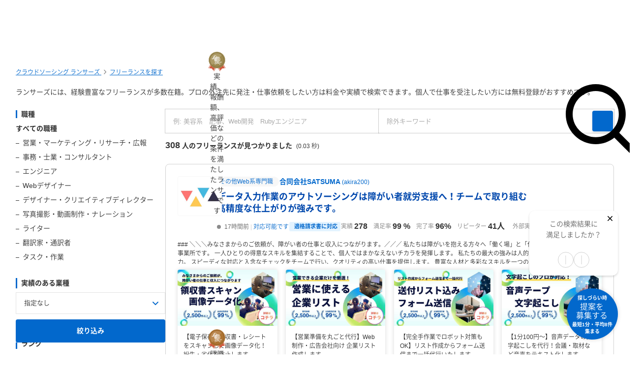

--- FILE ---
content_type: text/html; charset=UTF-8
request_url: https://www.lancers.jp/profile/search?job=web_other&refinement_skill%5B%5D=%E3%83%87%E3%83%BC%E3%82%BF%E5%85%A5%E5%8A%9B
body_size: 48986
content:
<!DOCTYPE html>
<html lang="ja">
<head>
    <meta charset="utf-8">
    <meta name="format-detection" content="telephone=no">
    <meta name="viewport" content="width=device-width,initial-scale=1">
    <meta name="description" content="ランサーズには、経験豊富なフリーランスが多数在籍。プロの外注先に発注・仕事依頼をしたい方は料金や実績で検索できます。個人で仕事を受注したい方には無料登録がおすすめです。">
    <meta name="keywords" content="仕事,発注,外注,代行,ランサーズ,Lancers,フリーランス,マッチング,クラウドソーシング,プロ,マーケット">
        <link href="https://www.lancers.jp/profile/search?job=web_other&amp;refinement_skill%5B0%5D=%E3%83%87%E3%83%BC%E3%82%BF%E5%85%A5%E5%8A%9B&amp;page=2" rel="next"/>    <title>仕事を依頼・外注できる個人・データ入力のフリーランス・会社を探す-ランサーズ</title>

    <!-- css -->
    <link rel="stylesheet" type="text/css" href="//static.lancers.jp/css/sass_dest/rebirth.min.css?v=20260128102443"/>    <link rel="stylesheet" type="text/css" href="//static.lancers.jp/css/sass_dest/rebirth_projects/faq-modal.min.css?v=20260128102443"/>        <link rel="stylesheet" type="text/css" href="//static.lancers.jp/renewal/css/respond/ljp-frame.css?v=20260128102443"/>    <link rel="stylesheet" type="text/css" href="//static.lancers.jp/css/sass_dest/rebirth_projects/search/search.min.css?v=20260128102443"/><link rel="stylesheet" type="text/css" href="//static.lancers.jp/css/sass_dest/rebirth_projects/search/talent.min.css?v=20260128102443"/><link rel="stylesheet" type="text/css" href="//static.lancers.jp/css/sass_dest/rebirth_components/badge/badge--has-complement.min.css?v=20260128102443"/><link rel="stylesheet" type="text/css" href="//static.lancers.jp/css/sass_dest/rebirth_components/badge/badge-job.min.css?v=20260128102443"/><link rel="stylesheet" type="text/css" href="//static.lancers.jp/css/sass_dest/rebirth_components/badge/badge-invoice.min.css?v=20260128102443"/><link rel="stylesheet" type="text/css" href="//static.lancers.jp/css/sass_dest/rebirth_components/pager.min.css?v=20260128102443"/><link rel="stylesheet" type="text/css" href="//static.lancers.jp/dest/vanilla/lansearch/latest_lancer/style.css?v=20260128102443"/><link rel="stylesheet" type="text/css" href="//static.lancers.jp/css/sass_dest/rebirth_projects/search/compare_bar.min.css?v=20260128102443"/><link rel="stylesheet" type="text/css" href="//static.lancers.jp/css/sass_dest/rebirth_projects/search/plan_error_modal.min.css?v=20260128102443"/><link rel="stylesheet" type="text/css" href="//static.lancers.jp/css/sass_dest/rebirth_components/icon/solid/triangle-exclamation.min.css?v=20260128102443"/><link rel="stylesheet" type="text/css" href="//static.lancers.jp/css/sass_dest/rebirth_projects/search/like_or_dislike.min.css?v=20260128102443"/><link rel="stylesheet" type="text/css" href="//static.lancers.jp/renewal/css/common/toastr.min.css?v=20260128102443"/>
    <!-- js -->
    <script type="text/javascript" src="//static.lancers.jp/dest/npm_cdn_manager/npm/jquery/3.6.4/umd.js?v=20260128102443"></script>    <script type="text/javascript" src="//static.lancers.jp/dest/vanilla/search_result/filter/umd.js?v=20260128102443" defer="defer"></script><script type="text/javascript" src="//static.lancers.jp/dest/vanilla/search_result/highlight/umd.js?v=20260128102443" defer="defer"></script><script type="text/javascript" src="//static.lancers.jp/dest/vanilla/lansearch/latest_lancer/umd.js?v=20260128102443" defer="defer"></script><script type="text/javascript" src="//static.lancers.jp/dest/vanilla/lansearch/lancer_compare/umd.js?v=20260128102443" defer="defer"></script><script type="text/javascript" src="//static.lancers.jp/dest/npm_cdn_manager/npm/nookies/2.5.2/umd.js?v=20260128102443"></script><script type="text/javascript" src="//static.lancers.jp/dest/vanilla/search_result/analytics/umd.js?v=20260128102443" defer="defer"></script>    <script type="text/javascript" src="//static.lancers.jp/renewal/js/common/common.js?v=20260128102443"></script>
    <script type="text/javascript" src="//static.lancers.jp/renewal/js/react_app_vendors_dest/17.0.2/react_app_vendors.dll.js?v=20260128102443"></script>    <script type="text/javascript" src="//static.lancers.jp/renewal/js/dest/lancers.js?v=20260128102443" defer="defer"></script>
    <!-- canonicalの設定 -->
    <link rel="canonical" href="https://www.lancers.jp/profile/search?refinement_skill%5B%5D=データ入力" />            <meta property="og:title" content="ランサーズ [Lancers] - 仕事をフリーランスに発注できるクラウドソーシング">
    <meta property="og:description" content="クラウドソーシング「ランサーズ」は、実績とスキルのあるフリーランスに仕事を発注できる仕事依頼サイトです。ロゴ作成、会社のネーミング、システム開発、ホームページ制作、タスク・作業など、全148種類の仕事ができます。 専門業者と比較するとクラウドソーシングは個人とのやりとりのため、ローコストかつハイスピードで仕事ができます。 登録・依頼・見積もりすべてが無料ですので、この機会にぜひ、日本最大級の...">
    <meta property="og:site_name" content="lancers">
    <meta property="og:url" content="https://www.lancers.jp/profile/search">
            <meta property="og:image" content="https://static.lancers.jp/img/icon/lancers_logo200_200.png?v=3.0">
        <meta property="og:type" content="website">
    <meta property="fb:app_id" content="614134448610575">

        <meta name="twitter:card" content="summary">
    <meta name="twitter:site" content="@lancersjp">
    <meta name="twitter:title" content="ランサーズ [Lancers] - 仕事をフリーランスに発注できるクラウドソーシング">
    <meta name="twitter:description" content="クラウドソーシング「ランサーズ」は、実績とスキルのあるフリーランスに仕事を発注できる仕事依頼サイトです。ロゴ作成、会社のネーミング、システム開発、ホームページ制作、タスク・作業など、全148種類の仕事ができます。 専門業者と比較するとクラウドソーシングは個人とのやりとりのため、ローコストかつハイスピードで仕事ができます。 登録・依頼・見積もりすべてが無料ですので、この機会にぜひ、日本最大級の...">
    <meta name="twitter:image:src" content="https://static.lancers.jp/img/icon/lancers_logo200_200.png?v=3.0">

        <meta name="application-name" content="ランサーズ"/>
    <meta name="msapplication-TileColor" content="#13366a"/>
    <meta name="msapplication-square70x70logo" content="//static.lancers.jp/smalltile.png"/>
    <meta name="msapplication-square150x150logo" content="//static.lancers.jp/mediumtile.png"/>
    <meta name="msapplication-wide310x150logo" content="//static.lancers.jp/widetile.png"/>
    <meta name="msapplication-square310x310logo" content="//static.lancers.jp/largetile.png"/>
    <script>
    var dataLayer = dataLayer || [];
    dataLayer.push({"dimension1":null,"dimension2":null,"dimension5":0,"dimension6":null,"dimension7":null,"dimension8":null,"dimension9":0,"dimension10":null,"dimension11":null,"dimension12":null,"dimension18":0,"dimension19":0,"dimension20":0,"dimension21":null,"dimension22":null});
</script>
<!-- Google Tag Manager -->
<script>(function(w,d,s,l,i){w[l]=w[l]||[];w[l].push({'gtm.start':
new Date().getTime(),event:'gtm.js'});var f=d.getElementsByTagName(s)[0],
j=d.createElement(s),dl=l!='dataLayer'?'&l='+l:'';j.async=true;j.src=
'https://www.googletagmanager.com/gtm.js?id='+i+dl;f.parentNode.insertBefore(j,f);
})(window,document,'script','dataLayer','GTM-TSDR');</script>
<script>
    (function(w,d,s,l,i){
        w[l]=w[l]||[];
        w[l].push({'gtm.start': new Date().getTime(), event:'gtm.js'});
        var f=d.getElementsByTagName(s)[0],
            j=d.createElement(s),
            dl=l!='dataLayer'?'&l='+l:'';
        j.async=true;
        j.src='https://www.googletagmanager.com/gtm.js?id='+i+dl;
        f.parentNode.insertBefore(j,f);
    })(window, document, 'script', 'dataLayer', 'GTM-WWS8TC92');
</script>
<!-- End Google Tag Manager -->

    <!-- datadog -->
    
    <script>
        (function(h,o,u,n,d) {
            h=h[d]=h[d]||{q:[],onReady:function(c){h.q.push(c)}}
            d=o.createElement(u);d.async=1;d.src=n
            n=o.getElementsByTagName(u)[0];n.parentNode.insertBefore(d,n)
        })(window,document,'script','https://www.datadoghq-browser-agent.com/datadog-logs-v4.js','DD_LOGS')
        DD_LOGS.onReady(function() {
            DD_LOGS.init({
                clientToken: 'pub600e4407f5cd336259d93406e8383145',
                site: 'datadoghq.com',
                forwardErrorsToLogs: true,
                service: 'lancers-app',
                beforeSend: (log) => {
                    if (log.error?.origin === "network") {
                                                return false;
                    }
                    if (log.error?.origin === "console") {
                                                if (/console error: やることリストの未読件数を取得できません。/.test(log.message)) {
                            return false;
                        }
                        if (/console error: お知らせ／メッセージの未読件数を取得できません。/.test(log.message)) {
                            return false;
                        }
                        if (/console error: 環境情報の取得に失敗しました。しばらくしても改善しない場合、サポートにお問い合わせください。/.test(log.message)) {
                            return false;
                        }
                    }
                },
                sampleRate: 100,
                env: 'production',
            });

            DD_LOGS.addLoggerGlobalContext('layout', 'default');
            DD_LOGS.addLoggerGlobalContext('layout_path', '');

            
        });
    </script>

    <script>
        (function(h,o,u,n,d) {
            h=h[d]=h[d]||{q:[],onReady:function(c){h.q.push(c)}}
            d=o.createElement(u);d.async=1;d.src=n
            n=o.getElementsByTagName(u)[0];n.parentNode.insertBefore(d,n)
        })(window,document,'script','https://www.datadoghq-browser-agent.com/datadog-rum-v4.js','DD_RUM')
        DD_RUM.onReady(function() {
            DD_RUM.init({
                clientToken: 'pub22b629a1bf985ee6686e1756212af157',
                applicationId: '8f410de9-2339-4dd1-91cb-0de032cc9817',
                site: 'datadoghq.com',
                service: 'lancers-app',
                allowedTracingOrigins: [/https:\/\/.*\.lancers\.jp/],
                sampleRate: 0,
                sessionReplaySampleRate: 10,
                trackInteractions: true,
                trackResources: true,
                trackLongTasks: true,
                defaultPrivacyLevel: 'allow',
                env: 'production',
                version: '',
                beforeSend: (event, context) => {
                    if ( false) {
                                                return false;
                    }
                },
            });

            let datadogUserSetting = {
                'layout': 'default',
                'layout_path': '',
            };

            
            DD_RUM.setUser(datadogUserSetting);

            DD_RUM.startSessionReplayRecording();
        })
    </script>

    <!-- firebase -->
    <script type="text/javascript" src="//static.lancers.jp/dest/vanilla/common/firebase/umd.js?v=20260128102443" defer="defer"></script>
</head>

<body class="frametype-respond">
    <!-- Google Tag Manager (noscript) -->
<noscript><iframe src="https://www.googletagmanager.com/ns.html?id=GTM-TSDR"
height="0" width="0" style="display:none;visibility:hidden"></iframe></noscript>
<noscript>
    <iframe src="https://www.googletagmanager.com/ns.html?id=GTM-WWS8TC92"
            height="0" width="0"
            style="display:none;visibility:hidden"></iframe>
</noscript>
<!-- End Google Tag Manager (noscript) -->

    <!-- HEADER-AREA -->
                
<!-- 共通React読み込み -->

    <div
        class="js-lancers-header"
        data-l-header='[]'
    ></div>
            <script type="text/javascript" src="//static.lancers.jp/js/header/current-header-role-lancer.js?v=20260128102443"></script>        <script type="text/javascript" src="//static.lancers.jp/renewal/js/header_dest/header.js?v=20260128102443"></script>        <!-- /HEADER-AREA -->

    <!-- CONTENT-AREA -->
        <div class="l-wrapper ">
        
<noscript class="c-alert c-alert--warning u-text-small u-text-center u-text-left-sp u-m0 u-p9">
    <em class="u-em">JavaScriptが無効</em> - ランサーズを利用するためには、JavaScriptの設定を有効にしてください。無効の場合、正常に動作しません。
</noscript>




                    
<div class="l-base p-search p-search-talent">
            <div class="u-pt6 l-page-header l-page-header--wide">
            <nav class="l-page-header__nav u-mb7">
<ul class="c-breadcrumb" itemscope itemtype="https://schema.org/BreadcrumbList">
        <li class="c-breadcrumb__item" itemscope itemprop="itemListElement" itemtype="https://schema.org/ListItem">
        <a class="c-link" href="/" itemprop="item">
            <span itemprop="name">クラウドソーシング ランサーズ</span>
        </a>
        <meta itemprop="position" content="1" />
    </li>
    <li class="c-breadcrumb__item" itemscope itemprop="itemListElement" itemtype="https://schema.org/ListItem">
        <a class="c-link" href="/profile/search?rank[]=expert&amp;rank[]=silver&amp;rank[]=bronze&amp;rank[]=regular" itemprop="item">
            <span itemprop="name">フリーランスを探す</span>
        </a>
        <meta itemprop="position" content="2" />
    </li>
                </ul>
</nav>
            <div class="l-page-header__content">
                <div class="l-page-header__title">
                                                                <p class="c-text u-mt8">
                            ランサーズには、経験豊富なフリーランスが多数在籍。プロの外注先に発注・仕事依頼をしたい方は料金や実績で検索できます。個人で仕事を受注したい方には無料登録がおすすめです。                        </p>
                                    </div>
            </div>
        </div>
    
        <main class="l-container l-container--wide js-search-items" data-items="[{&quot;id&quot;:454066,&quot;prefix&quot;:&quot;PROFILE&quot;},{&quot;id&quot;:3202063,&quot;prefix&quot;:&quot;PROFILE&quot;},{&quot;id&quot;:453988,&quot;prefix&quot;:&quot;PROFILE&quot;},{&quot;id&quot;:3262139,&quot;prefix&quot;:&quot;PROFILE&quot;},{&quot;id&quot;:1431278,&quot;prefix&quot;:&quot;PROFILE&quot;},{&quot;id&quot;:2184167,&quot;prefix&quot;:&quot;PROFILE&quot;},{&quot;id&quot;:2917008,&quot;prefix&quot;:&quot;PROFILE&quot;},{&quot;id&quot;:3114220,&quot;prefix&quot;:&quot;PROFILE&quot;},{&quot;id&quot;:2218288,&quot;prefix&quot;:&quot;PROFILE&quot;},{&quot;id&quot;:3466268,&quot;prefix&quot;:&quot;PROFILE&quot;},{&quot;id&quot;:3462381,&quot;prefix&quot;:&quot;PROFILE&quot;},{&quot;id&quot;:2877299,&quot;prefix&quot;:&quot;PROFILE&quot;},{&quot;id&quot;:2246395,&quot;prefix&quot;:&quot;PROFILE&quot;},{&quot;id&quot;:1936425,&quot;prefix&quot;:&quot;PROFILE&quot;},{&quot;id&quot;:3413147,&quot;prefix&quot;:&quot;PROFILE&quot;}]">
        <form action="/profile/search" class="lansearch-form" novalidate="novalidate" id="WorkLegacyForm" method="get" accept-charset="utf-8">
            <div class="p-search-talent__row">
                <nav class="p-search-talent__col p-search-talent-sidenav">

    <div class="c-sp-bottom-sheets js-sp-sort">
        <div class="c-dropdown-mask js-sp-sort-mask js-sp-sort-close" aria-hidden="true"></div>
        <div class="c-sp-bottom-sheet">

            <div class="c-sp-bottom-sheet-headings u-visible-sp">
                <p class="c-heading c-heading--lv3 u-visible-sp">絞り込み</p>
                <button type="button" class="u-p7 js-sp-sort-close">
                    <i class="c-icon c-icon--color c-icon--s-xmark" aria-hidden="true"></i>
                </button>
            </div>

            <div class="c-sp-bottom-sheet-body js-realtime-filter">
                <div class="p-search-talent-sidenav__tools">

                                        <div class="c-basic-search__filter u-visible-sp js-sp-filter-toggle-wrapper">
                        <label class="c-basic-search__filter-label">
                            <button type="button" type="text" class="c-basic-search__filter-button js-sp-filter-toggle-trigger">職種</button>
                        </label>
                        <div class="c-dropdown-mask js-advanced-search-mask" aria-hidden="true"></div>
                    </div>

                    <dl class="p-search-talent-sidenav__list c-sp-bottom-sheets js-sp-filter-toggle-target">
                        <div class="c-sp-bottom-sheet">
                            <dt class="c-sp-bottom-sheet-headings">
                                <span class="p-search-talent-sidenav__list-title">職種</span>
                                <button type="button" class="u-p8 u-visible-sp js-advanced-search-mask">
                                    <i class="c-icon c-icon--color c-icon--s-xmark" aria-hidden="true"></i>
                                </button>
                            </dt>
                            <div class="c-sp-bottom-sheet-body">

                                <dd class="p-search-talent-sidenav__list-item  u-em ">
                                    <a class="c-link c-link--black c-link--no-visited-style" href="/profile/search?rank[]=expert&rank[]=silver&rank[]=bronze&rank[]=regular">
                                        すべての職種
                                    </a>
                                </dd>

                                                                                                            <dd class="p-search-talent-sidenav__list-item  p-search-talent-sidenav__list-item--child ">
                                            <a class="c-link c-link--black c-link--no-visited-style" href="/profile/search/salesmarketing?job=web_other&refinement_skill%5B0%5D=%E3%83%87%E3%83%BC%E3%82%BF%E5%85%A5%E5%8A%9B">
                                                <span>営業・マーケティング・リサーチ・広報</span>
                                            </a>
                                        </dd>
                                    
                                    
                                                                                                            <dd class="p-search-talent-sidenav__list-item  p-search-talent-sidenav__list-item--child ">
                                            <a class="c-link c-link--black c-link--no-visited-style" href="/profile/search/business?job=web_other&refinement_skill%5B0%5D=%E3%83%87%E3%83%BC%E3%82%BF%E5%85%A5%E5%8A%9B">
                                                <span>事務・士業・コンサルタント</span>
                                            </a>
                                        </dd>
                                    
                                    
                                                                                                            <dd class="p-search-talent-sidenav__list-item  p-search-talent-sidenav__list-item--child ">
                                            <a class="c-link c-link--black c-link--no-visited-style" href="/profile/search/system?job=web_other&refinement_skill%5B0%5D=%E3%83%87%E3%83%BC%E3%82%BF%E5%85%A5%E5%8A%9B">
                                                <span>エンジニア</span>
                                            </a>
                                        </dd>
                                    
                                    
                                                                                                            <dd class="p-search-talent-sidenav__list-item  p-search-talent-sidenav__list-item--child ">
                                            <a class="c-link c-link--black c-link--no-visited-style" href="/profile/search/web?job=web_other&refinement_skill%5B0%5D=%E3%83%87%E3%83%BC%E3%82%BF%E5%85%A5%E5%8A%9B">
                                                <span>Webデザイナー</span>
                                            </a>
                                        </dd>
                                    
                                    
                                                                                                            <dd class="p-search-talent-sidenav__list-item  p-search-talent-sidenav__list-item--child ">
                                            <a class="c-link c-link--black c-link--no-visited-style" href="/profile/search/design?job=web_other&refinement_skill%5B0%5D=%E3%83%87%E3%83%BC%E3%82%BF%E5%85%A5%E5%8A%9B">
                                                <span>デザイナー・クリエイティブディレクター</span>
                                            </a>
                                        </dd>
                                    
                                    
                                                                                                            <dd class="p-search-talent-sidenav__list-item  p-search-talent-sidenav__list-item--child ">
                                            <a class="c-link c-link--black c-link--no-visited-style" href="/profile/search/multimedia?job=web_other&refinement_skill%5B0%5D=%E3%83%87%E3%83%BC%E3%82%BF%E5%85%A5%E5%8A%9B">
                                                <span>写真撮影・動画制作・ナレーション</span>
                                            </a>
                                        </dd>
                                    
                                    
                                                                                                            <dd class="p-search-talent-sidenav__list-item  p-search-talent-sidenav__list-item--child ">
                                            <a class="c-link c-link--black c-link--no-visited-style" href="/profile/search/writing?job=web_other&refinement_skill%5B0%5D=%E3%83%87%E3%83%BC%E3%82%BF%E5%85%A5%E5%8A%9B">
                                                <span>ライター</span>
                                            </a>
                                        </dd>
                                    
                                    
                                                                                                            <dd class="p-search-talent-sidenav__list-item  p-search-talent-sidenav__list-item--child ">
                                            <a class="c-link c-link--black c-link--no-visited-style" href="/profile/search/translation?job=web_other&refinement_skill%5B0%5D=%E3%83%87%E3%83%BC%E3%82%BF%E5%85%A5%E5%8A%9B">
                                                <span>翻訳家・通訳者</span>
                                            </a>
                                        </dd>
                                    
                                    
                                                                                                            <dd class="p-search-talent-sidenav__list-item  p-search-talent-sidenav__list-item--child ">
                                            <a class="c-link c-link--black c-link--no-visited-style" href="/profile/search/task?job=web_other&refinement_skill%5B0%5D=%E3%83%87%E3%83%BC%E3%82%BF%E5%85%A5%E5%8A%9B">
                                                <span>タスク・作業</span>
                                            </a>
                                        </dd>
                                    
                                    
                                
                                
                            </div>
                        </div>
                    </dl>
                </div>
                <div class="p-search-talent-sidenav__tools tools--industry">
                    <dl class="p-search-talent-sidenav__list">
                        <dt class="p-search-talent-sidenav__list-title u-visible-pc">実績のある業種</dt>
                        <dd class="p-search-talent-sidenav__list-item">
                            <label class="c-selectbox c-selectbox--fluid">
                                <div class="input select"><select name="industry_type_id" class="c-selectbox__input p-search-talent-sidenav__selectbox-input" id="WorkIndustryTypeId">
<option value="">指定なし</option>
<option value="2116">IT・通信・インターネット</option>
<option value="2120">マスコミ・メディア</option>
<option value="2138">新聞・雑誌・出版</option>
<option value="2121">広告・イベント・プロモーション</option>
<option value="2118">芸能・エンターテイメント</option>
<option value="2117">ゲーム・アニメ・玩具</option>
<option value="2113">恋愛・出会い・占い</option>
<option value="2114">婚活・ブライダル</option>
<option value="2132">動物・ペット</option>
<option value="2135">生花・園芸・造園</option>
<option value="2137">美術・工芸・音楽</option>
<option value="2139">スポーツ・フィットネス</option>
<option value="2145">自動車・バイク</option>
<option value="2141">旅行・観光・グルメ</option>
<option value="2140">ホテル・旅館・民泊</option>
<option value="2157">メーカー</option>
<option value="2150">商社</option>
<option value="2156">流通・運輸・交通</option>
<option value="2146">工業・製造</option>
<option value="2147">卸売・小売</option>
<option value="2136">ファッション・アパレル</option>
<option value="2134">家具・インテリア</option>
<option value="2142">食品・飲料・たばこ</option>
<option value="2112">医療・医薬</option>
<option value="2129">介護・福祉</option>
<option value="2131">家事代行</option>
<option value="2130">葬祭</option>
<option value="2119">金融・保険</option>
<option value="2115">住宅・不動産</option>
<option value="2143">建築・工務店</option>
<option value="2110">店舗（飲食店・居酒屋など）</option>
<option value="2111">美容室・サロン</option>
<option value="2128">資格・習い事</option>
<option value="2126">保育園・幼稚園</option>
<option value="2127">塾・予備校</option>
<option value="2125">大学・学校</option>
<option value="2155">学術・研究</option>
<option value="2123">リサーチ・調査</option>
<option value="2122">コンサルティング・シンクタンク</option>
<option value="2158">士業（個人事務所）</option>
<option value="2133">人材紹介・人材派遣</option>
<option value="2124">翻訳・通訳</option>
<option value="2149">エネルギー（電気・ガス・水道など）</option>
<option value="2148">農林・水産・鉱業</option>
<option value="2144">清掃・設備・警備</option>
<option value="2151">公益・非営利団体</option>
<option value="2152">官公庁・自治体</option>
<option value="2154">政治</option>
<option value="2153">宗教</option>
</select></div>                            </label>                        </dd>
                    </dl>
                    <label class="p-search-talent-sidenav__limited-item c-checkbox is-limited js-additional-search-modal-open" for="industry_reward">
                        <input type="checkbox" name="high_rank_industry" id="industry_reward" class="c-checkbox__input p-search-talent-sidenav__checkbox-input" disabled="disabled" value="1"/>                        <span class="c-checkbox__label p-search-talent-sidenav__checkbox-label">
                            業種の報酬上位で絞り込む
                            <i class="p-search-talent-sidenav__additional-search-icon c-icon c-icon--gray"></i>                        </span>
                    </label>
                </div>

                
                <div class="p-search-talent-sidenav__tools">
                                        <div class="c-basic-search__filter u-visible-sp js-sp-filter-toggle-wrapper">
                        <label class="c-basic-search__filter-label">
                            <button type="button" class="c-basic-search__filter-button js-sp-filter-toggle-trigger js-sp-rank-input">ランク</button>
                        </label>
                        <div class="c-dropdown-mask js-advanced-search-mask" aria-hidden="true"></div>
                    </div>

                    <dl class="p-search-talent-sidenav__list c-sp-bottom-sheets js-sp-filter-toggle-target">
                        <div class="c-sp-bottom-sheet">
                            <dt class="c-sp-bottom-sheet-headings">
                                <p class="p-search-talent-sidenav__list-title">ランク</p>
                                <button type="button" class="u-p8 u-visible-sp js-advanced-search-mask">
                                    <i class="c-icon c-icon--color c-icon--s-xmark" aria-hidden="true"></i>
                                </button>
                            </dt>
                            <dd class="p-search-talent-sidenav__list-item c-sp-bottom-sheet-body">
                                <ul class="c-lists c-lists--y">
                                                                            <li class="">
                                            <div class="c-checkbox js-sp-rank-search-checkbox">
                                                                                                <input type="checkbox" name="rank[]" id="RankExpert" value="expert" class="c-checkbox__input p-search-talent-sidenav__checkbox-input"/>                                                <label class="c-checkbox__label p-search-talent-sidenav__checkbox-label" for="RankExpert">認定ランサー</label>
                                            </div>
                                        </li>
                                                                            <li class="">
                                            <div class="c-checkbox js-sp-rank-search-checkbox">
                                                                                                <input type="checkbox" name="rank[]" id="RankSilver" value="silver" class="c-checkbox__input p-search-talent-sidenav__checkbox-input"/>                                                <label class="c-checkbox__label p-search-talent-sidenav__checkbox-label" for="RankSilver">シルバー</label>
                                            </div>
                                        </li>
                                                                            <li class="">
                                            <div class="c-checkbox js-sp-rank-search-checkbox">
                                                                                                <input type="checkbox" name="rank[]" id="RankBronze" value="bronze" class="c-checkbox__input p-search-talent-sidenav__checkbox-input"/>                                                <label class="c-checkbox__label p-search-talent-sidenav__checkbox-label" for="RankBronze">ブロンズ</label>
                                            </div>
                                        </li>
                                                                            <li class="">
                                            <div class="c-checkbox js-sp-rank-search-checkbox">
                                                                                                <input type="checkbox" name="rank[]" id="RankRegular" value="regular" class="c-checkbox__input p-search-talent-sidenav__checkbox-input"/>                                                <label class="c-checkbox__label p-search-talent-sidenav__checkbox-label" for="RankRegular">レギュラー</label>
                                            </div>
                                        </li>
                                                                    </ul>
                            </dd>
                            <dd class="p-search-talent-sidenav__list-item-footer is-sp">
                                <button type="button" class="c-button c-button--blue c-button--fluid js-sp-rank-search-select">ランクを選択する</button>
                            </dd>
                        </div>
                    </dl>
                </div>

                <div class="p-search-talent-sidenav__tools">
                                        <div class="c-basic-search__filter u-visible-sp js-sp-filter-toggle-wrapper">
                        <label class="c-basic-search__filter-label">
                            <button type="button" class="c-basic-search__filter-button js-sp-filter-toggle-trigger js-sp-badge-input">認証状況</button>
                        </label>
                        <div class="c-dropdown-mask js-advanced-search-mask" aria-hidden="true"></div>
                    </div>

                    <dl class="p-search-talent-sidenav__list c-sp-bottom-sheets js-sp-filter-toggle-target">
                        <div class="c-sp-bottom-sheet">
                            <dt class="c-sp-bottom-sheet-headings">
                                <p class="p-search-talent-sidenav__list-title">認証状況</p>
                                <button type="button" class="u-p8 u-visible-sp js-advanced-search-mask">
                                    <i class="c-icon c-icon--color c-icon--s-xmark" aria-hidden="true"></i>
                                </button>
                            </dt>
                            <dd class="p-search-talent-sidenav__list-item c-sp-bottom-sheet-body">
                                <ul class="c-lists c-lists--y">
                                                                            <li class="">
                                            <div class="c-checkbox js-sp-badge-search-checkbox">
                                                                                                <input type="checkbox" name="badge[]" id="BadgeIdentification" value="identification" class="c-checkbox__input p-search-talent-sidenav__checkbox-input"/>                                                <label class="c-checkbox__label p-search-talent-sidenav__checkbox-label" for="BadgeIdentification">本人確認済</label>
                                            </div>
                                        </li>
                                                                            <li class="">
                                            <div class="c-checkbox js-sp-badge-search-checkbox">
                                                                                                <input type="checkbox" name="badge[]" id="BadgeNda" value="nda" class="c-checkbox__input p-search-talent-sidenav__checkbox-input"/>                                                <label class="c-checkbox__label p-search-talent-sidenav__checkbox-label" for="BadgeNda">秘密保持確認済</label>
                                            </div>
                                        </li>
                                                                            <li class="">
                                            <div class="c-checkbox js-sp-badge-search-checkbox">
                                                                                                <input type="checkbox" name="badge[]" id="BadgeLancersCheck" value="lancers_check" class="c-checkbox__input p-search-talent-sidenav__checkbox-input"/>                                                <label class="c-checkbox__label p-search-talent-sidenav__checkbox-label" for="BadgeLancersCheck">ランサーズチェック済</label>
                                            </div>
                                        </li>
                                                                            <li class="">
                                            <div class="c-checkbox js-sp-badge-search-checkbox">
                                                                                                <input type="checkbox" name="badge[]" id="BadgePhoneCheck" value="phone_check" class="c-checkbox__input p-search-talent-sidenav__checkbox-input"/>                                                <label class="c-checkbox__label p-search-talent-sidenav__checkbox-label" for="BadgePhoneCheck">電話確認済</label>
                                            </div>
                                        </li>
                                                                    </ul>
                            </dd>
                            <dd class="p-search-talent-sidenav__list-item-footer is-sp">
                                <button type="button" class="c-button c-button--blue c-button--fluid js-sp-badge-search-select">認証状況を選択する</button>
                            </dd>
                        </div>
                    </dl>
                </div>

                <div class="p-search-talent-sidenav__tools">
                                        <div class="c-basic-search__filter u-visible-sp js-sp-filter-toggle-wrapper">
                        <label class="c-basic-search__filter-label">
                            <button type="button" class="c-basic-search__filter-button js-sp-filter-toggle-trigger js-sp-busy-input">稼働状況</button>
                        </label>
                        <div class="c-dropdown-mask js-advanced-search-mask" aria-hidden="true"></div>
                    </div>

                    <dl class="p-search-talent-sidenav__list c-sp-bottom-sheets js-sp-filter-toggle-target">
                        <div class="c-sp-bottom-sheet">
                            <dt class="c-sp-bottom-sheet-headings">
                                <p class="p-search-talent-sidenav__list-title">稼働状況</p>
                                <button type="button" class="u-p8 u-visible-sp js-advanced-search-mask">
                                    <i class="c-icon c-icon--color c-icon--s-xmark" aria-hidden="true"></i>
                                </button>
                            </dt>
                            <dd class="p-search-talent-sidenav__list-item c-sp-bottom-sheet-body">
                                <ul class="c-lists c-lists--y">
                                                                                                                    <li class="">
                                            <div class="c-checkbox js-sp-busy-search-checkbox">
                                                                                                    <input type="checkbox" name="status[]" id="StatusActive" value="active" class="c-checkbox__input p-search-talent-sidenav__checkbox-input"/>                                                <label class="c-checkbox__label p-search-talent-sidenav__checkbox-label" for="StatusActive">対応可能です</label>
                                            </div>
                                        </li>
                                                                                                                    <li class="">
                                            <div class="c-checkbox js-sp-busy-search-checkbox">
                                                                                                    <input type="checkbox" name="status[]" id="StatusCondition" value="condition" class="c-checkbox__input p-search-talent-sidenav__checkbox-input"/>                                                <label class="c-checkbox__label p-search-talent-sidenav__checkbox-label" for="StatusCondition">案件によります</label>
                                            </div>
                                        </li>
                                                                                                                    <li class="">
                                            <div class="c-checkbox js-sp-busy-search-checkbox">
                                                                                                    <input type="checkbox" name="status[]" id="StatusBusy" value="busy" class="c-checkbox__input p-search-talent-sidenav__checkbox-input"/>                                                <label class="c-checkbox__label p-search-talent-sidenav__checkbox-label" for="StatusBusy">今は忙しいです</label>
                                            </div>
                                        </li>
                                                                    </ul>
                            </dd>
                            <dd class="p-search-talent-sidenav__list-item-footer is-sp">
                                <button type="button" class="c-button c-button--blue c-button--fluid js-sp-busy-search-select">稼働状況を選択する</button>
                            </dd>
                        </div>
                    </dl>
                </div>

                <div class="p-search-talent-sidenav__tools">
                    <dl class="p-search-talent-sidenav__list">
                        <dt class="p-search-talent-sidenav__list-title u-visible-pc">個人・法人</dt>
                        <dd class="p-search-talent-sidenav__list-item">
                            <label class="c-selectbox c-selectbox--fluid">
                                <div class="input select required"><select name="type" id="UserType" class="c-selectbox__input p-search-talent-sidenav__selectbox-input" required="required">
<option value="">指定なし</option>
<option value="individual">個人</option>
<option value="corporation">法人</option>
</select></div>                            </label>                        </dd>
                    </dl>
                </div>

                <div class="p-search-talent-sidenav__tools">
                    <dl class="p-search-talent-sidenav__list">
                        <dt class="p-search-talent-sidenav__list-title u-visible-pc">都道府県</dt>
                        <dd class="p-search-talent-sidenav__list-item">
                            <div class="c-basic-search__filter c-dropdown js-sp-filter-toggle-wrapper">
                                <label class="c-basic-search__filter-label">
                                    
                                                                        <button type="button" class="c-selectbox__input p-search-talent-sidenav__prefectures-trigger u-visible-pc js-prefecture-search-toggle js-sp-filter-toggle-trigger" name="status">
                                        指定なし                                    </button>

                                                                        <button type="button" class="c-selectbox__input p-search-talent-sidenav__prefectures-trigger u-visible-sp js-prefecture-search-toggle js-sp-prefecture-search-toggle js-sp-filter-toggle-trigger" name="status">
                                        都道府県                                    </button>
                                </label>
                                <div class="p-search-talent-sidenav__prefectures-dropdown-mask c-dropdown-mask js-advanced-search-mask" aria-hidden="true"></div>
                            </div>
                        </dd>
                    </dl>
                </div>

                <dl class="p-search-talent-sidenav__prefectures-wrap c-sp-bottom-sheets js-prefecture-search">
                    <div class="c-sp-bottom-sheet">
                        <dt class="c-sp-bottom-sheet-headings u-visible-sp">
                            <p class="p-search-talent-sidenav__list-title">都道府県</p>
                            <button type="button" class="u-p8 u-visible-sp js-advanced-search-mask">
                                <i class="c-icon c-icon--color c-icon--s-xmark" aria-hidden="true"></i>
                            </button>
                        </dt>
                        <dd class="p-search-talent-sidenav__prefectures c-sp-bottom-sheet-body">
                            <ul class="c-input-list p-search-talent-sidenav__prefectures-list">
                                                                    <li class="c-input-list__item p-search-talent-sidenav__prefecture">
                                        <div class="c-checkbox js-prefecture-search-checkbox">
                                                                                        <input type="checkbox" name="prefecture[]" id="Prefecture1" value="1" class="c-checkbox__input p-search-talent-sidenav__checkbox-input"/>                                            <label class="c-checkbox__label p-search-talent-sidenav__checkbox-label p-search-talent-sidenav__prefecture-label" for="Prefecture1">北海道</label>
                                        </div>
                                    </li>
                                                                    <li class="c-input-list__item p-search-talent-sidenav__prefecture">
                                        <div class="c-checkbox js-prefecture-search-checkbox">
                                                                                        <input type="checkbox" name="prefecture[]" id="Prefecture2" value="2" class="c-checkbox__input p-search-talent-sidenav__checkbox-input"/>                                            <label class="c-checkbox__label p-search-talent-sidenav__checkbox-label p-search-talent-sidenav__prefecture-label" for="Prefecture2">青森県</label>
                                        </div>
                                    </li>
                                                                    <li class="c-input-list__item p-search-talent-sidenav__prefecture">
                                        <div class="c-checkbox js-prefecture-search-checkbox">
                                                                                        <input type="checkbox" name="prefecture[]" id="Prefecture3" value="3" class="c-checkbox__input p-search-talent-sidenav__checkbox-input"/>                                            <label class="c-checkbox__label p-search-talent-sidenav__checkbox-label p-search-talent-sidenav__prefecture-label" for="Prefecture3">岩手県</label>
                                        </div>
                                    </li>
                                                                    <li class="c-input-list__item p-search-talent-sidenav__prefecture">
                                        <div class="c-checkbox js-prefecture-search-checkbox">
                                                                                        <input type="checkbox" name="prefecture[]" id="Prefecture4" value="4" class="c-checkbox__input p-search-talent-sidenav__checkbox-input"/>                                            <label class="c-checkbox__label p-search-talent-sidenav__checkbox-label p-search-talent-sidenav__prefecture-label" for="Prefecture4">宮城県</label>
                                        </div>
                                    </li>
                                                                    <li class="c-input-list__item p-search-talent-sidenav__prefecture">
                                        <div class="c-checkbox js-prefecture-search-checkbox">
                                                                                        <input type="checkbox" name="prefecture[]" id="Prefecture5" value="5" class="c-checkbox__input p-search-talent-sidenav__checkbox-input"/>                                            <label class="c-checkbox__label p-search-talent-sidenav__checkbox-label p-search-talent-sidenav__prefecture-label" for="Prefecture5">秋田県</label>
                                        </div>
                                    </li>
                                                                    <li class="c-input-list__item p-search-talent-sidenav__prefecture">
                                        <div class="c-checkbox js-prefecture-search-checkbox">
                                                                                        <input type="checkbox" name="prefecture[]" id="Prefecture6" value="6" class="c-checkbox__input p-search-talent-sidenav__checkbox-input"/>                                            <label class="c-checkbox__label p-search-talent-sidenav__checkbox-label p-search-talent-sidenav__prefecture-label" for="Prefecture6">山形県</label>
                                        </div>
                                    </li>
                                                                    <li class="c-input-list__item p-search-talent-sidenav__prefecture">
                                        <div class="c-checkbox js-prefecture-search-checkbox">
                                                                                        <input type="checkbox" name="prefecture[]" id="Prefecture7" value="7" class="c-checkbox__input p-search-talent-sidenav__checkbox-input"/>                                            <label class="c-checkbox__label p-search-talent-sidenav__checkbox-label p-search-talent-sidenav__prefecture-label" for="Prefecture7">福島県</label>
                                        </div>
                                    </li>
                                                                    <li class="c-input-list__item p-search-talent-sidenav__prefecture">
                                        <div class="c-checkbox js-prefecture-search-checkbox">
                                                                                        <input type="checkbox" name="prefecture[]" id="Prefecture8" value="8" class="c-checkbox__input p-search-talent-sidenav__checkbox-input"/>                                            <label class="c-checkbox__label p-search-talent-sidenav__checkbox-label p-search-talent-sidenav__prefecture-label" for="Prefecture8">茨城県</label>
                                        </div>
                                    </li>
                                                                    <li class="c-input-list__item p-search-talent-sidenav__prefecture">
                                        <div class="c-checkbox js-prefecture-search-checkbox">
                                                                                        <input type="checkbox" name="prefecture[]" id="Prefecture9" value="9" class="c-checkbox__input p-search-talent-sidenav__checkbox-input"/>                                            <label class="c-checkbox__label p-search-talent-sidenav__checkbox-label p-search-talent-sidenav__prefecture-label" for="Prefecture9">栃木県</label>
                                        </div>
                                    </li>
                                                                    <li class="c-input-list__item p-search-talent-sidenav__prefecture">
                                        <div class="c-checkbox js-prefecture-search-checkbox">
                                                                                        <input type="checkbox" name="prefecture[]" id="Prefecture10" value="10" class="c-checkbox__input p-search-talent-sidenav__checkbox-input"/>                                            <label class="c-checkbox__label p-search-talent-sidenav__checkbox-label p-search-talent-sidenav__prefecture-label" for="Prefecture10">群馬県</label>
                                        </div>
                                    </li>
                                                                    <li class="c-input-list__item p-search-talent-sidenav__prefecture">
                                        <div class="c-checkbox js-prefecture-search-checkbox">
                                                                                        <input type="checkbox" name="prefecture[]" id="Prefecture11" value="11" class="c-checkbox__input p-search-talent-sidenav__checkbox-input"/>                                            <label class="c-checkbox__label p-search-talent-sidenav__checkbox-label p-search-talent-sidenav__prefecture-label" for="Prefecture11">埼玉県</label>
                                        </div>
                                    </li>
                                                                    <li class="c-input-list__item p-search-talent-sidenav__prefecture">
                                        <div class="c-checkbox js-prefecture-search-checkbox">
                                                                                        <input type="checkbox" name="prefecture[]" id="Prefecture12" value="12" class="c-checkbox__input p-search-talent-sidenav__checkbox-input"/>                                            <label class="c-checkbox__label p-search-talent-sidenav__checkbox-label p-search-talent-sidenav__prefecture-label" for="Prefecture12">千葉県</label>
                                        </div>
                                    </li>
                                                                    <li class="c-input-list__item p-search-talent-sidenav__prefecture">
                                        <div class="c-checkbox js-prefecture-search-checkbox">
                                                                                        <input type="checkbox" name="prefecture[]" id="Prefecture13" value="13" class="c-checkbox__input p-search-talent-sidenav__checkbox-input"/>                                            <label class="c-checkbox__label p-search-talent-sidenav__checkbox-label p-search-talent-sidenav__prefecture-label" for="Prefecture13">東京都</label>
                                        </div>
                                    </li>
                                                                    <li class="c-input-list__item p-search-talent-sidenav__prefecture">
                                        <div class="c-checkbox js-prefecture-search-checkbox">
                                                                                        <input type="checkbox" name="prefecture[]" id="Prefecture14" value="14" class="c-checkbox__input p-search-talent-sidenav__checkbox-input"/>                                            <label class="c-checkbox__label p-search-talent-sidenav__checkbox-label p-search-talent-sidenav__prefecture-label" for="Prefecture14">神奈川県</label>
                                        </div>
                                    </li>
                                                                    <li class="c-input-list__item p-search-talent-sidenav__prefecture">
                                        <div class="c-checkbox js-prefecture-search-checkbox">
                                                                                        <input type="checkbox" name="prefecture[]" id="Prefecture15" value="15" class="c-checkbox__input p-search-talent-sidenav__checkbox-input"/>                                            <label class="c-checkbox__label p-search-talent-sidenav__checkbox-label p-search-talent-sidenav__prefecture-label" for="Prefecture15">新潟県</label>
                                        </div>
                                    </li>
                                                                    <li class="c-input-list__item p-search-talent-sidenav__prefecture">
                                        <div class="c-checkbox js-prefecture-search-checkbox">
                                                                                        <input type="checkbox" name="prefecture[]" id="Prefecture16" value="16" class="c-checkbox__input p-search-talent-sidenav__checkbox-input"/>                                            <label class="c-checkbox__label p-search-talent-sidenav__checkbox-label p-search-talent-sidenav__prefecture-label" for="Prefecture16">富山県</label>
                                        </div>
                                    </li>
                                                                    <li class="c-input-list__item p-search-talent-sidenav__prefecture">
                                        <div class="c-checkbox js-prefecture-search-checkbox">
                                                                                        <input type="checkbox" name="prefecture[]" id="Prefecture17" value="17" class="c-checkbox__input p-search-talent-sidenav__checkbox-input"/>                                            <label class="c-checkbox__label p-search-talent-sidenav__checkbox-label p-search-talent-sidenav__prefecture-label" for="Prefecture17">石川県</label>
                                        </div>
                                    </li>
                                                                    <li class="c-input-list__item p-search-talent-sidenav__prefecture">
                                        <div class="c-checkbox js-prefecture-search-checkbox">
                                                                                        <input type="checkbox" name="prefecture[]" id="Prefecture18" value="18" class="c-checkbox__input p-search-talent-sidenav__checkbox-input"/>                                            <label class="c-checkbox__label p-search-talent-sidenav__checkbox-label p-search-talent-sidenav__prefecture-label" for="Prefecture18">福井県</label>
                                        </div>
                                    </li>
                                                                    <li class="c-input-list__item p-search-talent-sidenav__prefecture">
                                        <div class="c-checkbox js-prefecture-search-checkbox">
                                                                                        <input type="checkbox" name="prefecture[]" id="Prefecture19" value="19" class="c-checkbox__input p-search-talent-sidenav__checkbox-input"/>                                            <label class="c-checkbox__label p-search-talent-sidenav__checkbox-label p-search-talent-sidenav__prefecture-label" for="Prefecture19">山梨県</label>
                                        </div>
                                    </li>
                                                                    <li class="c-input-list__item p-search-talent-sidenav__prefecture">
                                        <div class="c-checkbox js-prefecture-search-checkbox">
                                                                                        <input type="checkbox" name="prefecture[]" id="Prefecture20" value="20" class="c-checkbox__input p-search-talent-sidenav__checkbox-input"/>                                            <label class="c-checkbox__label p-search-talent-sidenav__checkbox-label p-search-talent-sidenav__prefecture-label" for="Prefecture20">長野県</label>
                                        </div>
                                    </li>
                                                                    <li class="c-input-list__item p-search-talent-sidenav__prefecture">
                                        <div class="c-checkbox js-prefecture-search-checkbox">
                                                                                        <input type="checkbox" name="prefecture[]" id="Prefecture21" value="21" class="c-checkbox__input p-search-talent-sidenav__checkbox-input"/>                                            <label class="c-checkbox__label p-search-talent-sidenav__checkbox-label p-search-talent-sidenav__prefecture-label" for="Prefecture21">岐阜県</label>
                                        </div>
                                    </li>
                                                                    <li class="c-input-list__item p-search-talent-sidenav__prefecture">
                                        <div class="c-checkbox js-prefecture-search-checkbox">
                                                                                        <input type="checkbox" name="prefecture[]" id="Prefecture22" value="22" class="c-checkbox__input p-search-talent-sidenav__checkbox-input"/>                                            <label class="c-checkbox__label p-search-talent-sidenav__checkbox-label p-search-talent-sidenav__prefecture-label" for="Prefecture22">静岡県</label>
                                        </div>
                                    </li>
                                                                    <li class="c-input-list__item p-search-talent-sidenav__prefecture">
                                        <div class="c-checkbox js-prefecture-search-checkbox">
                                                                                        <input type="checkbox" name="prefecture[]" id="Prefecture23" value="23" class="c-checkbox__input p-search-talent-sidenav__checkbox-input"/>                                            <label class="c-checkbox__label p-search-talent-sidenav__checkbox-label p-search-talent-sidenav__prefecture-label" for="Prefecture23">愛知県</label>
                                        </div>
                                    </li>
                                                                    <li class="c-input-list__item p-search-talent-sidenav__prefecture">
                                        <div class="c-checkbox js-prefecture-search-checkbox">
                                                                                        <input type="checkbox" name="prefecture[]" id="Prefecture24" value="24" class="c-checkbox__input p-search-talent-sidenav__checkbox-input"/>                                            <label class="c-checkbox__label p-search-talent-sidenav__checkbox-label p-search-talent-sidenav__prefecture-label" for="Prefecture24">三重県</label>
                                        </div>
                                    </li>
                                                                    <li class="c-input-list__item p-search-talent-sidenav__prefecture">
                                        <div class="c-checkbox js-prefecture-search-checkbox">
                                                                                        <input type="checkbox" name="prefecture[]" id="Prefecture25" value="25" class="c-checkbox__input p-search-talent-sidenav__checkbox-input"/>                                            <label class="c-checkbox__label p-search-talent-sidenav__checkbox-label p-search-talent-sidenav__prefecture-label" for="Prefecture25">滋賀県</label>
                                        </div>
                                    </li>
                                                                    <li class="c-input-list__item p-search-talent-sidenav__prefecture">
                                        <div class="c-checkbox js-prefecture-search-checkbox">
                                                                                        <input type="checkbox" name="prefecture[]" id="Prefecture26" value="26" class="c-checkbox__input p-search-talent-sidenav__checkbox-input"/>                                            <label class="c-checkbox__label p-search-talent-sidenav__checkbox-label p-search-talent-sidenav__prefecture-label" for="Prefecture26">京都府</label>
                                        </div>
                                    </li>
                                                                    <li class="c-input-list__item p-search-talent-sidenav__prefecture">
                                        <div class="c-checkbox js-prefecture-search-checkbox">
                                                                                        <input type="checkbox" name="prefecture[]" id="Prefecture27" value="27" class="c-checkbox__input p-search-talent-sidenav__checkbox-input"/>                                            <label class="c-checkbox__label p-search-talent-sidenav__checkbox-label p-search-talent-sidenav__prefecture-label" for="Prefecture27">大阪府</label>
                                        </div>
                                    </li>
                                                                    <li class="c-input-list__item p-search-talent-sidenav__prefecture">
                                        <div class="c-checkbox js-prefecture-search-checkbox">
                                                                                        <input type="checkbox" name="prefecture[]" id="Prefecture28" value="28" class="c-checkbox__input p-search-talent-sidenav__checkbox-input"/>                                            <label class="c-checkbox__label p-search-talent-sidenav__checkbox-label p-search-talent-sidenav__prefecture-label" for="Prefecture28">兵庫県</label>
                                        </div>
                                    </li>
                                                                    <li class="c-input-list__item p-search-talent-sidenav__prefecture">
                                        <div class="c-checkbox js-prefecture-search-checkbox">
                                                                                        <input type="checkbox" name="prefecture[]" id="Prefecture29" value="29" class="c-checkbox__input p-search-talent-sidenav__checkbox-input"/>                                            <label class="c-checkbox__label p-search-talent-sidenav__checkbox-label p-search-talent-sidenav__prefecture-label" for="Prefecture29">奈良県</label>
                                        </div>
                                    </li>
                                                                    <li class="c-input-list__item p-search-talent-sidenav__prefecture">
                                        <div class="c-checkbox js-prefecture-search-checkbox">
                                                                                        <input type="checkbox" name="prefecture[]" id="Prefecture30" value="30" class="c-checkbox__input p-search-talent-sidenav__checkbox-input"/>                                            <label class="c-checkbox__label p-search-talent-sidenav__checkbox-label p-search-talent-sidenav__prefecture-label" for="Prefecture30">和歌山県</label>
                                        </div>
                                    </li>
                                                                    <li class="c-input-list__item p-search-talent-sidenav__prefecture">
                                        <div class="c-checkbox js-prefecture-search-checkbox">
                                                                                        <input type="checkbox" name="prefecture[]" id="Prefecture31" value="31" class="c-checkbox__input p-search-talent-sidenav__checkbox-input"/>                                            <label class="c-checkbox__label p-search-talent-sidenav__checkbox-label p-search-talent-sidenav__prefecture-label" for="Prefecture31">鳥取県</label>
                                        </div>
                                    </li>
                                                                    <li class="c-input-list__item p-search-talent-sidenav__prefecture">
                                        <div class="c-checkbox js-prefecture-search-checkbox">
                                                                                        <input type="checkbox" name="prefecture[]" id="Prefecture32" value="32" class="c-checkbox__input p-search-talent-sidenav__checkbox-input"/>                                            <label class="c-checkbox__label p-search-talent-sidenav__checkbox-label p-search-talent-sidenav__prefecture-label" for="Prefecture32">島根県</label>
                                        </div>
                                    </li>
                                                                    <li class="c-input-list__item p-search-talent-sidenav__prefecture">
                                        <div class="c-checkbox js-prefecture-search-checkbox">
                                                                                        <input type="checkbox" name="prefecture[]" id="Prefecture33" value="33" class="c-checkbox__input p-search-talent-sidenav__checkbox-input"/>                                            <label class="c-checkbox__label p-search-talent-sidenav__checkbox-label p-search-talent-sidenav__prefecture-label" for="Prefecture33">岡山県</label>
                                        </div>
                                    </li>
                                                                    <li class="c-input-list__item p-search-talent-sidenav__prefecture">
                                        <div class="c-checkbox js-prefecture-search-checkbox">
                                                                                        <input type="checkbox" name="prefecture[]" id="Prefecture34" value="34" class="c-checkbox__input p-search-talent-sidenav__checkbox-input"/>                                            <label class="c-checkbox__label p-search-talent-sidenav__checkbox-label p-search-talent-sidenav__prefecture-label" for="Prefecture34">広島県</label>
                                        </div>
                                    </li>
                                                                    <li class="c-input-list__item p-search-talent-sidenav__prefecture">
                                        <div class="c-checkbox js-prefecture-search-checkbox">
                                                                                        <input type="checkbox" name="prefecture[]" id="Prefecture35" value="35" class="c-checkbox__input p-search-talent-sidenav__checkbox-input"/>                                            <label class="c-checkbox__label p-search-talent-sidenav__checkbox-label p-search-talent-sidenav__prefecture-label" for="Prefecture35">山口県</label>
                                        </div>
                                    </li>
                                                                    <li class="c-input-list__item p-search-talent-sidenav__prefecture">
                                        <div class="c-checkbox js-prefecture-search-checkbox">
                                                                                        <input type="checkbox" name="prefecture[]" id="Prefecture36" value="36" class="c-checkbox__input p-search-talent-sidenav__checkbox-input"/>                                            <label class="c-checkbox__label p-search-talent-sidenav__checkbox-label p-search-talent-sidenav__prefecture-label" for="Prefecture36">徳島県</label>
                                        </div>
                                    </li>
                                                                    <li class="c-input-list__item p-search-talent-sidenav__prefecture">
                                        <div class="c-checkbox js-prefecture-search-checkbox">
                                                                                        <input type="checkbox" name="prefecture[]" id="Prefecture37" value="37" class="c-checkbox__input p-search-talent-sidenav__checkbox-input"/>                                            <label class="c-checkbox__label p-search-talent-sidenav__checkbox-label p-search-talent-sidenav__prefecture-label" for="Prefecture37">香川県</label>
                                        </div>
                                    </li>
                                                                    <li class="c-input-list__item p-search-talent-sidenav__prefecture">
                                        <div class="c-checkbox js-prefecture-search-checkbox">
                                                                                        <input type="checkbox" name="prefecture[]" id="Prefecture38" value="38" class="c-checkbox__input p-search-talent-sidenav__checkbox-input"/>                                            <label class="c-checkbox__label p-search-talent-sidenav__checkbox-label p-search-talent-sidenav__prefecture-label" for="Prefecture38">愛媛県</label>
                                        </div>
                                    </li>
                                                                    <li class="c-input-list__item p-search-talent-sidenav__prefecture">
                                        <div class="c-checkbox js-prefecture-search-checkbox">
                                                                                        <input type="checkbox" name="prefecture[]" id="Prefecture39" value="39" class="c-checkbox__input p-search-talent-sidenav__checkbox-input"/>                                            <label class="c-checkbox__label p-search-talent-sidenav__checkbox-label p-search-talent-sidenav__prefecture-label" for="Prefecture39">高知県</label>
                                        </div>
                                    </li>
                                                                    <li class="c-input-list__item p-search-talent-sidenav__prefecture">
                                        <div class="c-checkbox js-prefecture-search-checkbox">
                                                                                        <input type="checkbox" name="prefecture[]" id="Prefecture40" value="40" class="c-checkbox__input p-search-talent-sidenav__checkbox-input"/>                                            <label class="c-checkbox__label p-search-talent-sidenav__checkbox-label p-search-talent-sidenav__prefecture-label" for="Prefecture40">福岡県</label>
                                        </div>
                                    </li>
                                                                    <li class="c-input-list__item p-search-talent-sidenav__prefecture">
                                        <div class="c-checkbox js-prefecture-search-checkbox">
                                                                                        <input type="checkbox" name="prefecture[]" id="Prefecture41" value="41" class="c-checkbox__input p-search-talent-sidenav__checkbox-input"/>                                            <label class="c-checkbox__label p-search-talent-sidenav__checkbox-label p-search-talent-sidenav__prefecture-label" for="Prefecture41">佐賀県</label>
                                        </div>
                                    </li>
                                                                    <li class="c-input-list__item p-search-talent-sidenav__prefecture">
                                        <div class="c-checkbox js-prefecture-search-checkbox">
                                                                                        <input type="checkbox" name="prefecture[]" id="Prefecture42" value="42" class="c-checkbox__input p-search-talent-sidenav__checkbox-input"/>                                            <label class="c-checkbox__label p-search-talent-sidenav__checkbox-label p-search-talent-sidenav__prefecture-label" for="Prefecture42">長崎県</label>
                                        </div>
                                    </li>
                                                                    <li class="c-input-list__item p-search-talent-sidenav__prefecture">
                                        <div class="c-checkbox js-prefecture-search-checkbox">
                                                                                        <input type="checkbox" name="prefecture[]" id="Prefecture43" value="43" class="c-checkbox__input p-search-talent-sidenav__checkbox-input"/>                                            <label class="c-checkbox__label p-search-talent-sidenav__checkbox-label p-search-talent-sidenav__prefecture-label" for="Prefecture43">熊本県</label>
                                        </div>
                                    </li>
                                                                    <li class="c-input-list__item p-search-talent-sidenav__prefecture">
                                        <div class="c-checkbox js-prefecture-search-checkbox">
                                                                                        <input type="checkbox" name="prefecture[]" id="Prefecture44" value="44" class="c-checkbox__input p-search-talent-sidenav__checkbox-input"/>                                            <label class="c-checkbox__label p-search-talent-sidenav__checkbox-label p-search-talent-sidenav__prefecture-label" for="Prefecture44">大分県</label>
                                        </div>
                                    </li>
                                                                    <li class="c-input-list__item p-search-talent-sidenav__prefecture">
                                        <div class="c-checkbox js-prefecture-search-checkbox">
                                                                                        <input type="checkbox" name="prefecture[]" id="Prefecture45" value="45" class="c-checkbox__input p-search-talent-sidenav__checkbox-input"/>                                            <label class="c-checkbox__label p-search-talent-sidenav__checkbox-label p-search-talent-sidenav__prefecture-label" for="Prefecture45">宮崎県</label>
                                        </div>
                                    </li>
                                                                    <li class="c-input-list__item p-search-talent-sidenav__prefecture">
                                        <div class="c-checkbox js-prefecture-search-checkbox">
                                                                                        <input type="checkbox" name="prefecture[]" id="Prefecture46" value="46" class="c-checkbox__input p-search-talent-sidenav__checkbox-input"/>                                            <label class="c-checkbox__label p-search-talent-sidenav__checkbox-label p-search-talent-sidenav__prefecture-label" for="Prefecture46">鹿児島県</label>
                                        </div>
                                    </li>
                                                                    <li class="c-input-list__item p-search-talent-sidenav__prefecture">
                                        <div class="c-checkbox js-prefecture-search-checkbox">
                                                                                        <input type="checkbox" name="prefecture[]" id="Prefecture47" value="47" class="c-checkbox__input p-search-talent-sidenav__checkbox-input"/>                                            <label class="c-checkbox__label p-search-talent-sidenav__checkbox-label p-search-talent-sidenav__prefecture-label" for="Prefecture47">沖縄県</label>
                                        </div>
                                    </li>
                                                                    <li class="c-input-list__item p-search-talent-sidenav__prefecture">
                                        <div class="c-checkbox js-prefecture-search-checkbox">
                                                                                        <input type="checkbox" name="prefecture[]" id="Prefecture99" value="99" class="c-checkbox__input p-search-talent-sidenav__checkbox-input"/>                                            <label class="c-checkbox__label p-search-talent-sidenav__checkbox-label p-search-talent-sidenav__prefecture-label" for="Prefecture99">日本国外</label>
                                        </div>
                                    </li>
                                                            </ul>
                        </dd>
                        <button type="button" class="p-search-talent-sidenav__prefectures-button c-button c-button--fluid c-button--blue js-prefecture-search-select">地域を選択する</button>
                    </div>
                </dl>

                <div class="p-search-talent-sidenav__tools">
                    <dl class="p-search-talent-sidenav__list">
                        <dt class="p-search-talent-sidenav__list-title u-visible-pc">最終ログイン</dt>
                        <dd class="p-search-talent-sidenav__list-item">
                            <label class="c-selectbox c-selectbox--fluid">
                                <select class="p-search-talent-sidenav__selectbox-input c-selectbox__input" name="visited">
                                                                                                                                                        <option value="" >
                                            指定なし                                        </option>
                                                                                                                    <option value="1" >
                                            オンライン                                        </option>
                                                                                                                    <option value="24" >
                                            24時間以内                                        </option>
                                                                                                                    <option value="168" >
                                            7日以内                                        </option>
                                                                                                                    <option value="720" >
                                            30日以内                                        </option>
                                                                    </select>
                            </label>
                        </dd>
                    </dl>
                </div>

                <div class="p-search-talent-sidenav__tools">
                    <dl class="p-search-talent-sidenav__list">
                        <dt class="p-search-talent-sidenav__list-title u-visible-pc">年齢</dt>
                        <dd class="p-search-talent-sidenav__list-item">
                            <label class="c-selectbox c-selectbox--fluid">
                                <select class="p-search-talent-sidenav__selectbox-input c-selectbox__input" name="age">
                                                                                                                                                        <option value="" >
                                            指定なし                                        </option>
                                                                                                                    <option value="15-19" >
                                            10代後半                                        </option>
                                                                                                                    <option value="20-24" >
                                            20代前半                                        </option>
                                                                                                                    <option value="25-29" >
                                            20代後半                                        </option>
                                                                                                                    <option value="30-34" >
                                            30代前半                                        </option>
                                                                                                                    <option value="35-39" >
                                            30代後半                                        </option>
                                                                                                                    <option value="40-49" >
                                            40代                                        </option>
                                                                                                                    <option value="50-59" >
                                            50代                                        </option>
                                                                                                                    <option value="60-" >
                                            60代以上                                        </option>
                                                                    </select>
                            </label>
                        </dd>
                    </dl>
                </div>

                <div class="p-search-talent-sidenav__tools">
                    <dl class="p-search-talent-sidenav__list">
                        <dt class="p-search-talent-sidenav__list-title u-visible-pc">性別</dt>
                        <dd class="p-search-talent-sidenav__list-item">
                            <label class="c-selectbox c-selectbox--fluid">
                                <select class="p-search-talent-sidenav__selectbox-input c-selectbox__input" name="gender">
                                                                                                                                                        <option value="" >
                                            指定なし                                        </option>
                                                                                                                    <option value="male" >
                                            男性                                        </option>
                                                                                                                    <option value="female" >
                                            女性                                        </option>
                                                                    </select>
                            </label>
                        </dd>
                    </dl>
                </div>

                <div class="p-search-talent-sidenav__tools u-visible-sp">
                    <dl class="p-search-talent-sidenav__list">
                        <dt class="p-search-talent-sidenav__list-title p-search-talent-sidenav__list-title--has-margin-sp">除外キーワード</dt>
                        <dd class="p-search-talent-sidenav__list-item">
                            <input name="not" id="Not" class="c-text-input c-text-input--fluid" placeholder="除外キーワード" value="" type="text"/>                        </dd>
                    </dl>
                </div>

                <div class="p-search-talent-sidenav__special-search js-special-search">
                    <div class="p-search-talent-sidenav__tools is-limited js-additional-search-modal-open">
                        <dl class="p-search-talent-sidenav__list">
                            <dt class="p-search-talent-sidenav__list-title p-search-talent-sidenav__list-title--has-margin-sp">希望時間単価<i class="p-search-talent-sidenav__additional-search-icon c-icon c-icon--gray"></i></dt>
                            <dd class="p-search-talent-sidenav__list-item">
                                <label class="p-search-talent-sidenav__list-label c-text-input--fluid p-search-talent-sidenav__timecharge_rate-label">
                                    <input name="timecharge_rate_from" id="TimechargeRateFrom" class="c-text-input p-search-talent-sidenav__timecharge_rate-input" disabled="disabled" placeholder="2000" type="text" value=""/><div class="p-search-talent-sidenav__timecharge_rate-text">円以上</div>
                                </label>
                            </dd>
                            <dd class="p-search-talent-sidenav__list-item">
                                <label class="p-search-talent-sidenav__list-label c-text-input--fluid p-search-talent-sidenav__timecharge_rate-label">
                                    <input name="timecharge_rate_to" id="TimechargeRateTo" class="c-text-input p-search-talent-sidenav__timecharge_rate-input" disabled="disabled" placeholder="3000" type="text" value=""/><div class="p-search-talent-sidenav__timecharge_rate-text">円以下</div>
                                </label>
                            </dd>
                        </dl>
                    </div>

                    <div class="p-search-talent-sidenav__tools is-limited js-additional-search-modal-open">
                        <dl class="p-search-talent-sidenav__list">
                            <dt class="p-search-talent-sidenav__list-title u-visible-pc">完了率<i class="p-search-talent-sidenav__additional-search-icon c-icon c-icon--gray"></i></dt>
                            <dd class="p-search-talent-sidenav__list-item">
                                <label class="p-search-talent-sidenav__list-label c-selectbox c-selectbox--fluid">
                                    <select name="complete_rate" id="CompleteRate" class="c-selectbox__input p-search-talent-sidenav__selectbox-input" disabled="disabled">
<option value="">指定なし</option>
<option value="80">80%以上</option>
<option value="85">85%以上</option>
<option value="90">90%以上</option>
<option value="95">95%以上</option>
</select>                                </label>                            </dd>
                        </dl>
                    </div>

                    <div class="p-search-talent-sidenav__tools is-limited js-additional-search-modal-open">
                        <dl class="p-search-talent-sidenav__list">
                            <dt class="p-search-talent-sidenav__list-title u-visible-pc">メッセージ返信率<i class="p-search-talent-sidenav__additional-search-icon c-icon c-icon--gray"></i></dt>
                            <dd class="p-search-talent-sidenav__list-item">
                                <label class="p-search-talent-sidenav__list-label c-selectbox c-selectbox--fluid">
                                    <select name="reply_rate" id="ReplyRate" class="c-selectbox__input p-search-talent-sidenav__selectbox-input" disabled="disabled">
<option value="">指定なし</option>
<option value="80">80%以上</option>
<option value="85">85%以上</option>
<option value="90">90%以上</option>
<option value="95">95%以上</option>
</select>                                </label>                            </dd>
                        </dl>
                    </div>

                    <div class="p-search-talent-sidenav__tools is-limited js-additional-search-modal-open">
                        <dl class="p-search-talent-sidenav__list">
                            <dt class="p-search-talent-sidenav__list-title u-visible-pc">総合評価満足度<i class="p-search-talent-sidenav__additional-search-icon c-icon c-icon--gray"></i></dt>
                            <dd class="p-search-talent-sidenav__list-item">
                                <label class="p-search-talent-sidenav__list-label c-selectbox c-selectbox--fluid">
                                    <select name="good_rate" id="goodRate" class="c-selectbox__input p-search-talent-sidenav__selectbox-input" disabled="disabled">
<option value="">指定なし</option>
<option value="85">85%以上</option>
<option value="90">90%以上</option>
<option value="95">95%以上</option>
</select>                                </label>                            </dd>
                        </dl>
                    </div>

                    <div class="p-search-talent-sidenav__tools is-limited js-additional-search-modal-open">
                        <dl class="p-search-talent-sidenav__list">
                            <dt class="p-search-talent-sidenav__list-title u-visible-pc">提案・要件定義スキル<i class="p-search-talent-sidenav__additional-search-icon c-icon c-icon--gray"></i></dt>
                            <dd class="p-search-talent-sidenav__list-item">
                                <label class="p-search-talent-sidenav__list-label c-selectbox c-selectbox--fluid">
                                    <select name="requirement_definition_skill_score" id="requirementDefinitionSkillScore" class="c-selectbox__input p-search-talent-sidenav__selectbox-input" disabled="disabled">
<option value="">指定なし</option>
<option value="70">高い</option>
<option value="80">非常に高い</option>
</select>                                </label>                            </dd>
                        </dl>
                    </div>

                    <div class="p-search-talent-sidenav__tools is-limited js-additional-search-modal-open">
                        <dl class="p-search-talent-sidenav__list">
                            <dt class="p-search-talent-sidenav__list-title u-visible-pc">コミュニケーションスキル<i class="p-search-talent-sidenav__additional-search-icon c-icon c-icon--gray"></i></dt>
                            <dd class="p-search-talent-sidenav__list-item">
                                <label class="p-search-talent-sidenav__list-label c-selectbox c-selectbox--fluid">
                                    <select name="communication_skill_score" id="communicationSkillScore" class="c-selectbox__input p-search-talent-sidenav__selectbox-input" disabled="disabled">
<option value="">指定なし</option>
<option value="70">高い</option>
<option value="80">非常に高い</option>
</select>                                </label>                            </dd>
                        </dl>
                    </div>

                    <div class="p-search-talent-sidenav__tools is-limited js-additional-search-modal-open">
                        <dl class="p-search-talent-sidenav__list">
                            <dt class="p-search-talent-sidenav__list-title u-visible-pc">クオリティ<i class="p-search-talent-sidenav__additional-search-icon c-icon c-icon--gray"></i></dt>
                            <dd class="p-search-talent-sidenav__list-item">
                                <label class="p-search-talent-sidenav__list-label c-selectbox c-selectbox--fluid">
                                    <select name="quality_skill_score" id="qualitySkillScore" class="c-selectbox__input p-search-talent-sidenav__selectbox-input" disabled="disabled">
<option value="">指定なし</option>
<option value="70">高い</option>
<option value="80">非常に高い</option>
</select>                                </label>                            </dd>
                        </dl>
                    </div>

                    <div class="p-search-talent-sidenav__tools is-limited js-additional-search-modal-open">
                        <dl class="p-search-talent-sidenav__list">
                            <dt class="p-search-talent-sidenav__list-title u-visible-pc">スケジュールスキル<i class="p-search-talent-sidenav__additional-search-icon c-icon c-icon--gray"></i></dt>
                            <dd class="p-search-talent-sidenav__list-item">
                                <label class="p-search-talent-sidenav__list-label c-selectbox c-selectbox--fluid">
                                    <select name="schedule_skill_score" id="scheduleSkillScore" class="c-selectbox__input p-search-talent-sidenav__selectbox-input" disabled="disabled">
<option value="">指定なし</option>
<option value="70">高い</option>
<option value="80">非常に高い</option>
</select>                                </label>                            </dd>
                        </dl>
                    </div>

                    <div class="p-search-talent-sidenav__tools is-limited js-additional-search-modal-open">
                        <dl class="p-search-talent-sidenav__list">
                            <dt class="p-search-talent-sidenav__list-title u-visible-pc">専門知識<i class="p-search-talent-sidenav__additional-search-icon c-icon c-icon--gray"></i></dt>
                            <dd class="p-search-talent-sidenav__list-item">
                                <label class="p-search-talent-sidenav__list-label c-selectbox c-selectbox--fluid">
                                    <select name="knowledge_skill_score" id="knowledgeSkillScore" class="c-selectbox__input p-search-talent-sidenav__selectbox-input" disabled="disabled">
<option value="">指定なし</option>
<option value="70">高い</option>
<option value="80">非常に高い</option>
</select>                                </label>                            </dd>
                        </dl>
                    </div>
                </div>

                <button type="button" class="p-search-talent-sidenav__special-search-button c-button c-button--fluid u-text-left js-special-search-button">
                    <span class="p-search-talent-sidenav__special-search-button-text">こだわり検索</span>
                    <i class="p-search-talent-sidenav__special-search-button-icon c-icon c-icon--color c-icon--angle-right" area-hidden="true"></i>
                </button>
            </div>

            <div class="p-search-talent-sidenav__tools tools--sticky">
                                <button type="submit" id="Search" class="c-button c-button--fluid c-button--blue js-submit-button">絞り込み <span class="js-count-display"></span></button>            </div>

        </div>
    </div>

</nav>


                
                <section class="p-search-talent__col p-search-talent-content">

                    <div class="p-search-talent__search-bar">
                        <div class="p-search-talent__search-bar-inner c-basic-search">
                            <input name="keyword" id="Keyword" class="c-basic-search__keyword u-mt0" placeholder="例: 美容系　記事、Web開発　Rubyエンジニア" value="" type="text"/>                        </div>
                        <div class="p-search-talent__search-bar-inner c-basic-search">
                            <input name="not" id="Not" class="p-search__exclude c-basic-search__keyword u-visible-pc" placeholder="除外キーワード" value="" type="text"/>                            <button id="SearchTop" class="c-basic-search__submit c-icon-button c-icon-button--blue" type="submit">
                                <img class="c-icon c-icon--white" src="//static.lancers.jp/img/_fontawesome/regular/magnifying-glass.svg?v=20260128102443" alt="">
                                <span class="c-icon-button__text">検索</span>
                            </button>
                        </div>
                    </div>

                    <button type="button" class="p-search-talent-sidenav__open-search-button c-button c-button--fluid c-button--blue c-button--ghost u-visible-sp u-mt8 js-sp-sort-open">
                        <i class="c-icon c-icon--color c-icon--s-plus u-mr9" aria-hidden="true"></i>
                        <span class="p-search-talent-sidenav__open-search-button-text">詳細検索</span>
                    </button>

                    
                    

            <p class="u-mt7">
            <span class="c-heading c-heading--lv4">308</span>
            <span class="c-text u-mt0"><em class="u-em">人のフリーランスが見つかりました</em></span>
            <span class="u-text-small u-ml9">
                                    (0.03 秒)
                            </span>
        </p>
    
    <div id="go_to_lansearch" class="p-search-talent__list">   
                    
                
                <div class="p-search-talent__media js-search-talent__item">

                                    
            <div class="p-search-talent__media-header u-mb7">
                <div class="p-search-talent__media-avatar c-avatar c-avatar--medium">
                    <a href="/profile/akira200" class="p-search-talent__media-avatar-images js-search-talent__image"><img src="https://img2.lancers.jp/userprofile/442412/454066/2dffddb84e55d53bce6e4d2f5f792805529bbbfebbe3d0651a323a4ca6ffdf6e/35161858_300_0.png" alt="合同会社SATSUMA" title="合同会社SATSUMA" class="p-search-talent__media-avatar-image" loading="lazy"/></a>                    <div class="p-search-talent__media-avatar-badges">
                        
    <div class="p-search-talent__media-avatar-badge c-badge--has-complement">
        <img class="p-search-talent__media-avatar-badge-image c-badge__image" src="/renewal/img/common/profile_badge/badge_rank_authorized.svg?v=1.0" alt="" loading="lazy" width="40" height="40">
        <span class="c-badge__complement">
                            実績、報酬額、高評価などの条件を満たしたランサーです
                    </span>
    </div>
                    </div>
                </div>

                <div class="p-search-talent__media-content js-highlight-content">
                    <div class="p-search-talent__media-title-container">
                        <div class="p-search-talent__media-title-content">
                            <div class="p-search-talent__media-title">
                                <div class="p-search-talent__media-title-main">
                                                                                                                    <a
                                            href="/profile/search?job=web_other&ref=profile_search"
                                            class="c-badge-job p-search-talent__badge-job"
                                        >
                                            <span class="c-badge-job__text">その他Web系専門職</span>
                                        </a>
                                    
                                    <a class="p-search-talent__media-title-link" href="/profile/akira200">
                                        合同会社SATSUMA                                        <span class="p-search-talent__media-title-nickname">(akira200)</span>
                                    </a>
                                </div>
                            </div>

                                                            <div class="p-search-talent__media-description">
                                    <a
                                        href="/profile/akira200"
                                        class="p-search-talent__media-description-text"
                                    >
                                        データ入力作業のアウトソーシングは障がい者就労支援へ！チームで取り組む高精度な仕上がりが強みです。                                    </a>
                                </div>
                                                    </div>

                        <div class="p-search-talent__media-title-actions">
                            
                                                                                                <label class="p-search-talent-check c-tooltip c-checkbox js-lancer-compare-checkbox-wrapper" data-user-id="454066" data-user-name="合同会社SATSUMA" data-user-nickname="akira200" data-user-image="https://img2.lancers.jp/userprofile/442412/454066/25b8158c3be33ffcc15dba25cab6fdd2b7c917dd7f2dae275a85a1c06ab8d27a/35161858_100_0.png" data-user-job="その他Web系専門職">
    <input type="checkbox" name="is_lancer_compare_check_454066" class="p-search-talent-check__input c-checkbox__input u-p8 js-lancer-compare-checkbox ga4-lancearch_lancer_compare_check" value="454066" id="WorkIsLancerCompareCheck454066"/>    <span class="p-search-talent-check__icon c-button c-button--blue c-button--ghost c-button--small c-checkbox__label u-pl7"></span>
    <span class="c-tooltip__contents">
        <span class="c-tooltip__text">
            チェックして比較
        </span>
    </span>
</label>
                                                            
                            <div class="p-search-talent__media-title-action p-search-talent--visible-pc">
                                



    <a class="p-search-talent__media-title-action-button c-button c-button--small c-button--blue c-button--ghost u-pt8 u-pb8" href="/profile/akira200">
        プロフィール
    </a>
                            </div>

                        </div>
                    </div>

                    <div class="p-search-talent__media-statuses">
                        <div class="p-search-talent__media-status-box">
                            <div class="p-search-talent__login-status">
                                <span class="c-login-status  u-text-small">
                                    17時間前                                </span>
                                <span class="p-search-talent__media-avatar-busy u-text-small">
                                    <span class="is-active">
                                        対応可能です                                    </span>
                                </span>
                            </div>

                                                                                            <span class="c-badge-invoice c-tooltip">
                                    <i class="c-badge-invoice__icon c-icon c-icon--blue u-mr9" aria-hidden="true"></i>
                                    <span class="c-badge-invoice__text">適格請求書に対応</span>
                                    <span class="c-tooltip__contents">
                                        <span class="c-tooltip__text">
                                            <a class="js-faq-modal-open" href="/faq/C1019/957">
                                            インボイス制度の適格請求書を発行できます
                                            <i class="c-icon c-icon--white-bg c-icon--question-circle" aria-hidden="true"></i>
                                            </a>
                                        </span>
                                    </span>
                                </span>
                                                    </div>

                        <div class="p-search-talent__media-status-box">
                            <ul class="p-search-talent__media-status-list c-status-list">
                                <li class="c-status-list__item c-status p-search-talent__media-status">
                                    <span class="c-status__name">実績</span>
                                    278                                                                    </li>
                                <li class="c-status-list__item c-status p-search-talent__media-status">
                                    <span class="c-status__name">満足率</span>
                                                                            99                                                                        %
                                </li>
                                                                <li class="c-status-list__item c-status p-search-talent__media-status">
                                    <span class="c-status__name">完了率</span>
                                    96%                                </li>
                                                                <li class="c-status-list__item c-status p-search-talent__media-status">
                                    <span class="c-status__name">リピーター</span>
                                    <span>
                                                                                    41人                                                                                <button type="button" class="c-tooltip">
                                            <i class="c-icon c-icon--gray c-icon--question-circle" aria-hidden="true"></i>
                                            <span class="c-tooltip__contents">
                                                <span class="c-tooltip__text">2回以上継続してお仕事をしている人数</span>
                                            </span>
                                        </button>
                                    </span>
                                </li>
                                <li class="c-status-list__item c-status p-search-talent__media-status">
                                    <span class="c-status__name">外部実績</span>
                                    <span>
                                                                                    ---
                                                                                <span class="u-unit">件</span>
                                        <button
                                            type="button"
                                            class="c-tooltip c-tooltip--bottom"
                                            aria-describedby="external-achievement-tooltip-454066"
                                            aria-label="外部実績の詳細を表示"
                                        >
                                            <i class="p-search-talent__external-achievement__tooltip-button-icon c-icon c-icon--gray c-icon--question-circle" aria-hidden="true"></i>
                                            <span
                                                id="external-achievement-tooltip-454066"
                                                role="tooltip"
                                                class="c-tooltip__contents p-search-talent__external-achievement__tooltip-contents"
                                            >
                                                <span class="p-search-talent__external-achievement__tooltip-box">
                                                    <span class="p-search-talent__external-achievement__tooltip-row">
                                                        <span class="p-search-talent__external-achievement__tooltip-item">
                                                            <span class="p-search-talent__external-achievement__tooltip-label">
                                                                実績
                                                            </span>
                                                            <span class="p-search-talent__external-achievement__tooltip-value">
                                                                --<span class="p-search-talent__external-achievement__tooltip-unit">件</span>
                                                            </span>
                                                        </span>
                                                        <span class="p-search-talent__external-achievement__tooltip-item">
                                                            <span class="p-search-talent__external-achievement__tooltip-label">
                                                                満足率
                                                            </span>
                                                            <span class="p-search-talent__external-achievement__tooltip-value">
                                                                --<span class="p-search-talent__external-achievement__tooltip-unit">%</span>
                                                            </span>
                                                        </span>
                                                        <span class="p-search-talent__external-achievement__tooltip-item">
                                                            <span class="p-search-talent__external-achievement__tooltip-label">
                                                                完了率
                                                            </span>
                                                            <span class="p-search-talent__external-achievement__tooltip-value">
                                                                --<span class="p-search-talent__external-achievement__tooltip-unit">%</span>
                                                            </span>
                                                        </span>
                                                    </span>
                                                    <span class="p-search-talent__external-achievement__tooltip-note">
                                                                                                                    ランサーズで承認済みの外部実績。<br />
                                                            <a href="/faq/l1001/1085" class="c-link c-link--no-visited-style c-link--white js-faq-modal-open">外部実績とは？</a>
                                                                                                            </span>
                                                </span>
                                            </span>
                                        </button>
                                    </span>
                                </li>
                            </ul>
                            <div class="p-search-talent__media-badges">
                                

                            </div>
                        </div>
                    </div>
                </div>

            </div>


                <p class="p-search-talent-description u-mt6 u-mb7 js-highlight-content">
                                            ### ＼＼＼みなさまからのご依頼が、障がい者の仕事と収入につながります。／／／<br />
<br />
私たちは障がいを抱える方々へ「働く場」と「仕事」を提供する就労支援事業所です。<br />
一人ひとりの得意なスキルを集結することで、個人ではまかなえないチカラを発揮します。<br />
<br />
私たちの最大の強みは人的リソースを活かしたチーム力。<br />
スピーディな対応と入念なチェックをチームで行い、クオリティの高い仕事を提供します。<br />
<br />
豊富な人材と多彩なスキルを一つのチームに集結して、大量なお仕事にも対応できる作業力を提供しております。<br />
<br />
人手が足りない、業務量が多く間に合わないお悩みはぜひ弊社に任せてください。<br />
<br />
＼＼＼2024年　ランサーランキング　各部門にてトップ５入りいたしました！／／／<br />
2024年　スキルパッケージ売上ランキング　第４位　（その他web系専門職）<br />
2024年　クライアント訪問数ランキング　第１位　（鹿児島県）<br />
<br />
《メリット》<br />
①件数の多いデータ入力、コツコツと取り組むタスク系の作業を得意とし、個人では難しい大量案件でも対応可能！<br />
②強みである人数を活かしてダブルチェック体制も整っております。作業量やスピードだけでなく、高いクオリティのお仕事をご提供いたします。<br />
<br />
《デメリット》<br />
①クリエイティブやデザインに関する作業は不得意分野となりますのでお受けできません。<br />
②終了したお仕事については情報漏洩防止のためデータ破棄をさせていただきますので、データ保管や完成データ納品後の再送はお受けしておりません。<br />
<br />
《活動時間》<br />
平日10:00~15:00（土日祝日はお休みをいただいております）<br />
<br />
《実績》<br />
営業リスト作成<br />
音声データ文字起こし<br />
PDF・手書き書類文字起こし<br />
問い合わせフォーム送信代行作業<br />
納品書・領収書仕訳、データ起こし<br />
アンケート回答集計・内容の文字起こし<br />
名刺情報入力・リスト化作業<br />
箱折り、DM封入・シール貼り<br />
組み立て・検品・仕分け・選別などの各種軽作業<br />
<br />
<br />
【経営ビジョン】<br />
福祉を通して関わるすべての人の笑顔のために                                                    <span class="p-search-talent-description__buttons">
                                <button type="button" class="p-search-talent-description__button js-search-talent-description-button" aria-label="toggle description">
                                    <div class="p-search-talent-description__button-text c-button c-button--blue c-button--ghost u-p7 u-pt8 u-pb8">
                                        <i class="p-search-talent-description__icon c-icon c-icon--color c-icon--angle-right" aria-hidden="true"></i>
                                    </div>
                                </button>
                            </span>
                                                            </p>

                                    <div class="p-search-talent__project_plan-list">
                                                                                                                    <div class="p-search-talent__project_plan-list-item">
                                    <div>
                                        <div class="p-search-talent__project_plan-gallery">
                                            <div class="p-search-talent__project_plan-gallery-container">
                                                <a href="/menu/detail/1311487?ref=profile_search"
                                                    class="p-search-talent__project_plan-gallery-wrapper"
                                                >
                                                                                                            <img src="https://img2.lancers.jp/projectblob/679969/454066/70496da5e1719780169e12b8e3a47bdb21b5d22b8c3da52df3eff4ac78878045/38194107_600_0.png" loading="lazy" class="p-search-talent__project_plan-gallery-image-main">
                                                                                                    </a>
                                            </div>
                                        </div>
                                    </div>
                                    <div class="p-search-talent__project_plan-content">
                                        <h4 class="p-search-talent__project_plan-heading p-search-talent__project_plan-heading--small">
                                            <a href="/menu/detail/1311487?ref=profile_search" class="p-search-talent__project_plan-heading-link">
                                                【電子保存】領収書・レシートをスキャンして画像データ化！紛失・劣化を防止します                                            </a>
                                        </h4>
                                        <div class="p-search-talent__project_plan-price">
                                            10,000<span class="u-unit">円~</span>
                                        </div>
                                    </div>
                                </div>
                                                                                                                                                <div class="p-search-talent__project_plan-list-item">
                                    <div>
                                        <div class="p-search-talent__project_plan-gallery">
                                            <div class="p-search-talent__project_plan-gallery-container">
                                                <a href="/menu/detail/1251275?ref=profile_search"
                                                    class="p-search-talent__project_plan-gallery-wrapper"
                                                >
                                                                                                            <img src="https://img2.lancers.jp/projectblob/704859/454066/7695943f9c8521238bc1e7f46d612e87b1382528ebfc9b9650dc73b7dd703ef7/38372910_600_0.png" loading="lazy" class="p-search-talent__project_plan-gallery-image-main">
                                                                                                    </a>
                                            </div>
                                        </div>
                                    </div>
                                    <div class="p-search-talent__project_plan-content">
                                        <h4 class="p-search-talent__project_plan-heading p-search-talent__project_plan-heading--small">
                                            <a href="/menu/detail/1251275?ref=profile_search" class="p-search-talent__project_plan-heading-link">
                                                【営業準備を丸ごと代行】Web制作・広告会社向け 企業リスト作成します                                            </a>
                                        </h4>
                                        <div class="p-search-talent__project_plan-price">
                                            10,000<span class="u-unit">円~</span>
                                        </div>
                                    </div>
                                </div>
                                                                                                                                                <div class="p-search-talent__project_plan-list-item">
                                    <div>
                                        <div class="p-search-talent__project_plan-gallery">
                                            <div class="p-search-talent__project_plan-gallery-container">
                                                <a href="/menu/detail/1236733?ref=profile_search"
                                                    class="p-search-talent__project_plan-gallery-wrapper"
                                                >
                                                                                                            <img src="https://img2.lancers.jp/projectblob/705108/454066/e59c102167cb96779b427a6ed271618555317b753f9e6d080d338ed8bea2adeb/38374110_600_0.png" loading="lazy" class="p-search-talent__project_plan-gallery-image-main">
                                                                                                    </a>
                                            </div>
                                        </div>
                                    </div>
                                    <div class="p-search-talent__project_plan-content">
                                        <h4 class="p-search-talent__project_plan-heading p-search-talent__project_plan-heading--small">
                                            <a href="/menu/detail/1236733?ref=profile_search" class="p-search-talent__project_plan-heading-link">
                                                【完全手作業でロボット対策もOK】リスト作成からフォーム送信まで一括代行いたします                                            </a>
                                        </h4>
                                        <div class="p-search-talent__project_plan-price">
                                            10,000<span class="u-unit">円~</span>
                                        </div>
                                    </div>
                                </div>
                                                                                                                                                <div class="p-search-talent__project_plan-list-item">
                                    <div>
                                        <div class="p-search-talent__project_plan-gallery">
                                            <div class="p-search-talent__project_plan-gallery-container">
                                                <a href="/menu/detail/1234156?ref=profile_search"
                                                    class="p-search-talent__project_plan-gallery-wrapper"
                                                >
                                                                                                            <img src="https://img2.lancers.jp/projectblob/705105/454066/68c850edcaaff85bdaee2d08e50637d7b3533952a81fe2d693ba977798bb6f85/38374063_600_0.png" loading="lazy" class="p-search-talent__project_plan-gallery-image-main">
                                                                                                    </a>
                                            </div>
                                        </div>
                                    </div>
                                    <div class="p-search-talent__project_plan-content">
                                        <h4 class="p-search-talent__project_plan-heading p-search-talent__project_plan-heading--small">
                                            <a href="/menu/detail/1234156?ref=profile_search" class="p-search-talent__project_plan-heading-link">
                                                【1分100円〜】音声データの文字起こしを代行！会議・取材など音声をテキスト化します                                            </a>
                                        </h4>
                                        <div class="p-search-talent__project_plan-price">
                                            10,000<span class="u-unit">円~</span>
                                        </div>
                                    </div>
                                </div>
                                                                        </div>
                
                
<section class="p-search-talent-skills u-mt8 u-mb8">
    <em class="u-em u-mr7 u-text-small u-visible-pc">得意なスキル</em>
    <div class="p-search-talent-skill">
                                    <a href="/profile/search?job=web_other&refinement_skill%5B%5D=%E3%83%87%E3%83%BC%E3%82%BF%E5%85%A5%E5%8A%9B" class="p-search-talent-skill__item c-link c-link--no-visited-style u-text-small">
                    データ入力                    <span class="p-search-talent-skill__unit u-unit">10年以上</span>
                </a>
                                                <div class="p-search-talent-skill__item u-text-small">
                    テキスト入力                    <span class="p-search-talent-skill__unit u-unit">10年以上</span>
                </div>
                                                <div class="p-search-talent-skill__item u-text-small">
                    文字起こし                    <span class="p-search-talent-skill__unit u-unit">10年以上</span>
                </div>
                                                <a href="/profile/search?job=web_other&refinement_skill%5B%5D=GoogleSpreadSheet" class="p-search-talent-skill__item c-link c-link--no-visited-style u-text-small">
                    GoogleSpreadSheet                    <span class="p-search-talent-skill__unit u-unit">10年以上</span>
                </a>
                                                <a href="/profile/search?job=web_other&refinement_skill%5B%5D=Lancers" class="p-search-talent-skill__item c-link c-link--no-visited-style u-text-small">
                    Lancers                    <span class="p-search-talent-skill__unit u-unit">8年</span>
                </a>
                                                <a href="/profile/search?job=web_other&refinement_skill%5B%5D=%E6%A4%9C%E7%B4%A2" class="p-search-talent-skill__item c-link c-link--no-visited-style u-text-small">
                    検索                    <span class="p-search-talent-skill__unit u-unit">10年以上</span>
                </a>
                            <button type="button" class="p-search-talent-skill__trigger u-text-small js-toggle-trigger">
            <i class="p-search-talent-skill__trigger-icon c-icon c-icon--blue c-icon--angle-right" aria-hidden="true"></i>
        </button>
    </div>
</section>

            <div class="p-search-talent__media-title-action p-search-talent--visible-tab u-mt6">
                



    <a class="p-search-talent__media-title-action-button c-button c-button--small c-button--blue c-button--ghost u-pt8 u-pb8" href="/profile/akira200">
        プロフィール
    </a>
            </div>

        </div>
    
                                
                
                <div class="p-search-talent__media js-search-talent__item">

                                    
            <div class="p-search-talent__media-header u-mb7">
                <div class="p-search-talent__media-avatar c-avatar c-avatar--medium">
                    <a href="/profile/1963cat" class="p-search-talent__media-avatar-images js-search-talent__image"><img src="https://img2.lancers.jp/userprofile/2702033/3202063/d059a7ac4ff60ae29ca1952af69ef28e3d8057885c321f32e820c13cdd4a6e0b/37635479_300_0.jpg" alt="高橋 美智子" title="高橋 美智子" class="p-search-talent__media-avatar-image" loading="lazy"/></a>                    <div class="p-search-talent__media-avatar-badges">
                        
    <div class="p-search-talent__media-avatar-badge c-badge--has-complement">
        <img class="p-search-talent__media-avatar-badge-image c-badge__image" src="/renewal/img/common/profile_badge/badge_rank_bronze.svg?v=1.0" alt="" loading="lazy" width="40" height="40">
        <span class="c-badge__complement">
                            認証済み、受注実績のあるランサーです
                    </span>
    </div>
                    </div>
                </div>

                <div class="p-search-talent__media-content js-highlight-content">
                    <div class="p-search-talent__media-title-container">
                        <div class="p-search-talent__media-title-content">
                            <div class="p-search-talent__media-title">
                                <div class="p-search-talent__media-title-main">
                                                                                                                    <a
                                            href="/profile/search?job=web_other&ref=profile_search"
                                            class="c-badge-job p-search-talent__badge-job"
                                        >
                                            <span class="c-badge-job__text">その他Web系専門職</span>
                                        </a>
                                    
                                    <a class="p-search-talent__media-title-link" href="/profile/1963cat">
                                        高橋 美智子                                        <span class="p-search-talent__media-title-nickname">(1963cat)</span>
                                    </a>
                                </div>
                            </div>

                                                            <div class="p-search-talent__media-description">
                                    <a
                                        href="/profile/1963cat"
                                        class="p-search-talent__media-description-text"
                                    >
                                        AI任せにしない丁寧な執筆を心がけています！                                    </a>
                                </div>
                                                    </div>

                        <div class="p-search-talent__media-title-actions">
                            
                                                                                                <label class="p-search-talent-check c-tooltip c-checkbox js-lancer-compare-checkbox-wrapper" data-user-id="3202063" data-user-name="高橋 美智子" data-user-nickname="1963cat" data-user-image="https://img2.lancers.jp/userprofile/2702033/3202063/740efd673ebdb4d834bc181837c4cbc7ece1e8ce6a3190f11e0b13acb4c18714/37635479_100_0.jpg" data-user-job="その他Web系専門職">
    <input type="checkbox" name="is_lancer_compare_check_3202063" class="p-search-talent-check__input c-checkbox__input u-p8 js-lancer-compare-checkbox ga4-lancearch_lancer_compare_check" value="3202063" id="WorkIsLancerCompareCheck3202063"/>    <span class="p-search-talent-check__icon c-button c-button--blue c-button--ghost c-button--small c-checkbox__label u-pl7"></span>
    <span class="c-tooltip__contents">
        <span class="c-tooltip__text">
            チェックして比較
        </span>
    </span>
</label>
                                                            
                            <div class="p-search-talent__media-title-action p-search-talent--visible-pc">
                                



    <a class="p-search-talent__media-title-action-button c-button c-button--small c-button--blue c-button--ghost u-pt8 u-pb8" href="/profile/1963cat">
        プロフィール
    </a>
                            </div>

                        </div>
                    </div>

                    <div class="p-search-talent__media-statuses">
                        <div class="p-search-talent__media-status-box">
                            <div class="p-search-talent__login-status">
                                <span class="c-login-status  u-text-small">
                                    22時間前                                </span>
                                <span class="p-search-talent__media-avatar-busy u-text-small">
                                    <span class="is-active">
                                        対応可能です                                    </span>
                                </span>
                            </div>

                                                    </div>

                        <div class="p-search-talent__media-status-box">
                            <ul class="p-search-talent__media-status-list c-status-list">
                                <li class="c-status-list__item c-status p-search-talent__media-status">
                                    <span class="c-status__name">実績</span>
                                    4                                                                    </li>
                                <li class="c-status-list__item c-status p-search-talent__media-status">
                                    <span class="c-status__name">満足率</span>
                                                                            100                                                                        %
                                </li>
                                                                <li class="c-status-list__item c-status p-search-talent__media-status">
                                    <span class="c-status__name">完了率</span>
                                    50%                                </li>
                                                                <li class="c-status-list__item c-status p-search-talent__media-status">
                                    <span class="c-status__name">リピーター</span>
                                    <span>
                                                                                    ---人
                                                                                <button type="button" class="c-tooltip">
                                            <i class="c-icon c-icon--gray c-icon--question-circle" aria-hidden="true"></i>
                                            <span class="c-tooltip__contents">
                                                <span class="c-tooltip__text">2回以上継続してお仕事をしている人数</span>
                                            </span>
                                        </button>
                                    </span>
                                </li>
                                <li class="c-status-list__item c-status p-search-talent__media-status">
                                    <span class="c-status__name">外部実績</span>
                                    <span>
                                                                                    ---
                                                                                <span class="u-unit">件</span>
                                        <button
                                            type="button"
                                            class="c-tooltip c-tooltip--bottom"
                                            aria-describedby="external-achievement-tooltip-3202063"
                                            aria-label="外部実績の詳細を表示"
                                        >
                                            <i class="p-search-talent__external-achievement__tooltip-button-icon c-icon c-icon--gray c-icon--question-circle" aria-hidden="true"></i>
                                            <span
                                                id="external-achievement-tooltip-3202063"
                                                role="tooltip"
                                                class="c-tooltip__contents p-search-talent__external-achievement__tooltip-contents"
                                            >
                                                <span class="p-search-talent__external-achievement__tooltip-box">
                                                    <span class="p-search-talent__external-achievement__tooltip-row">
                                                        <span class="p-search-talent__external-achievement__tooltip-item">
                                                            <span class="p-search-talent__external-achievement__tooltip-label">
                                                                実績
                                                            </span>
                                                            <span class="p-search-talent__external-achievement__tooltip-value">
                                                                --<span class="p-search-talent__external-achievement__tooltip-unit">件</span>
                                                            </span>
                                                        </span>
                                                        <span class="p-search-talent__external-achievement__tooltip-item">
                                                            <span class="p-search-talent__external-achievement__tooltip-label">
                                                                満足率
                                                            </span>
                                                            <span class="p-search-talent__external-achievement__tooltip-value">
                                                                --<span class="p-search-talent__external-achievement__tooltip-unit">%</span>
                                                            </span>
                                                        </span>
                                                        <span class="p-search-talent__external-achievement__tooltip-item">
                                                            <span class="p-search-talent__external-achievement__tooltip-label">
                                                                完了率
                                                            </span>
                                                            <span class="p-search-talent__external-achievement__tooltip-value">
                                                                --<span class="p-search-talent__external-achievement__tooltip-unit">%</span>
                                                            </span>
                                                        </span>
                                                    </span>
                                                    <span class="p-search-talent__external-achievement__tooltip-note">
                                                                                                                    ランサーズで承認済みの外部実績。<br />
                                                            <a href="/faq/l1001/1085" class="c-link c-link--no-visited-style c-link--white js-faq-modal-open">外部実績とは？</a>
                                                                                                            </span>
                                                </span>
                                            </span>
                                        </button>
                                    </span>
                                </li>
                            </ul>
                            <div class="p-search-talent__media-badges">
                                

                            </div>
                        </div>
                    </div>
                </div>

            </div>


                <p class="p-search-talent-description u-mt6 u-mb7 js-highlight-content">
                                             【自己紹介】<br />
報道や日常生活の中で感じた疑問を深掘りし、分かりやすく伝えることを得意としています。  <br />
特に子育て・植物の管理方法・健康に関するテーマに強みがあり、読者の目線に立った情報発信を心がけています。<br />
<br />
これまでにドローンスクールのコラム記事を半年間担当し、専門的な内容を親しみやすく伝える経験を積んできました。  <br />
また、WordPressでのポートフォリオ運用・入稿作業も可能です。<br />
<br />
【 スキル・資格】<br />
- コンピューター技能評価試験3級（ワープロ技士）  <br />
- 日商PC検定 データ作成3級  <br />
<br />
【使用ツール】<br />
-Googleドキュメント／チャットワーク／WordPress／Microsoft Word /Googleスプレッドシート <br />
<br />
【稼働時間】月～金　8:00～17:00<br />
<br />
【 お仕事への姿勢】<br />
<br />
クライアント様との信頼関係とパートナーシップを最優先に、丁寧かつ柔軟な対応を心がけています。  <br />
ターゲット層の理解を深めるため、必要に応じてヒアリングさせていただくことがございます。<br />
<br />
どうぞよろしくお願いいたします。<br />
<br />
                                                    <span class="p-search-talent-description__buttons">
                                <button type="button" class="p-search-talent-description__button js-search-talent-description-button" aria-label="toggle description">
                                    <div class="p-search-talent-description__button-text c-button c-button--blue c-button--ghost u-p7 u-pt8 u-pb8">
                                        <i class="p-search-talent-description__icon c-icon c-icon--color c-icon--angle-right" aria-hidden="true"></i>
                                    </div>
                                </button>
                            </span>
                                                            </p>

                                    <div class="p-search-talent__project_plan-list">
                                                                                                                    <div class="p-search-talent__project_plan-list-item">
                                    <div>
                                        <div class="p-search-talent__project_plan-gallery">
                                            <div class="p-search-talent__project_plan-gallery-container">
                                                <a href="/menu/detail/1293154?ref=profile_search"
                                                    class="p-search-talent__project_plan-gallery-wrapper"
                                                >
                                                                                                            <img src="https://img2.lancers.jp/projectblob/580623/3202063/eaf54b4c132695d3a90203eee0934f99cc6c7e50e8aaa0c98e868f5341533f07/37457746_600_0.png" loading="lazy" class="p-search-talent__project_plan-gallery-image-main">
                                                                                                    </a>
                                            </div>
                                        </div>
                                    </div>
                                    <div class="p-search-talent__project_plan-content">
                                        <h4 class="p-search-talent__project_plan-heading p-search-talent__project_plan-heading--small">
                                            <a href="/menu/detail/1293154?ref=profile_search" class="p-search-talent__project_plan-heading-link">
                                                【発注初心者OK】読者目線に沿った様々な記事作成を提供しております                                            </a>
                                        </h4>
                                        <div class="p-search-talent__project_plan-price">
                                            10,000<span class="u-unit">円~</span>
                                        </div>
                                    </div>
                                </div>
                                                                        </div>
                
                
<section class="p-search-talent-skills u-mt8 u-mb8">
    <em class="u-em u-mr7 u-text-small u-visible-pc">得意なスキル</em>
    <div class="p-search-talent-skill">
                                    <a href="/profile/search?job=web_other&refinement_skill%5B%5D=%E3%83%87%E3%83%BC%E3%82%BF%E5%85%A5%E5%8A%9B" class="p-search-talent-skill__item c-link c-link--no-visited-style u-text-small">
                    データ入力                    <span class="p-search-talent-skill__unit u-unit">10年以上</span>
                </a>
                                                <a href="/profile/search?job=web_other&refinement_skill%5B%5D=Windows" class="p-search-talent-skill__item c-link c-link--no-visited-style u-text-small">
                    Windows                    <span class="p-search-talent-skill__unit u-unit">10年以上</span>
                </a>
                                                <a href="/profile/search?job=web_other&refinement_skill%5B%5D=Word" class="p-search-talent-skill__item c-link c-link--no-visited-style u-text-small">
                    Word                    <span class="p-search-talent-skill__unit u-unit">5年</span>
                </a>
                                                <a href="/profile/search?job=web_other&refinement_skill%5B%5D=Excel" class="p-search-talent-skill__item c-link c-link--no-visited-style u-text-small">
                    Excel                    <span class="p-search-talent-skill__unit u-unit">5年</span>
                </a>
                                                <a href="/profile/search?job=web_other&refinement_skill%5B%5D=%E3%83%A9%E3%82%A4%E3%83%86%E3%82%A3%E3%83%B3%E3%82%B0%28%E5%9F%BA%E7%A4%8E%29" class="p-search-talent-skill__item c-link c-link--no-visited-style u-text-small">
                    ライティング（基礎）                    <span class="p-search-talent-skill__unit u-unit">1年</span>
                </a>
                            <button type="button" class="p-search-talent-skill__trigger u-text-small js-toggle-trigger">
            <i class="p-search-talent-skill__trigger-icon c-icon c-icon--blue c-icon--angle-right" aria-hidden="true"></i>
        </button>
    </div>
</section>

            <div class="p-search-talent__media-title-action p-search-talent--visible-tab u-mt6">
                



    <a class="p-search-talent__media-title-action-button c-button c-button--small c-button--blue c-button--ghost u-pt8 u-pb8" href="/profile/1963cat">
        プロフィール
    </a>
            </div>

        </div>
    
                                
                
                <div class="p-search-talent__media js-search-talent__item">

                                    
            <div class="p-search-talent__media-header u-mb7">
                <div class="p-search-talent__media-avatar c-avatar c-avatar--medium">
                    <a href="/profile/p58029" class="p-search-talent__media-avatar-images js-search-talent__image"><img src="https://img2.lancers.jp/userprofile/442334/453988/035484af0c7cdda5df3cf77a3606202882f6d1f0b0cd676338208e42162b538c/5720596_300_0.JPG" alt="塚本弘史" title="塚本弘史" class="p-search-talent__media-avatar-image" loading="lazy"/></a>                    <div class="p-search-talent__media-avatar-badges">
                        
    <div class="p-search-talent__media-avatar-badge c-badge--has-complement">
        <img class="p-search-talent__media-avatar-badge-image c-badge__image" src="/renewal/img/common/profile_badge/badge_rank_bronze.svg?v=1.0" alt="" loading="lazy" width="40" height="40">
        <span class="c-badge__complement">
                            認証済み、受注実績のあるランサーです
                    </span>
    </div>
                    </div>
                </div>

                <div class="p-search-talent__media-content js-highlight-content">
                    <div class="p-search-talent__media-title-container">
                        <div class="p-search-talent__media-title-content">
                            <div class="p-search-talent__media-title">
                                <div class="p-search-talent__media-title-main">
                                                                                                                    <a
                                            href="/profile/search?job=web_other&ref=profile_search"
                                            class="c-badge-job p-search-talent__badge-job"
                                        >
                                            <span class="c-badge-job__text">その他Web系専門職</span>
                                        </a>
                                    
                                    <a class="p-search-talent__media-title-link" href="/profile/p58029">
                                        塚本弘史                                        <span class="p-search-talent__media-title-nickname">(p58029)</span>
                                    </a>
                                </div>
                            </div>

                                                            <div class="p-search-talent__media-description">
                                    <a
                                        href="/profile/p58029"
                                        class="p-search-talent__media-description-text"
                                    >
                                        あなたの中の「ちょっとめんどくさいなぁ～」をお引き受けいたします！                                    </a>
                                </div>
                                                    </div>

                        <div class="p-search-talent__media-title-actions">
                            
                                                                                                <label class="p-search-talent-check c-tooltip c-checkbox js-lancer-compare-checkbox-wrapper" data-user-id="453988" data-user-name="塚本弘史" data-user-nickname="p58029" data-user-image="https://img2.lancers.jp/userprofile/442334/453988/886ff5bc023a68000953ad6d92f2e9b75044b6190076b96997c326cb2fd9a684/5720596_100_0.JPG" data-user-job="その他Web系専門職">
    <input type="checkbox" name="is_lancer_compare_check_453988" class="p-search-talent-check__input c-checkbox__input u-p8 js-lancer-compare-checkbox ga4-lancearch_lancer_compare_check" value="453988" id="WorkIsLancerCompareCheck453988"/>    <span class="p-search-talent-check__icon c-button c-button--blue c-button--ghost c-button--small c-checkbox__label u-pl7"></span>
    <span class="c-tooltip__contents">
        <span class="c-tooltip__text">
            チェックして比較
        </span>
    </span>
</label>
                                                            
                            <div class="p-search-talent__media-title-action p-search-talent--visible-pc">
                                



    <a class="p-search-talent__media-title-action-button c-button c-button--small c-button--blue c-button--ghost u-pt8 u-pb8" href="/profile/p58029">
        プロフィール
    </a>
                            </div>

                        </div>
                    </div>

                    <div class="p-search-talent__media-statuses">
                        <div class="p-search-talent__media-status-box">
                            <div class="p-search-talent__login-status">
                                <span class="c-login-status  u-text-small">
                                    4時間前                                </span>
                                <span class="p-search-talent__media-avatar-busy u-text-small">
                                    <span class="is-active">
                                        対応可能です                                    </span>
                                </span>
                            </div>

                                                    </div>

                        <div class="p-search-talent__media-status-box">
                            <ul class="p-search-talent__media-status-list c-status-list">
                                <li class="c-status-list__item c-status p-search-talent__media-status">
                                    <span class="c-status__name">実績</span>
                                    174                                                                    </li>
                                <li class="c-status-list__item c-status p-search-talent__media-status">
                                    <span class="c-status__name">満足率</span>
                                                                            98                                                                        %
                                </li>
                                                                <li class="c-status-list__item c-status p-search-talent__media-status">
                                    <span class="c-status__name">完了率</span>
                                    95%                                </li>
                                                                <li class="c-status-list__item c-status p-search-talent__media-status">
                                    <span class="c-status__name">リピーター</span>
                                    <span>
                                                                                    13人                                                                                <button type="button" class="c-tooltip">
                                            <i class="c-icon c-icon--gray c-icon--question-circle" aria-hidden="true"></i>
                                            <span class="c-tooltip__contents">
                                                <span class="c-tooltip__text">2回以上継続してお仕事をしている人数</span>
                                            </span>
                                        </button>
                                    </span>
                                </li>
                                <li class="c-status-list__item c-status p-search-talent__media-status">
                                    <span class="c-status__name">外部実績</span>
                                    <span>
                                                                                    ---
                                                                                <span class="u-unit">件</span>
                                        <button
                                            type="button"
                                            class="c-tooltip c-tooltip--bottom"
                                            aria-describedby="external-achievement-tooltip-453988"
                                            aria-label="外部実績の詳細を表示"
                                        >
                                            <i class="p-search-talent__external-achievement__tooltip-button-icon c-icon c-icon--gray c-icon--question-circle" aria-hidden="true"></i>
                                            <span
                                                id="external-achievement-tooltip-453988"
                                                role="tooltip"
                                                class="c-tooltip__contents p-search-talent__external-achievement__tooltip-contents"
                                            >
                                                <span class="p-search-talent__external-achievement__tooltip-box">
                                                    <span class="p-search-talent__external-achievement__tooltip-row">
                                                        <span class="p-search-talent__external-achievement__tooltip-item">
                                                            <span class="p-search-talent__external-achievement__tooltip-label">
                                                                実績
                                                            </span>
                                                            <span class="p-search-talent__external-achievement__tooltip-value">
                                                                --<span class="p-search-talent__external-achievement__tooltip-unit">件</span>
                                                            </span>
                                                        </span>
                                                        <span class="p-search-talent__external-achievement__tooltip-item">
                                                            <span class="p-search-talent__external-achievement__tooltip-label">
                                                                満足率
                                                            </span>
                                                            <span class="p-search-talent__external-achievement__tooltip-value">
                                                                --<span class="p-search-talent__external-achievement__tooltip-unit">%</span>
                                                            </span>
                                                        </span>
                                                        <span class="p-search-talent__external-achievement__tooltip-item">
                                                            <span class="p-search-talent__external-achievement__tooltip-label">
                                                                完了率
                                                            </span>
                                                            <span class="p-search-talent__external-achievement__tooltip-value">
                                                                --<span class="p-search-talent__external-achievement__tooltip-unit">%</span>
                                                            </span>
                                                        </span>
                                                    </span>
                                                    <span class="p-search-talent__external-achievement__tooltip-note">
                                                                                                                    ランサーズで承認済みの外部実績。<br />
                                                            <a href="/faq/l1001/1085" class="c-link c-link--no-visited-style c-link--white js-faq-modal-open">外部実績とは？</a>
                                                                                                            </span>
                                                </span>
                                            </span>
                                        </button>
                                    </span>
                                </li>
                            </ul>
                            <div class="p-search-talent__media-badges">
                                

                            </div>
                        </div>
                    </div>
                </div>

            </div>


                <p class="p-search-talent-description u-mt6 u-mb7 js-highlight-content">
                                            現在SOHOに転向して10年目になる者です。<br />
IT業界に8年いた経験を生かして、今はメルマガやブログ記事等コンテンツ作成や、<br />
アフィリエイトのお手伝い等を主にやっております。<br />
Word・Excel・wordpress・GIMPの基本は大体出来ます。<br />
またSOHOと銘打っていますが、体力にも自信があるので、<br />
外での調査・作業等も引き受けます。<br />
また、内容によっては休日・深夜帯での作業も対応できます。<br />
基本情報技術者資格所持。<br />
<br />
＜これまでの代表的実績＞<br />
・全国の弁護士・社会保健士事務所のデータ収集・作成（1~2か月ほどで完成）<br />
・不動産データベースの管理・更新（長期）<br />
・ECサイトの商品紹介の画像作成<br />
・英文を用いたアダルトサイトの紹介、メルマガ作成<br />
・海外サイトの写真データの収集・加工（一度に来たもので7000~8000枚ほど）<br />
<br />
長期から単発の案件でも、まずはお気軽にご相談ください。                                                    <span class="p-search-talent-description__buttons">
                                <button type="button" class="p-search-talent-description__button js-search-talent-description-button" aria-label="toggle description">
                                    <div class="p-search-talent-description__button-text c-button c-button--blue c-button--ghost u-p7 u-pt8 u-pb8">
                                        <i class="p-search-talent-description__icon c-icon c-icon--color c-icon--angle-right" aria-hidden="true"></i>
                                    </div>
                                </button>
                            </span>
                                                            </p>

                
                
<section class="p-search-talent-skills u-mt8 u-mb8">
    <em class="u-em u-mr7 u-text-small u-visible-pc">得意なスキル</em>
    <div class="p-search-talent-skill">
                                    <a href="/profile/search?job=web_other&refinement_skill%5B%5D=%E3%83%87%E3%83%BC%E3%82%BF%E5%85%A5%E5%8A%9B" class="p-search-talent-skill__item c-link c-link--no-visited-style u-text-small">
                    データ入力                    <span class="p-search-talent-skill__unit u-unit">5年</span>
                </a>
                                                <a href="/profile/search?job=web_other&refinement_skill%5B%5D=Excel" class="p-search-talent-skill__item c-link c-link--no-visited-style u-text-small">
                    Excel                    <span class="p-search-talent-skill__unit u-unit">5年</span>
                </a>
                                                <a href="/profile/search?job=web_other&refinement_skill%5B%5D=Word" class="p-search-talent-skill__item c-link c-link--no-visited-style u-text-small">
                    Word                    <span class="p-search-talent-skill__unit u-unit">5年</span>
                </a>
                                                <a href="/profile/search?job=web_other&refinement_skill%5B%5D=WordPress" class="p-search-talent-skill__item c-link c-link--no-visited-style u-text-small">
                    WordPress                    <span class="p-search-talent-skill__unit u-unit">2年</span>
                </a>
                                                <a href="/profile/search?job=web_other&refinement_skill%5B%5D=%E8%AA%BF%E6%9F%BB%E3%83%BB%E7%B5%B1%E8%A8%88" class="p-search-talent-skill__item c-link c-link--no-visited-style u-text-small">
                    調査・統計                    <span class="p-search-talent-skill__unit u-unit">1年</span>
                </a>
                                                <a href="/profile/search?job=web_other&refinement_skill%5B%5D=%E3%83%A9%E3%82%A4%E3%83%86%E3%82%A3%E3%83%B3%E3%82%B0" class="p-search-talent-skill__item c-link c-link--no-visited-style u-text-small">
                    ライティング                    <span class="p-search-talent-skill__unit u-unit">1年</span>
                </a>
                                                <a href="/profile/search?job=web_other&refinement_skill%5B%5D=%E6%A4%9C%E7%B4%A2" class="p-search-talent-skill__item c-link c-link--no-visited-style u-text-small">
                    検索                    <span class="p-search-talent-skill__unit u-unit">1年</span>
                </a>
                                                <a href="/profile/search?job=web_other&refinement_skill%5B%5D=%E3%82%A2%E3%83%95%E3%82%A3%E3%83%AA%E3%82%A8%E3%82%A4%E3%83%88" class="p-search-talent-skill__item c-link c-link--no-visited-style u-text-small">
                    アフィリエイト                    <span class="p-search-talent-skill__unit u-unit">1年</span>
                </a>
                            <button type="button" class="p-search-talent-skill__trigger u-text-small js-toggle-trigger">
            <i class="p-search-talent-skill__trigger-icon c-icon c-icon--blue c-icon--angle-right" aria-hidden="true"></i>
        </button>
    </div>
</section>

            <div class="p-search-talent__media-title-action p-search-talent--visible-tab u-mt6">
                



    <a class="p-search-talent__media-title-action-button c-button c-button--small c-button--blue c-button--ghost u-pt8 u-pb8" href="/profile/p58029">
        プロフィール
    </a>
            </div>

        </div>
    
                                
                
                <div class="p-search-talent__media js-search-talent__item">

                                    
            <div class="p-search-talent__media-header u-mb7">
                <div class="p-search-talent__media-avatar c-avatar c-avatar--medium">
                    <a href="/profile/SDGsHIRO" class="p-search-talent__media-avatar-images js-search-talent__image"><img src="https://img2.lancers.jp/userprofile/2762103/3262139/a8ca644e5cdc975c1a9a36a03bb263d5346044ca924e9ddf3eb4ee26719e5db7/35992604_300_0.jpg" alt="赤堀広志" title="赤堀広志" class="p-search-talent__media-avatar-image" loading="lazy"/></a>                    <div class="p-search-talent__media-avatar-badges">
                        
    <div class="p-search-talent__media-avatar-badge c-badge--has-complement">
        <img class="p-search-talent__media-avatar-badge-image c-badge__image" src="/renewal/img/common/profile_badge/badge_rank_bronze.svg?v=1.0" alt="" loading="lazy" width="40" height="40">
        <span class="c-badge__complement">
                            認証済み、受注実績のあるランサーです
                    </span>
    </div>
                    </div>
                </div>

                <div class="p-search-talent__media-content js-highlight-content">
                    <div class="p-search-talent__media-title-container">
                        <div class="p-search-talent__media-title-content">
                            <div class="p-search-talent__media-title">
                                <div class="p-search-talent__media-title-main">
                                                                                                                    <a
                                            href="/profile/search?job=web_other&ref=profile_search"
                                            class="c-badge-job p-search-talent__badge-job"
                                        >
                                            <span class="c-badge-job__text">その他Web系専門職</span>
                                        </a>
                                    
                                    <a class="p-search-talent__media-title-link" href="/profile/SDGsHIRO">
                                        赤堀広志                                        <span class="p-search-talent__media-title-nickname">(SDGsHIRO)</span>
                                    </a>
                                </div>
                            </div>

                                                            <div class="p-search-talent__media-description">
                                    <a
                                        href="/profile/SDGsHIRO"
                                        class="p-search-talent__media-description-text"
                                    >
                                        WEBサイト作成からWebデザイナーやWebライターまで幅広く活動                                    </a>
                                </div>
                                                    </div>

                        <div class="p-search-talent__media-title-actions">
                            
                                                                                                <label class="p-search-talent-check c-tooltip c-checkbox js-lancer-compare-checkbox-wrapper" data-user-id="3262139" data-user-name="赤堀広志" data-user-nickname="SDGsHIRO" data-user-image="https://img2.lancers.jp/userprofile/2762103/3262139/b0564e60aa778aebd186b0b63f7222b7d67b28be3e38657b9725dbf51253c04b/35992604_100_0.jpg" data-user-job="その他Web系専門職">
    <input type="checkbox" name="is_lancer_compare_check_3262139" class="p-search-talent-check__input c-checkbox__input u-p8 js-lancer-compare-checkbox ga4-lancearch_lancer_compare_check" value="3262139" id="WorkIsLancerCompareCheck3262139"/>    <span class="p-search-talent-check__icon c-button c-button--blue c-button--ghost c-button--small c-checkbox__label u-pl7"></span>
    <span class="c-tooltip__contents">
        <span class="c-tooltip__text">
            チェックして比較
        </span>
    </span>
</label>
                                                            
                            <div class="p-search-talent__media-title-action p-search-talent--visible-pc">
                                



    <a class="p-search-talent__media-title-action-button c-button c-button--small c-button--blue c-button--ghost u-pt8 u-pb8" href="/profile/SDGsHIRO">
        プロフィール
    </a>
                            </div>

                        </div>
                    </div>

                    <div class="p-search-talent__media-statuses">
                        <div class="p-search-talent__media-status-box">
                            <div class="p-search-talent__login-status">
                                <span class="c-login-status  u-text-small">
                                    6日前                                </span>
                                <span class="p-search-talent__media-avatar-busy u-text-small">
                                    <span class="is-active">
                                        対応可能です                                    </span>
                                </span>
                            </div>

                                                    </div>

                        <div class="p-search-talent__media-status-box">
                            <ul class="p-search-talent__media-status-list c-status-list">
                                <li class="c-status-list__item c-status p-search-talent__media-status">
                                    <span class="c-status__name">実績</span>
                                    9                                                                    </li>
                                <li class="c-status-list__item c-status p-search-talent__media-status">
                                    <span class="c-status__name">満足率</span>
                                                                            88                                                                        %
                                </li>
                                                                <li class="c-status-list__item c-status p-search-talent__media-status">
                                    <span class="c-status__name">完了率</span>
                                    100%                                </li>
                                                                <li class="c-status-list__item c-status p-search-talent__media-status">
                                    <span class="c-status__name">リピーター</span>
                                    <span>
                                                                                    1人                                                                                <button type="button" class="c-tooltip">
                                            <i class="c-icon c-icon--gray c-icon--question-circle" aria-hidden="true"></i>
                                            <span class="c-tooltip__contents">
                                                <span class="c-tooltip__text">2回以上継続してお仕事をしている人数</span>
                                            </span>
                                        </button>
                                    </span>
                                </li>
                                <li class="c-status-list__item c-status p-search-talent__media-status">
                                    <span class="c-status__name">外部実績</span>
                                    <span>
                                                                                    ---
                                                                                <span class="u-unit">件</span>
                                        <button
                                            type="button"
                                            class="c-tooltip c-tooltip--bottom"
                                            aria-describedby="external-achievement-tooltip-3262139"
                                            aria-label="外部実績の詳細を表示"
                                        >
                                            <i class="p-search-talent__external-achievement__tooltip-button-icon c-icon c-icon--gray c-icon--question-circle" aria-hidden="true"></i>
                                            <span
                                                id="external-achievement-tooltip-3262139"
                                                role="tooltip"
                                                class="c-tooltip__contents p-search-talent__external-achievement__tooltip-contents"
                                            >
                                                <span class="p-search-talent__external-achievement__tooltip-box">
                                                    <span class="p-search-talent__external-achievement__tooltip-row">
                                                        <span class="p-search-talent__external-achievement__tooltip-item">
                                                            <span class="p-search-talent__external-achievement__tooltip-label">
                                                                実績
                                                            </span>
                                                            <span class="p-search-talent__external-achievement__tooltip-value">
                                                                --<span class="p-search-talent__external-achievement__tooltip-unit">件</span>
                                                            </span>
                                                        </span>
                                                        <span class="p-search-talent__external-achievement__tooltip-item">
                                                            <span class="p-search-talent__external-achievement__tooltip-label">
                                                                満足率
                                                            </span>
                                                            <span class="p-search-talent__external-achievement__tooltip-value">
                                                                --<span class="p-search-talent__external-achievement__tooltip-unit">%</span>
                                                            </span>
                                                        </span>
                                                        <span class="p-search-talent__external-achievement__tooltip-item">
                                                            <span class="p-search-talent__external-achievement__tooltip-label">
                                                                完了率
                                                            </span>
                                                            <span class="p-search-talent__external-achievement__tooltip-value">
                                                                --<span class="p-search-talent__external-achievement__tooltip-unit">%</span>
                                                            </span>
                                                        </span>
                                                    </span>
                                                    <span class="p-search-talent__external-achievement__tooltip-note">
                                                                                                                    ランサーズで承認済みの外部実績。<br />
                                                            <a href="/faq/l1001/1085" class="c-link c-link--no-visited-style c-link--white js-faq-modal-open">外部実績とは？</a>
                                                                                                            </span>
                                                </span>
                                            </span>
                                        </button>
                                    </span>
                                </li>
                            </ul>
                            <div class="p-search-talent__media-badges">
                                

                            </div>
                        </div>
                    </div>
                </div>

            </div>


                <p class="p-search-talent-description u-mt6 u-mb7 js-highlight-content">
                                            Webクリエイターの資格を保有しており、WEBサイト作成とWebライターまで幅広く経験しました。<br />
名刺デザイン・名刺作成・Webデザイン・データ入力なども対応いたします。<br />
<br />
▼可能な業務<br />
・Webデザイン、サイト作成<br />
・Webライティング<br />
・名刺デザイン・名刺作成<br />
<br />
▼資格<br />
・Webクリエイター能力認定試験 エキスパート<br />
・マイクロオフィススペシャリスト<br />
・認定情報技術者（ICT）<br />
<br />
　<br />
▼実績例<br />
・地元岐阜県のゆるキャラの名刺作成<br />
・ICT支援員<br />
・Wordpressでサイト作成（CRC Cooperative Rice Chain）<br />
・プロジェクト参加、SiteCoreでサイト作成　コマツNTC株式会社 <br />
<br />
<br />
※守秘義務の都合上、記載できない実績もございます。<br />
個別にはお話できるものもございますので、ご興味を持っていただけましたらお気軽にご連絡ください。<br />
<br />
▼活動時間／連絡について<br />
活動時間9:00~24:00<br />
メール対応は７:00~24:00<br />
できる限り柔軟にご対応させていただきます。<br />
メール対応でよろしくお願いいたします。お気軽にご相談ください。<br />
連絡は基本的にいつでも可能です。できる限り素早い返信を心がけますが、急ぎの仕事が入っている場合はお時間をいただくこともございます。<br />
ご了承いただければ幸いです。                                                    <span class="p-search-talent-description__buttons">
                                <button type="button" class="p-search-talent-description__button js-search-talent-description-button" aria-label="toggle description">
                                    <div class="p-search-talent-description__button-text c-button c-button--blue c-button--ghost u-p7 u-pt8 u-pb8">
                                        <i class="p-search-talent-description__icon c-icon c-icon--color c-icon--angle-right" aria-hidden="true"></i>
                                    </div>
                                </button>
                            </span>
                                                            </p>

                
                
<section class="p-search-talent-skills u-mt8 u-mb8">
    <em class="u-em u-mr7 u-text-small u-visible-pc">得意なスキル</em>
    <div class="p-search-talent-skill">
                                    <a href="/profile/search?job=web_other&refinement_skill%5B%5D=%E3%83%87%E3%83%BC%E3%82%BF%E5%85%A5%E5%8A%9B" class="p-search-talent-skill__item c-link c-link--no-visited-style u-text-small">
                    データ入力                    <span class="p-search-talent-skill__unit u-unit">7年</span>
                </a>
                                                <a href="/profile/search?job=web_other&refinement_skill%5B%5D=CSS" class="p-search-talent-skill__item c-link c-link--no-visited-style u-text-small">
                    CSS                    <span class="p-search-talent-skill__unit u-unit">10年以上</span>
                </a>
                                                <a href="/profile/search?job=web_other&refinement_skill%5B%5D=%E5%90%8D%E5%88%BA%E3%83%87%E3%82%B6%E3%82%A4%E3%83%B3" class="p-search-talent-skill__item c-link c-link--no-visited-style u-text-small">
                    名刺デザイン                    <span class="p-search-talent-skill__unit u-unit">7年</span>
                </a>
                                                <a href="/profile/search?job=web_other&refinement_skill%5B%5D=Canva" class="p-search-talent-skill__item c-link c-link--no-visited-style u-text-small">
                    Canva                    <span class="p-search-talent-skill__unit u-unit">1年</span>
                </a>
                                                <a href="/profile/search?job=web_other&refinement_skill%5B%5D=HTML" class="p-search-talent-skill__item c-link c-link--no-visited-style u-text-small">
                    HTML                    <span class="p-search-talent-skill__unit u-unit">10年以上</span>
                </a>
                                                <a href="/profile/search?job=web_other&refinement_skill%5B%5D=%E3%83%A9%E3%82%A4%E3%83%86%E3%82%A3%E3%83%B3%E3%82%B0%28%E5%9F%BA%E7%A4%8E%29" class="p-search-talent-skill__item c-link c-link--no-visited-style u-text-small">
                    ライティング（基礎）                    <span class="p-search-talent-skill__unit u-unit">3年</span>
                </a>
                                                <a href="/profile/search?job=web_other&refinement_skill%5B%5D=HTML5" class="p-search-talent-skill__item c-link c-link--no-visited-style u-text-small">
                    HTML5                    <span class="p-search-talent-skill__unit u-unit">5年</span>
                </a>
                                                <a href="/profile/search?job=web_other&refinement_skill%5B%5D=HTML+4.01" class="p-search-talent-skill__item c-link c-link--no-visited-style u-text-small">
                    HTML 4.01                    <span class="p-search-talent-skill__unit u-unit">10年以上</span>
                </a>
                                                <a href="/profile/search?job=web_other&refinement_skill%5B%5D=Windows" class="p-search-talent-skill__item c-link c-link--no-visited-style u-text-small">
                    Windows                    <span class="p-search-talent-skill__unit u-unit">10年以上</span>
                </a>
                                                <a href="/profile/search?job=web_other&refinement_skill%5B%5D=PowerPoint" class="p-search-talent-skill__item c-link c-link--no-visited-style u-text-small">
                    PowerPoint                    <span class="p-search-talent-skill__unit u-unit">15年以上</span>
                </a>
                                                <a href="/profile/search?job=web_other&refinement_skill%5B%5D=Excel" class="p-search-talent-skill__item c-link c-link--no-visited-style u-text-small">
                    Excel                    <span class="p-search-talent-skill__unit u-unit">15年以上</span>
                </a>
                                                <a href="/profile/search?job=web_other&refinement_skill%5B%5D=Word" class="p-search-talent-skill__item c-link c-link--no-visited-style u-text-small">
                    Word                    <span class="p-search-talent-skill__unit u-unit">15年以上</span>
                </a>
                                                <a href="/profile/search?job=web_other&refinement_skill%5B%5D=JavaScript" class="p-search-talent-skill__item c-link c-link--no-visited-style u-text-small">
                    JavaScript                    <span class="p-search-talent-skill__unit u-unit">10年以上</span>
                </a>
                                                <a href="/profile/search?job=web_other&refinement_skill%5B%5D=Web%E3%83%87%E3%82%B6%E3%82%A4%E3%83%B3" class="p-search-talent-skill__item c-link c-link--no-visited-style u-text-small">
                    Webデザイン                    <span class="p-search-talent-skill__unit u-unit">8年</span>
                </a>
                                                <a href="/profile/search?job=web_other&refinement_skill%5B%5D=%E3%83%A9%E3%82%A4%E3%83%86%E3%82%A3%E3%83%B3%E3%82%B0" class="p-search-talent-skill__item c-link c-link--no-visited-style u-text-small">
                    ライティング                    <span class="p-search-talent-skill__unit u-unit">3年</span>
                </a>
                                                <a href="/profile/search?job=web_other&refinement_skill%5B%5D=%E6%98%A0%E7%94%BB%E3%83%A9%E3%82%A4%E3%83%86%E3%82%A3%E3%83%B3%E3%82%B0" class="p-search-talent-skill__item c-link c-link--no-visited-style u-text-small">
                    映画ライティング                    <span class="p-search-talent-skill__unit u-unit">3年</span>
                </a>
                                                <a href="/profile/search?job=web_other&refinement_skill%5B%5D=%E3%82%B9%E3%83%9D%E3%83%BC%E3%83%84%E3%83%A9%E3%82%A4%E3%83%86%E3%82%A3%E3%83%B3%E3%82%B0" class="p-search-talent-skill__item c-link c-link--no-visited-style u-text-small">
                    スポーツライティング                    <span class="p-search-talent-skill__unit u-unit">3年</span>
                </a>
                                                <a href="/profile/search?job=web_other&refinement_skill%5B%5D=%E3%82%BB%E3%83%BC%E3%83%AB%E3%82%B9%E3%83%A9%E3%82%A4%E3%83%86%E3%82%A3%E3%83%B3%E3%82%B0" class="p-search-talent-skill__item c-link c-link--no-visited-style u-text-small">
                    セールスライティング                    <span class="p-search-talent-skill__unit u-unit">3年</span>
                </a>
                                                <a href="/profile/search?job=web_other&refinement_skill%5B%5D=Adobe+Illustrator" class="p-search-talent-skill__item c-link c-link--no-visited-style u-text-small">
                    Adobe Illustrator                    <span class="p-search-talent-skill__unit u-unit">3年</span>
                </a>
                                                <a href="/profile/search?job=web_other&refinement_skill%5B%5D=%E3%83%8B%E3%83%A5%E3%83%BC%E3%82%B9%E3%83%A9%E3%82%A4%E3%83%86%E3%82%A3%E3%83%B3%E3%82%B0" class="p-search-talent-skill__item c-link c-link--no-visited-style u-text-small">
                    ニュースライティング                    <span class="p-search-talent-skill__unit u-unit">3年</span>
                </a>
                                                <a href="/profile/search?job=web_other&refinement_skill%5B%5D=%E4%BF%9D%E9%99%BA%E3%83%BB%E3%83%A9%E3%82%A4%E3%83%95%E3%82%B9%E3%82%BF%E3%82%A4%E3%83%AB%E9%96%A2%E9%80%A3%E3%83%A9%E3%82%A4%E3%83%86%E3%82%A3%E3%83%B3%E3%82%B0" class="p-search-talent-skill__item c-link c-link--no-visited-style u-text-small">
                    保険・ライフスタイル関連ライティング                    <span class="p-search-talent-skill__unit u-unit">3年</span>
                </a>
                                                <a href="/profile/search?job=web_other&refinement_skill%5B%5D=Adobe+Photoshop" class="p-search-talent-skill__item c-link c-link--no-visited-style u-text-small">
                    Adobe Photoshop                    <span class="p-search-talent-skill__unit u-unit">5年</span>
                </a>
                                                <a href="/profile/search?job=web_other&refinement_skill%5B%5D=WordPress" class="p-search-talent-skill__item c-link c-link--no-visited-style u-text-small">
                    WordPress                    <span class="p-search-talent-skill__unit u-unit">5年</span>
                </a>
                                                <a href="/profile/search?job=web_other&refinement_skill%5B%5D=ChatGPT" class="p-search-talent-skill__item c-link c-link--no-visited-style u-text-small">
                    ChatGPT                    <span class="p-search-talent-skill__unit u-unit">1年</span>
                </a>
                                                <a href="/profile/search?job=web_other&refinement_skill%5B%5D=%E6%97%85%E8%A1%8C%E3%83%A9%E3%82%A4%E3%83%86%E3%82%A3%E3%83%B3%E3%82%B0" class="p-search-talent-skill__item c-link c-link--no-visited-style u-text-small">
                    旅行ライティング                    <span class="p-search-talent-skill__unit u-unit">3年</span>
                </a>
                                                <a href="/profile/search?job=web_other&refinement_skill%5B%5D=%E7%94%BB%E5%83%8F%E5%87%A6%E7%90%86" class="p-search-talent-skill__item c-link c-link--no-visited-style u-text-small">
                    画像処理                    <span class="p-search-talent-skill__unit u-unit">5年</span>
                </a>
                                                <a href="/profile/search?job=web_other&refinement_skill%5B%5D=%E6%99%82%E4%BA%8B%E3%83%A9%E3%82%A4%E3%83%86%E3%82%A3%E3%83%B3%E3%82%B0" class="p-search-talent-skill__item c-link c-link--no-visited-style u-text-small">
                    時事ライティング                    <span class="p-search-talent-skill__unit u-unit">3年</span>
                </a>
                                                <a href="/profile/search?job=web_other&refinement_skill%5B%5D=%E7%BE%8E%E5%AE%B9%E3%83%A9%E3%82%A4%E3%83%86%E3%82%A3%E3%83%B3%E3%82%B0" class="p-search-talent-skill__item c-link c-link--no-visited-style u-text-small">
                    美容ライティング                    <span class="p-search-talent-skill__unit u-unit">3年</span>
                </a>
                                                <a href="/profile/search?job=web_other&refinement_skill%5B%5D=%E8%87%AA%E5%8B%95%E8%BB%8A%E9%96%A2%E9%80%A3%E3%83%A9%E3%82%A4%E3%83%86%E3%82%A3%E3%83%B3%E3%82%B0" class="p-search-talent-skill__item c-link c-link--no-visited-style u-text-small">
                    自動車関連ライティング                    <span class="p-search-talent-skill__unit u-unit">3年</span>
                </a>
                                                <a href="/profile/search?job=web_other&refinement_skill%5B%5D=%E8%A8%98%E4%BA%8B%E5%9F%B7%E7%AD%86" class="p-search-talent-skill__item c-link c-link--no-visited-style u-text-small">
                    記事執筆                    <span class="p-search-talent-skill__unit u-unit">3年</span>
                </a>
                                                <a href="/profile/search?job=web_other&refinement_skill%5B%5D=Chatwork" class="p-search-talent-skill__item c-link c-link--no-visited-style u-text-small">
                    Chatwork                    <span class="p-search-talent-skill__unit u-unit">5年</span>
                </a>
                                                <a href="/profile/search?job=web_other&refinement_skill%5B%5D=CapCut" class="p-search-talent-skill__item c-link c-link--no-visited-style u-text-small">
                    CapCut                    <span class="p-search-talent-skill__unit u-unit">2年</span>
                </a>
                                                <a href="/profile/search?job=web_other&refinement_skill%5B%5D=%E3%82%A6%E3%82%A7%E3%83%96%E3%82%BB%E3%82%AD%E3%83%A5%E3%83%AA%E3%83%86%E3%82%A3" class="p-search-talent-skill__item c-link c-link--no-visited-style u-text-small">
                    ウェブセキュリティ                    <span class="p-search-talent-skill__unit u-unit">5年</span>
                </a>
                                                <a href="/profile/search?job=web_other&refinement_skill%5B%5D=iOS" class="p-search-talent-skill__item c-link c-link--no-visited-style u-text-small">
                    iOS                    <span class="p-search-talent-skill__unit u-unit">5年</span>
                </a>
                                                <a href="/profile/search?job=web_other&refinement_skill%5B%5D=%E7%94%BB%E5%83%8F%E7%B7%A8%E9%9B%86%E3%83%BB%E5%8A%A0%E5%B7%A5" class="p-search-talent-skill__item c-link c-link--no-visited-style u-text-small">
                    画像編集・加工                    <span class="p-search-talent-skill__unit u-unit">5年</span>
                </a>
                                                <a href="/profile/search?job=web_other&refinement_skill%5B%5D=Android" class="p-search-talent-skill__item c-link c-link--no-visited-style u-text-small">
                    Android                    <span class="p-search-talent-skill__unit u-unit">6年</span>
                </a>
                                                <a href="/profile/search?job=web_other&refinement_skill%5B%5D=%E5%8D%A0%E3%81%84%E3%83%A9%E3%82%A4%E3%83%86%E3%82%A3%E3%83%B3%E3%82%B0" class="p-search-talent-skill__item c-link c-link--no-visited-style u-text-small">
                    占いライティング                    <span class="p-search-talent-skill__unit u-unit">3年</span>
                </a>
                                                <a href="/profile/search?job=web_other&refinement_skill%5B%5D=%E3%82%B3%E3%83%94%E3%83%BC%E3%83%A9%E3%82%A4%E3%83%86%E3%82%A3%E3%83%B3%E3%82%B0" class="p-search-talent-skill__item c-link c-link--no-visited-style u-text-small">
                    コピーライティング                    <span class="p-search-talent-skill__unit u-unit">3年</span>
                </a>
                                                <a href="/profile/search?job=web_other&refinement_skill%5B%5D=%E3%82%BB%E3%83%BC%E3%83%AB%E3%82%B9%E3%82%B3%E3%83%94%E3%83%BC%E3%83%A9%E3%82%A4%E3%83%86%E3%82%A3%E3%83%B3%E3%82%B0" class="p-search-talent-skill__item c-link c-link--no-visited-style u-text-small">
                    セールスコピーライティング                    <span class="p-search-talent-skill__unit u-unit">3年</span>
                </a>
                                                <a href="/profile/search?job=web_other&refinement_skill%5B%5D=%E3%83%86%E3%82%AF%E3%83%8B%E3%82%AB%E3%83%AB%E3%83%A9%E3%82%A4%E3%83%86%E3%82%A3%E3%83%B3%E3%82%B0" class="p-search-talent-skill__item c-link c-link--no-visited-style u-text-small">
                    テクニカルライティング                    <span class="p-search-talent-skill__unit u-unit">3年</span>
                </a>
                                                <a href="/profile/search?job=web_other&refinement_skill%5B%5D=%E5%8C%BB%E7%99%82%E3%83%A9%E3%82%A4%E3%83%86%E3%82%A3%E3%83%B3%E3%82%B0" class="p-search-talent-skill__item c-link c-link--no-visited-style u-text-small">
                    医療ライティング                    <span class="p-search-talent-skill__unit u-unit">3年</span>
                </a>
                                                <a href="/profile/search?job=web_other&refinement_skill%5B%5D=%E5%BA%83%E5%91%8A%E4%BC%81%E7%94%BB%E3%82%B3%E3%83%94%E3%83%BC%E3%83%A9%E3%82%A4%E3%83%86%E3%82%A3%E3%83%B3%E3%82%B0" class="p-search-talent-skill__item c-link c-link--no-visited-style u-text-small">
                    広告企画コピーライティング                    <span class="p-search-talent-skill__unit u-unit">3年</span>
                </a>
                                                <a href="/profile/search?job=web_other&refinement_skill%5B%5D=%E3%82%B8%E3%83%B3%E3%83%89%E3%82%A5%E3%83%BC" class="p-search-talent-skill__item c-link c-link--no-visited-style u-text-small">
                    ジンドゥー                    <span class="p-search-talent-skill__unit u-unit">7年</span>
                </a>
                                                <a href="/profile/search?job=web_other&refinement_skill%5B%5D=AI%E3%83%A9%E3%82%A4%E3%83%86%E3%82%A3%E3%83%B3%E3%82%B0" class="p-search-talent-skill__item c-link c-link--no-visited-style u-text-small">
                    AIライティング                    <span class="p-search-talent-skill__unit u-unit">3年</span>
                </a>
                                                <a href="/profile/search?job=web_other&refinement_skill%5B%5D=Adobe+Premiere+Pro" class="p-search-talent-skill__item c-link c-link--no-visited-style u-text-small">
                    Adobe Premiere Pro                    <span class="p-search-talent-skill__unit u-unit">1年</span>
                </a>
                                                <a href="/profile/search?job=web_other&refinement_skill%5B%5D=%E3%82%AD%E3%83%A3%E3%83%83%E3%83%81%E3%82%B3%E3%83%94%E3%83%BC%E3%83%A9%E3%82%A4%E3%83%86%E3%82%A3%E3%83%B3%E3%82%B0" class="p-search-talent-skill__item c-link c-link--no-visited-style u-text-small">
                    キャッチコピーライティング                    <span class="p-search-talent-skill__unit u-unit">5年</span>
                </a>
                                                <a href="/profile/search?job=web_other&refinement_skill%5B%5D=Discord" class="p-search-talent-skill__item c-link c-link--no-visited-style u-text-small">
                    Discord                    <span class="p-search-talent-skill__unit u-unit">2年</span>
                </a>
                                                <a href="/profile/search?job=web_other&refinement_skill%5B%5D=%E3%83%87%E3%83%BC%E3%82%BF%E5%88%86%E6%9E%90" class="p-search-talent-skill__item c-link c-link--no-visited-style u-text-small">
                    データ分析                    <span class="p-search-talent-skill__unit u-unit">5年</span>
                </a>
                                                <a href="/profile/search?job=web_other&refinement_skill%5B%5D=SQL" class="p-search-talent-skill__item c-link c-link--no-visited-style u-text-small">
                    SQL                    <span class="p-search-talent-skill__unit u-unit">2年</span>
                </a>
                                                <a href="/profile/search?job=web_other&refinement_skill%5B%5D=%E3%83%81%E3%83%A9%E3%82%B7%E3%83%87%E3%82%B6%E3%82%A4%E3%83%B3" class="p-search-talent-skill__item c-link c-link--no-visited-style u-text-small">
                    チラシデザイン                    <span class="p-search-talent-skill__unit u-unit">2年</span>
                </a>
                                                <a href="/profile/search?job=web_other&refinement_skill%5B%5D=%E5%8B%95%E7%94%BB%E7%B7%A8%E9%9B%86%E3%83%BB%E5%8A%A0%E5%B7%A5" class="p-search-talent-skill__item c-link c-link--no-visited-style u-text-small">
                    動画編集・加工                    <span class="p-search-talent-skill__unit u-unit">2年</span>
                </a>
                                                <a href="/profile/search?job=web_other&refinement_skill%5B%5D=Stable+Diffusion" class="p-search-talent-skill__item c-link c-link--no-visited-style u-text-small">
                    Stable Diffusion                    <span class="p-search-talent-skill__unit u-unit">1年</span>
                </a>
                            <button type="button" class="p-search-talent-skill__trigger u-text-small js-toggle-trigger">
            <i class="p-search-talent-skill__trigger-icon c-icon c-icon--blue c-icon--angle-right" aria-hidden="true"></i>
        </button>
    </div>
</section>

            <div class="p-search-talent__media-title-action p-search-talent--visible-tab u-mt6">
                



    <a class="p-search-talent__media-title-action-button c-button c-button--small c-button--blue c-button--ghost u-pt8 u-pb8" href="/profile/SDGsHIRO">
        プロフィール
    </a>
            </div>

        </div>
    
                                
                
                <div class="p-search-talent__media js-search-talent__item">

                                    
            <div class="p-search-talent__media-header u-mb7">
                <div class="p-search-talent__media-avatar c-avatar c-avatar--medium">
                    <a href="/profile/mao_nozaki" class="p-search-talent__media-avatar-images js-search-talent__image"><img src="https://img2.lancers.jp/userprofile/943033/1431278/683eb533d6e72080cb5eb94d30cbc5711521f1829cb2eb9df92dab25eac22c11/12101907_300_0.png" alt="野崎 真央" title="野崎 真央" class="p-search-talent__media-avatar-image" loading="lazy"/></a>                    <div class="p-search-talent__media-avatar-badges">
                        
    <div class="p-search-talent__media-avatar-badge c-badge--has-complement">
        <img class="p-search-talent__media-avatar-badge-image c-badge__image" src="/renewal/img/common/profile_badge/badge_rank_authorized.svg?v=1.0" alt="" loading="lazy" width="40" height="40">
        <span class="c-badge__complement">
                            実績、報酬額、高評価などの条件を満たしたランサーです
                    </span>
    </div>
                    </div>
                </div>

                <div class="p-search-talent__media-content js-highlight-content">
                    <div class="p-search-talent__media-title-container">
                        <div class="p-search-talent__media-title-content">
                            <div class="p-search-talent__media-title">
                                <div class="p-search-talent__media-title-main">
                                                                                                                    <a
                                            href="/profile/search?job=web_other&ref=profile_search"
                                            class="c-badge-job p-search-talent__badge-job"
                                        >
                                            <span class="c-badge-job__text">その他Web系専門職</span>
                                        </a>
                                    
                                    <a class="p-search-talent__media-title-link" href="/profile/mao_nozaki">
                                        野崎 真央                                        <span class="p-search-talent__media-title-nickname">(mao_nozaki)</span>
                                    </a>
                                </div>
                            </div>

                                                            <div class="p-search-talent__media-description">
                                    <a
                                        href="/profile/mao_nozaki"
                                        class="p-search-talent__media-description-text"
                                    >
                                        【迅速＆丁寧】データ登録からシステム開発まで｜長期継続も（実績8年～）                                    </a>
                                </div>
                                                    </div>

                        <div class="p-search-talent__media-title-actions">
                            
                                                                                                <label class="p-search-talent-check c-tooltip c-checkbox js-lancer-compare-checkbox-wrapper" data-user-id="1431278" data-user-name="野崎 真央" data-user-nickname="mao_nozaki" data-user-image="https://img2.lancers.jp/userprofile/943033/1431278/50d87940118e9e2d23966167575bb3c7840f11fa30f0ed2a3464c85c70debf09/12101907_100_0.png" data-user-job="その他Web系専門職">
    <input type="checkbox" name="is_lancer_compare_check_1431278" class="p-search-talent-check__input c-checkbox__input u-p8 js-lancer-compare-checkbox ga4-lancearch_lancer_compare_check" value="1431278" id="WorkIsLancerCompareCheck1431278"/>    <span class="p-search-talent-check__icon c-button c-button--blue c-button--ghost c-button--small c-checkbox__label u-pl7"></span>
    <span class="c-tooltip__contents">
        <span class="c-tooltip__text">
            チェックして比較
        </span>
    </span>
</label>
                                                            
                            <div class="p-search-talent__media-title-action p-search-talent--visible-pc">
                                



    <a class="p-search-talent__media-title-action-button c-button c-button--small c-button--blue c-button--ghost u-pt8 u-pb8" href="/profile/mao_nozaki">
        プロフィール
    </a>
                            </div>

                        </div>
                    </div>

                    <div class="p-search-talent__media-statuses">
                        <div class="p-search-talent__media-status-box">
                            <div class="p-search-talent__login-status">
                                <span class="c-login-status  u-text-small">
                                    8日前                                </span>
                                <span class="p-search-talent__media-avatar-busy u-text-small">
                                    <span class="is-active">
                                        対応可能です                                    </span>
                                </span>
                            </div>

                                                                                            <span class="c-badge-invoice c-tooltip">
                                    <i class="c-badge-invoice__icon c-icon c-icon--blue u-mr9" aria-hidden="true"></i>
                                    <span class="c-badge-invoice__text">適格請求書に対応</span>
                                    <span class="c-tooltip__contents">
                                        <span class="c-tooltip__text">
                                            <a class="js-faq-modal-open" href="/faq/C1019/957">
                                            インボイス制度の適格請求書を発行できます
                                            <i class="c-icon c-icon--white-bg c-icon--question-circle" aria-hidden="true"></i>
                                            </a>
                                        </span>
                                    </span>
                                </span>
                                                    </div>

                        <div class="p-search-talent__media-status-box">
                            <ul class="p-search-talent__media-status-list c-status-list">
                                <li class="c-status-list__item c-status p-search-talent__media-status">
                                    <span class="c-status__name">実績</span>
                                    847                                                                    </li>
                                <li class="c-status-list__item c-status p-search-talent__media-status">
                                    <span class="c-status__name">満足率</span>
                                                                            100                                                                        %
                                </li>
                                                                <li class="c-status-list__item c-status p-search-talent__media-status">
                                    <span class="c-status__name">完了率</span>
                                    100%                                </li>
                                                                <li class="c-status-list__item c-status p-search-talent__media-status">
                                    <span class="c-status__name">リピーター</span>
                                    <span>
                                                                                    40人                                                                                <button type="button" class="c-tooltip">
                                            <i class="c-icon c-icon--gray c-icon--question-circle" aria-hidden="true"></i>
                                            <span class="c-tooltip__contents">
                                                <span class="c-tooltip__text">2回以上継続してお仕事をしている人数</span>
                                            </span>
                                        </button>
                                    </span>
                                </li>
                                <li class="c-status-list__item c-status p-search-talent__media-status">
                                    <span class="c-status__name">外部実績</span>
                                    <span>
                                                                                    198                                                                                <span class="u-unit">件</span>
                                        <button
                                            type="button"
                                            class="c-tooltip c-tooltip--bottom"
                                            aria-describedby="external-achievement-tooltip-1431278"
                                            aria-label="外部実績の詳細を表示"
                                        >
                                            <i class="p-search-talent__external-achievement__tooltip-button-icon c-icon c-icon--gray c-icon--question-circle" aria-hidden="true"></i>
                                            <span
                                                id="external-achievement-tooltip-1431278"
                                                role="tooltip"
                                                class="c-tooltip__contents p-search-talent__external-achievement__tooltip-contents"
                                            >
                                                <span class="p-search-talent__external-achievement__tooltip-box">
                                                    <span class="p-search-talent__external-achievement__tooltip-row">
                                                        <span class="p-search-talent__external-achievement__tooltip-item">
                                                            <span class="p-search-talent__external-achievement__tooltip-label">
                                                                実績
                                                            </span>
                                                            <span class="p-search-talent__external-achievement__tooltip-value">
                                                                198<span class="p-search-talent__external-achievement__tooltip-unit">件</span>
                                                            </span>
                                                        </span>
                                                        <span class="p-search-talent__external-achievement__tooltip-item">
                                                            <span class="p-search-talent__external-achievement__tooltip-label">
                                                                満足率
                                                            </span>
                                                            <span class="p-search-talent__external-achievement__tooltip-value">
                                                                100<span class="p-search-talent__external-achievement__tooltip-unit">%</span>
                                                            </span>
                                                        </span>
                                                        <span class="p-search-talent__external-achievement__tooltip-item">
                                                            <span class="p-search-talent__external-achievement__tooltip-label">
                                                                完了率
                                                            </span>
                                                            <span class="p-search-talent__external-achievement__tooltip-value">
                                                                99<span class="p-search-talent__external-achievement__tooltip-unit">%</span>
                                                            </span>
                                                        </span>
                                                    </span>
                                                    <span class="p-search-talent__external-achievement__tooltip-note">
                                                                                                                    ※表示されている実績、満足率、完了率は2026年1月時点でランサーズが確認した他社サービスでの活動です。
                                                                                                            </span>
                                                </span>
                                            </span>
                                        </button>
                                    </span>
                                </li>
                            </ul>
                            <div class="p-search-talent__media-badges">
                                

                            </div>
                        </div>
                    </div>
                </div>

            </div>


                <p class="p-search-talent-description u-mt6 u-mb7 js-highlight-content">
                                            プロフィールをご覧いただきありがとうございます。<br />
<br />
正社員として12年以上、ソフトウェア開発に携わっていました。<br />
（開発経験：HTML/CSS/Javascript、Java/C/C++、Androidアプリ）<br />
<br />
2017年から在宅業務を始め、現在は1日5時間ほど仕事をしています。<br />
在宅業務の実績としては、記事入稿(※)、HTML編集、データ登録などがあります。<br />
<br />
※対応は入稿のみですが、ライティング基礎知識は保有しています。<br />
　（ランサーズのスキルテスト『ライティング (基礎)』に初回受験でTOP10%合格）<br />
<br />
現在、AI開発のオンラインスクールを受講中です。<br />
（Python、プロンプトエンジニアリング、LangChain、Streamlitなど）<br />
一日当たりの稼働は短時間になりますが、開発のお仕事もお引き受け可能です。<br />
<br />
長期継続のお仕事が多く、8年以上継続いただいているクライアントさまもいらっしゃいます。<br />
迅速丁寧な仕事に定評をいただいています。<br />
<br />
－－－－－－－－－－－－－－－－－－－－－－－－－－－－－－－－－<br />
【業務内容】<br />
　・システム開発<br />
　・アプリ開発<br />
　・生成AIプロンプトエンジニアリング<br />
　・CMS入稿（WordPressへの入稿は4,400件以上の実績あり）<br />
　・HTML編集<br />
　・データ収集<br />
　・データ入力<br />
　・システム登録<br />
　・商品登録<br />
　・各種アシスタント（バックオフィス）　など<br />
<br />
【業務時間】1日に5時間ほど<br />
<br />
【業務時間帯】不定（メッセージには随時対応いたします）<br />
<br />
【定休日】土日祝、年末年始<br />
<br />
【連絡方法】ランサーズのメッセージ、Chatwork、Slack、メールなど<br />
　※音声・映像による連絡はお受けしていません。<br />
－－－－－－－－－－－－－－－－－－－－－－－－－－－－－－－－－<br />
<br />
基本的には上記の内容でお引き受けしています。<br />
お気軽にお声がけいただけますと幸いです。<br />
<br />
何卒、よろしくお願いいたします。                                                    <span class="p-search-talent-description__buttons">
                                <button type="button" class="p-search-talent-description__button js-search-talent-description-button" aria-label="toggle description">
                                    <div class="p-search-talent-description__button-text c-button c-button--blue c-button--ghost u-p7 u-pt8 u-pb8">
                                        <i class="p-search-talent-description__icon c-icon c-icon--color c-icon--angle-right" aria-hidden="true"></i>
                                    </div>
                                </button>
                            </span>
                                                            </p>

                
                
<section class="p-search-talent-skills u-mt8 u-mb8">
    <em class="u-em u-mr7 u-text-small u-visible-pc">得意なスキル</em>
    <div class="p-search-talent-skill">
                                    <a href="/profile/search?job=web_other&refinement_skill%5B%5D=%E3%83%87%E3%83%BC%E3%82%BF%E5%85%A5%E5%8A%9B" class="p-search-talent-skill__item c-link c-link--no-visited-style u-text-small">
                    データ入力                    <span class="p-search-talent-skill__unit u-unit">10年以上</span>
                </a>
                                                <a href="/profile/search?job=web_other&refinement_skill%5B%5D=Excel" class="p-search-talent-skill__item c-link c-link--no-visited-style u-text-small">
                    Excel                    <span class="p-search-talent-skill__unit u-unit">10年以上</span>
                </a>
                                                <a href="/profile/search?job=web_other&refinement_skill%5B%5D=JavaScript" class="p-search-talent-skill__item c-link c-link--no-visited-style u-text-small">
                    JavaScript                    <span class="p-search-talent-skill__unit u-unit">3年</span>
                </a>
                                                <a href="/profile/search?job=web_other&refinement_skill%5B%5D=Word" class="p-search-talent-skill__item c-link c-link--no-visited-style u-text-small">
                    Word                    <span class="p-search-talent-skill__unit u-unit">10年以上</span>
                </a>
                                                <a href="/profile/search?job=web_other&refinement_skill%5B%5D=HTML5" class="p-search-talent-skill__item c-link c-link--no-visited-style u-text-small">
                    HTML5                    <span class="p-search-talent-skill__unit u-unit">3年</span>
                </a>
                                                <a href="/profile/search?job=web_other&refinement_skill%5B%5D=CSS" class="p-search-talent-skill__item c-link c-link--no-visited-style u-text-small">
                    CSS                    <span class="p-search-talent-skill__unit u-unit">3年</span>
                </a>
                                                <a href="/profile/search?job=web_other&refinement_skill%5B%5D=Java" class="p-search-talent-skill__item c-link c-link--no-visited-style u-text-small">
                    Java                    <span class="p-search-talent-skill__unit u-unit">3年</span>
                </a>
                                                <a href="/profile/search?job=web_other&refinement_skill%5B%5D=C" class="p-search-talent-skill__item c-link c-link--no-visited-style u-text-small">
                    C                    <span class="p-search-talent-skill__unit u-unit">7年</span>
                </a>
                                                <a href="/profile/search?job=web_other&refinement_skill%5B%5D=JSP" class="p-search-talent-skill__item c-link c-link--no-visited-style u-text-small">
                    JSP                    <span class="p-search-talent-skill__unit u-unit">1年</span>
                </a>
                                                <a href="/profile/search?job=web_other&refinement_skill%5B%5D=PostgreSQL" class="p-search-talent-skill__item c-link c-link--no-visited-style u-text-small">
                    PostgreSQL                    <span class="p-search-talent-skill__unit u-unit">2年</span>
                </a>
                                                <a href="/profile/search?job=web_other&refinement_skill%5B%5D=WordPress" class="p-search-talent-skill__item c-link c-link--no-visited-style u-text-small">
                    WordPress                    <span class="p-search-talent-skill__unit u-unit">8年</span>
                </a>
                                                <a href="/profile/search?job=web_other&refinement_skill%5B%5D=C%2B%2B" class="p-search-talent-skill__item c-link c-link--no-visited-style u-text-small">
                    C++                    <span class="p-search-talent-skill__unit u-unit">1年</span>
                </a>
                                                <a href="/profile/search?job=web_other&refinement_skill%5B%5D=AI%E9%96%8B%E7%99%BA" class="p-search-talent-skill__item c-link c-link--no-visited-style u-text-small">
                    AI開発                    <span class="p-search-talent-skill__unit u-unit">1年</span>
                </a>
                                                <a href="/profile/search?job=web_other&refinement_skill%5B%5D=AI%E3%82%A8%E3%83%BC%E3%82%B8%E3%82%A7%E3%83%B3%E3%83%88%E9%96%8B%E7%99%BA" class="p-search-talent-skill__item c-link c-link--no-visited-style u-text-small">
                    AIエージェント開発                    <span class="p-search-talent-skill__unit u-unit">1年</span>
                </a>
                                                <a href="/profile/search?job=web_other&refinement_skill%5B%5D=Python" class="p-search-talent-skill__item c-link c-link--no-visited-style u-text-small">
                    Python                    <span class="p-search-talent-skill__unit u-unit">1年</span>
                </a>
                                                <a href="/profile/search?job=web_other&refinement_skill%5B%5D=Oracle" class="p-search-talent-skill__item c-link c-link--no-visited-style u-text-small">
                    Oracle                    <span class="p-search-talent-skill__unit u-unit">1年</span>
                </a>
                                                <a href="/profile/search?job=web_other&refinement_skill%5B%5D=%E3%83%A9%E3%82%A4%E3%83%86%E3%82%A3%E3%83%B3%E3%82%B0%28%E5%9F%BA%E7%A4%8E%29" class="p-search-talent-skill__item c-link c-link--no-visited-style u-text-small">
                    ライティング（基礎）                    <span class="p-search-talent-skill__unit u-unit">1年</span>
                </a>
                            <button type="button" class="p-search-talent-skill__trigger u-text-small js-toggle-trigger">
            <i class="p-search-talent-skill__trigger-icon c-icon c-icon--blue c-icon--angle-right" aria-hidden="true"></i>
        </button>
    </div>
</section>

            <div class="p-search-talent__media-title-action p-search-talent--visible-tab u-mt6">
                



    <a class="p-search-talent__media-title-action-button c-button c-button--small c-button--blue c-button--ghost u-pt8 u-pb8" href="/profile/mao_nozaki">
        プロフィール
    </a>
            </div>

        </div>
    
                                
                
                <div class="p-search-talent__media js-search-talent__item">

                                    
            <div class="p-search-talent__media-header u-mb7">
                <div class="p-search-talent__media-avatar c-avatar c-avatar--medium">
                    <a href="/profile/Laughbusiness" class="p-search-talent__media-avatar-images js-search-talent__image"><img src="https://img2.lancers.jp/userprofile/1684315/2184167/16bd65490abdcc8427c19e9b128c613ccab8b5d61c7b7e5f5a1f71495c0a0db9/34464438_300_0.png" alt="らふ" title="らふ" class="p-search-talent__media-avatar-image" loading="lazy"/></a>                    <div class="p-search-talent__media-avatar-badges">
                        
    <div class="p-search-talent__media-avatar-badge c-badge--has-complement">
        <img class="p-search-talent__media-avatar-badge-image c-badge__image" src="/renewal/img/common/profile_badge/badge_rank_authorized.svg?v=1.0" alt="" loading="lazy" width="40" height="40">
        <span class="c-badge__complement">
                            実績、報酬額、高評価などの条件を満たしたランサーです
                    </span>
    </div>
                    </div>
                </div>

                <div class="p-search-talent__media-content js-highlight-content">
                    <div class="p-search-talent__media-title-container">
                        <div class="p-search-talent__media-title-content">
                            <div class="p-search-talent__media-title">
                                <div class="p-search-talent__media-title-main">
                                                                                                                    <a
                                            href="/profile/search?job=web_other&ref=profile_search"
                                            class="c-badge-job p-search-talent__badge-job"
                                        >
                                            <span class="c-badge-job__text">その他Web系専門職</span>
                                        </a>
                                    
                                    <a class="p-search-talent__media-title-link" href="/profile/Laughbusiness">
                                        らふ                                        <span class="p-search-talent__media-title-nickname">(Laughbusiness)</span>
                                    </a>
                                </div>
                            </div>

                                                            <div class="p-search-talent__media-description">
                                    <a
                                        href="/profile/Laughbusiness"
                                        class="p-search-talent__media-description-text"
                                    >
                                        『丁寧な仕事とスムーズな作業の両立』をモットーにお仕事させていただきます。よろしくお願いいたします。                                    </a>
                                </div>
                                                    </div>

                        <div class="p-search-talent__media-title-actions">
                            
                                                                                                <label class="p-search-talent-check c-tooltip c-checkbox js-lancer-compare-checkbox-wrapper" data-user-id="2184167" data-user-name="らふ" data-user-nickname="Laughbusiness" data-user-image="https://img2.lancers.jp/userprofile/1684315/2184167/5f8ff7afed655b622e43a7da02727693e10a42ffff299b95e6e66cc3a8f4454f/34464438_100_0.png" data-user-job="その他Web系専門職">
    <input type="checkbox" name="is_lancer_compare_check_2184167" class="p-search-talent-check__input c-checkbox__input u-p8 js-lancer-compare-checkbox ga4-lancearch_lancer_compare_check" value="2184167" id="WorkIsLancerCompareCheck2184167"/>    <span class="p-search-talent-check__icon c-button c-button--blue c-button--ghost c-button--small c-checkbox__label u-pl7"></span>
    <span class="c-tooltip__contents">
        <span class="c-tooltip__text">
            チェックして比較
        </span>
    </span>
</label>
                                                            
                            <div class="p-search-talent__media-title-action p-search-talent--visible-pc">
                                



    <a class="p-search-talent__media-title-action-button c-button c-button--small c-button--blue c-button--ghost u-pt8 u-pb8" href="/profile/Laughbusiness">
        プロフィール
    </a>
                            </div>

                        </div>
                    </div>

                    <div class="p-search-talent__media-statuses">
                        <div class="p-search-talent__media-status-box">
                            <div class="p-search-talent__login-status">
                                <span class="c-login-status  u-text-small">
                                    5時間前                                </span>
                                <span class="p-search-talent__media-avatar-busy u-text-small">
                                    <span class="is-active">
                                        対応可能です                                    </span>
                                </span>
                            </div>

                                                    </div>

                        <div class="p-search-talent__media-status-box">
                            <ul class="p-search-talent__media-status-list c-status-list">
                                <li class="c-status-list__item c-status p-search-talent__media-status">
                                    <span class="c-status__name">実績</span>
                                    146                                                                    </li>
                                <li class="c-status-list__item c-status p-search-talent__media-status">
                                    <span class="c-status__name">満足率</span>
                                                                            97                                                                        %
                                </li>
                                                                <li class="c-status-list__item c-status p-search-talent__media-status">
                                    <span class="c-status__name">完了率</span>
                                    96%                                </li>
                                                                <li class="c-status-list__item c-status p-search-talent__media-status">
                                    <span class="c-status__name">リピーター</span>
                                    <span>
                                                                                    25人                                                                                <button type="button" class="c-tooltip">
                                            <i class="c-icon c-icon--gray c-icon--question-circle" aria-hidden="true"></i>
                                            <span class="c-tooltip__contents">
                                                <span class="c-tooltip__text">2回以上継続してお仕事をしている人数</span>
                                            </span>
                                        </button>
                                    </span>
                                </li>
                                <li class="c-status-list__item c-status p-search-talent__media-status">
                                    <span class="c-status__name">外部実績</span>
                                    <span>
                                                                                    ---
                                                                                <span class="u-unit">件</span>
                                        <button
                                            type="button"
                                            class="c-tooltip c-tooltip--bottom"
                                            aria-describedby="external-achievement-tooltip-2184167"
                                            aria-label="外部実績の詳細を表示"
                                        >
                                            <i class="p-search-talent__external-achievement__tooltip-button-icon c-icon c-icon--gray c-icon--question-circle" aria-hidden="true"></i>
                                            <span
                                                id="external-achievement-tooltip-2184167"
                                                role="tooltip"
                                                class="c-tooltip__contents p-search-talent__external-achievement__tooltip-contents"
                                            >
                                                <span class="p-search-talent__external-achievement__tooltip-box">
                                                    <span class="p-search-talent__external-achievement__tooltip-row">
                                                        <span class="p-search-talent__external-achievement__tooltip-item">
                                                            <span class="p-search-talent__external-achievement__tooltip-label">
                                                                実績
                                                            </span>
                                                            <span class="p-search-talent__external-achievement__tooltip-value">
                                                                --<span class="p-search-talent__external-achievement__tooltip-unit">件</span>
                                                            </span>
                                                        </span>
                                                        <span class="p-search-talent__external-achievement__tooltip-item">
                                                            <span class="p-search-talent__external-achievement__tooltip-label">
                                                                満足率
                                                            </span>
                                                            <span class="p-search-talent__external-achievement__tooltip-value">
                                                                --<span class="p-search-talent__external-achievement__tooltip-unit">%</span>
                                                            </span>
                                                        </span>
                                                        <span class="p-search-talent__external-achievement__tooltip-item">
                                                            <span class="p-search-talent__external-achievement__tooltip-label">
                                                                完了率
                                                            </span>
                                                            <span class="p-search-talent__external-achievement__tooltip-value">
                                                                --<span class="p-search-talent__external-achievement__tooltip-unit">%</span>
                                                            </span>
                                                        </span>
                                                    </span>
                                                    <span class="p-search-talent__external-achievement__tooltip-note">
                                                                                                                    ランサーズで承認済みの外部実績。<br />
                                                            <a href="/faq/l1001/1085" class="c-link c-link--no-visited-style c-link--white js-faq-modal-open">外部実績とは？</a>
                                                                                                            </span>
                                                </span>
                                            </span>
                                        </button>
                                    </span>
                                </li>
                            </ul>
                            <div class="p-search-talent__media-badges">
                                

                            </div>
                        </div>
                    </div>
                </div>

            </div>


                <p class="p-search-talent-description u-mt6 u-mb7 js-highlight-content">
                                            プロフィールをご覧いただき、ありがとうございます。<br />
『丁寧な仕事とスムーズな作業の両立』を心がけて仕事をさせていただいております。<br />
<br />
おもに得意な作業は、Googleスプレッドシートを用いたデータ入力作業やリスト整理等です。<br />
<br />
誠心誠意努めてまいります。よろしくお願いいたします。<br />
<br />
何かお困りごとがございましたら、お気軽にご相談ください。<br />
どうぞよろしくお願いいたします。<br />
<br />
【 自己紹介 】<br />
年齢は20代前半。ランサーズ歴6年目。住まいは宮城県の仙台市。<br />
プログラミング歴は3年目で、現在はHTML,CSS,PHPを学習中です。<br />
1日6～8時間ほど作業可能です。<br />
<br />
【 可能な業務・スキル 】<br />
・Excel,Word,HTML,CSS,PHP<br />
・データ入力作業<br />
・ブログ記事作成<br />
・ライティング<br />
・動画編集作業<br />
・リスト整理<br />
<br />
【 実績例 】<br />
・リスト化作業<br />
・ミーティング会議のテープ起こし作業<br />
・Webデータ入力作業<br />
・ブログ記事作成,編集<br />
<br />
【仕事の設備・環境】<br />
所有するデバイス：iPhone SE (第3世代）<br />
デスクトップパソコン:Windows11 Core i7 (約20万程度）<br />
デュアルディスプレイ:メインモニター(Dell 27インチ 4Kモニター),サブモニター(Acer 23.8インチ　フルHDモニター）<br />
マイク:コンデンサーマイク(ロジクール G Blue Snowball)<br />
<br />
個別にはお話できるものもございますので、ご興味を持っていただけましたらお気軽にご連絡ください。<br />
<br />
【 活動時間／連絡について 】<br />
できる限り柔軟にご対応させていただきます。急ぎの案件等もお気軽にご相談ください。<br />
連絡は基本的にいつでも可能で、遅くとも3時間以内に返信できるかと思います。<br />
できる限り素早い返信を心がけますが、急ぎの仕事が入っている場合はお時間をいただくこともございます。<br />
ご了承いただければ幸いです。                                                    <span class="p-search-talent-description__buttons">
                                <button type="button" class="p-search-talent-description__button js-search-talent-description-button" aria-label="toggle description">
                                    <div class="p-search-talent-description__button-text c-button c-button--blue c-button--ghost u-p7 u-pt8 u-pb8">
                                        <i class="p-search-talent-description__icon c-icon c-icon--color c-icon--angle-right" aria-hidden="true"></i>
                                    </div>
                                </button>
                            </span>
                                                            </p>

                                    <div class="p-search-talent__project_plan-list">
                                                                                                                    <div class="p-search-talent__project_plan-list-item">
                                    <div>
                                        <div class="p-search-talent__project_plan-gallery">
                                            <div class="p-search-talent__project_plan-gallery-container">
                                                <a href="/menu/detail/1267415?ref=profile_search"
                                                    class="p-search-talent__project_plan-gallery-wrapper"
                                                >
                                                                                                            <img src="https://img2.lancers.jp/projectblob/227844/2184167/ca0f43f0958e742a82be4562cd62ba4b1452f67da5d72a5c1081fa2e114823da/34476028_600_0.png" loading="lazy" class="p-search-talent__project_plan-gallery-image-main">
                                                                                                    </a>
                                            </div>
                                        </div>
                                    </div>
                                    <div class="p-search-talent__project_plan-content">
                                        <h4 class="p-search-talent__project_plan-heading p-search-talent__project_plan-heading--small">
                                            <a href="/menu/detail/1267415?ref=profile_search" class="p-search-talent__project_plan-heading-link">
                                                データ入力、リスト整理、お問い合わせ送信等のお仕事に対応いたします                                            </a>
                                        </h4>
                                        <div class="p-search-talent__project_plan-price">
                                            10,000<span class="u-unit">円~</span>
                                        </div>
                                    </div>
                                </div>
                                                                                                                            </div>
                
                
<section class="p-search-talent-skills u-mt8 u-mb8">
    <em class="u-em u-mr7 u-text-small u-visible-pc">得意なスキル</em>
    <div class="p-search-talent-skill">
                                    <a href="/profile/search?job=web_other&refinement_skill%5B%5D=%E3%83%87%E3%83%BC%E3%82%BF%E5%85%A5%E5%8A%9B" class="p-search-talent-skill__item c-link c-link--no-visited-style u-text-small">
                    データ入力                    <span class="p-search-talent-skill__unit u-unit">6年</span>
                </a>
                                                <a href="/profile/search?job=web_other&refinement_skill%5B%5D=Excel" class="p-search-talent-skill__item c-link c-link--no-visited-style u-text-small">
                    Excel                    <span class="p-search-talent-skill__unit u-unit">5年</span>
                </a>
                                                <a href="/profile/search?job=web_other&refinement_skill%5B%5D=HTML" class="p-search-talent-skill__item c-link c-link--no-visited-style u-text-small">
                    HTML                    <span class="p-search-talent-skill__unit u-unit">3年</span>
                </a>
                                                <a href="/profile/search?job=web_other&refinement_skill%5B%5D=CSS" class="p-search-talent-skill__item c-link c-link--no-visited-style u-text-small">
                    CSS                    <span class="p-search-talent-skill__unit u-unit">3年</span>
                </a>
                                                <a href="/profile/search?job=web_other&refinement_skill%5B%5D=PHP4" class="p-search-talent-skill__item c-link c-link--no-visited-style u-text-small">
                    PHP4                    <span class="p-search-talent-skill__unit u-unit">2年</span>
                </a>
                            <button type="button" class="p-search-talent-skill__trigger u-text-small js-toggle-trigger">
            <i class="p-search-talent-skill__trigger-icon c-icon c-icon--blue c-icon--angle-right" aria-hidden="true"></i>
        </button>
    </div>
</section>

            <div class="p-search-talent__media-title-action p-search-talent--visible-tab u-mt6">
                



    <a class="p-search-talent__media-title-action-button c-button c-button--small c-button--blue c-button--ghost u-pt8 u-pb8" href="/profile/Laughbusiness">
        プロフィール
    </a>
            </div>

        </div>
    
                                
                
                <div class="p-search-talent__media js-search-talent__item">

                                    
            <div class="p-search-talent__media-header u-mb7">
                <div class="p-search-talent__media-avatar c-avatar c-avatar--medium">
                    <a href="/profile/nori-21" class="p-search-talent__media-avatar-images js-search-talent__image"><img src="https://img2.lancers.jp/userprofile/2417118/2917008/f9b3b2bbb48c4a34aac3117d4255f9616a6642b0b1eb910cd1dcdf0389bff2dd/31420880_300_0.png" alt="篠﨑典香" title="篠﨑典香" class="p-search-talent__media-avatar-image" loading="lazy"/></a>                    <div class="p-search-talent__media-avatar-badges">
                        
    <div class="p-search-talent__media-avatar-badge c-badge--has-complement">
        <img class="p-search-talent__media-avatar-badge-image c-badge__image" src="/renewal/img/common/profile_badge/badge_rank_silver.svg?v=1.0" alt="" loading="lazy" width="40" height="40">
        <span class="c-badge__complement">
                            認証済み、受注実績あり、評価が高く活躍中のランサーです
                    </span>
    </div>
                    </div>
                </div>

                <div class="p-search-talent__media-content js-highlight-content">
                    <div class="p-search-talent__media-title-container">
                        <div class="p-search-talent__media-title-content">
                            <div class="p-search-talent__media-title">
                                <div class="p-search-talent__media-title-main">
                                                                                                                    <a
                                            href="/profile/search?job=web_other&ref=profile_search"
                                            class="c-badge-job p-search-talent__badge-job"
                                        >
                                            <span class="c-badge-job__text">その他Web系専門職</span>
                                        </a>
                                    
                                    <a class="p-search-talent__media-title-link" href="/profile/nori-21">
                                        篠﨑典香                                        <span class="p-search-talent__media-title-nickname">(nori-21)</span>
                                    </a>
                                </div>
                            </div>

                                                            <div class="p-search-talent__media-description">
                                    <a
                                        href="/profile/nori-21"
                                        class="p-search-talent__media-description-text"
                                    >
                                        丁寧に、地道にコツコツ頑張ります！                                    </a>
                                </div>
                                                    </div>

                        <div class="p-search-talent__media-title-actions">
                            
                                                                                                <label class="p-search-talent-check c-tooltip c-checkbox js-lancer-compare-checkbox-wrapper" data-user-id="2917008" data-user-name="篠﨑典香" data-user-nickname="nori-21" data-user-image="https://img2.lancers.jp/userprofile/2417118/2917008/037b0c86039f828558be68b7a5d9449e8f89416f564a1384bc2abc4d5d7c2b94/31420880_100_0.png" data-user-job="その他Web系専門職">
    <input type="checkbox" name="is_lancer_compare_check_2917008" class="p-search-talent-check__input c-checkbox__input u-p8 js-lancer-compare-checkbox ga4-lancearch_lancer_compare_check" value="2917008" id="WorkIsLancerCompareCheck2917008"/>    <span class="p-search-talent-check__icon c-button c-button--blue c-button--ghost c-button--small c-checkbox__label u-pl7"></span>
    <span class="c-tooltip__contents">
        <span class="c-tooltip__text">
            チェックして比較
        </span>
    </span>
</label>
                                                            
                            <div class="p-search-talent__media-title-action p-search-talent--visible-pc">
                                



    <a class="p-search-talent__media-title-action-button c-button c-button--small c-button--blue c-button--ghost u-pt8 u-pb8" href="/profile/nori-21">
        プロフィール
    </a>
                            </div>

                        </div>
                    </div>

                    <div class="p-search-talent__media-statuses">
                        <div class="p-search-talent__media-status-box">
                            <div class="p-search-talent__login-status">
                                <span class="c-login-status  u-text-small">
                                    21時間前                                </span>
                                <span class="p-search-talent__media-avatar-busy u-text-small">
                                    <span class="is-condition">
                                        案件によります                                    </span>
                                </span>
                            </div>

                                                                                            <span class="c-badge-invoice c-tooltip">
                                    <i class="c-badge-invoice__icon c-icon c-icon--blue u-mr9" aria-hidden="true"></i>
                                    <span class="c-badge-invoice__text">適格請求書に対応</span>
                                    <span class="c-tooltip__contents">
                                        <span class="c-tooltip__text">
                                            <a class="js-faq-modal-open" href="/faq/C1019/957">
                                            インボイス制度の適格請求書を発行できます
                                            <i class="c-icon c-icon--white-bg c-icon--question-circle" aria-hidden="true"></i>
                                            </a>
                                        </span>
                                    </span>
                                </span>
                                                    </div>

                        <div class="p-search-talent__media-status-box">
                            <ul class="p-search-talent__media-status-list c-status-list">
                                <li class="c-status-list__item c-status p-search-talent__media-status">
                                    <span class="c-status__name">実績</span>
                                    66                                                                    </li>
                                <li class="c-status-list__item c-status p-search-talent__media-status">
                                    <span class="c-status__name">満足率</span>
                                                                            100                                                                        %
                                </li>
                                                                <li class="c-status-list__item c-status p-search-talent__media-status">
                                    <span class="c-status__name">完了率</span>
                                    99%                                </li>
                                                                <li class="c-status-list__item c-status p-search-talent__media-status">
                                    <span class="c-status__name">リピーター</span>
                                    <span>
                                                                                    7人                                                                                <button type="button" class="c-tooltip">
                                            <i class="c-icon c-icon--gray c-icon--question-circle" aria-hidden="true"></i>
                                            <span class="c-tooltip__contents">
                                                <span class="c-tooltip__text">2回以上継続してお仕事をしている人数</span>
                                            </span>
                                        </button>
                                    </span>
                                </li>
                                <li class="c-status-list__item c-status p-search-talent__media-status">
                                    <span class="c-status__name">外部実績</span>
                                    <span>
                                                                                    ---
                                                                                <span class="u-unit">件</span>
                                        <button
                                            type="button"
                                            class="c-tooltip c-tooltip--bottom"
                                            aria-describedby="external-achievement-tooltip-2917008"
                                            aria-label="外部実績の詳細を表示"
                                        >
                                            <i class="p-search-talent__external-achievement__tooltip-button-icon c-icon c-icon--gray c-icon--question-circle" aria-hidden="true"></i>
                                            <span
                                                id="external-achievement-tooltip-2917008"
                                                role="tooltip"
                                                class="c-tooltip__contents p-search-talent__external-achievement__tooltip-contents"
                                            >
                                                <span class="p-search-talent__external-achievement__tooltip-box">
                                                    <span class="p-search-talent__external-achievement__tooltip-row">
                                                        <span class="p-search-talent__external-achievement__tooltip-item">
                                                            <span class="p-search-talent__external-achievement__tooltip-label">
                                                                実績
                                                            </span>
                                                            <span class="p-search-talent__external-achievement__tooltip-value">
                                                                --<span class="p-search-talent__external-achievement__tooltip-unit">件</span>
                                                            </span>
                                                        </span>
                                                        <span class="p-search-talent__external-achievement__tooltip-item">
                                                            <span class="p-search-talent__external-achievement__tooltip-label">
                                                                満足率
                                                            </span>
                                                            <span class="p-search-talent__external-achievement__tooltip-value">
                                                                --<span class="p-search-talent__external-achievement__tooltip-unit">%</span>
                                                            </span>
                                                        </span>
                                                        <span class="p-search-talent__external-achievement__tooltip-item">
                                                            <span class="p-search-talent__external-achievement__tooltip-label">
                                                                完了率
                                                            </span>
                                                            <span class="p-search-talent__external-achievement__tooltip-value">
                                                                --<span class="p-search-talent__external-achievement__tooltip-unit">%</span>
                                                            </span>
                                                        </span>
                                                    </span>
                                                    <span class="p-search-talent__external-achievement__tooltip-note">
                                                                                                                    ランサーズで承認済みの外部実績。<br />
                                                            <a href="/faq/l1001/1085" class="c-link c-link--no-visited-style c-link--white js-faq-modal-open">外部実績とは？</a>
                                                                                                            </span>
                                                </span>
                                            </span>
                                        </button>
                                    </span>
                                </li>
                            </ul>
                            <div class="p-search-talent__media-badges">
                                

                            </div>
                        </div>
                    </div>
                </div>

            </div>


                <p class="p-search-talent-description u-mt6 u-mb7 js-highlight-content">
                                            プロフィールをご覧いただき、ありがとうございます。<br />
篠﨑と申します。<br />
迅速かつ丁寧な対応をいたします。<br />
<br />
◆自己PR<br />
現在、福岡県在住でフリーランスとして、主にWordPress入稿や記事チェック・アイキャッチ画像作成・データ入力をしています。<br />
（ライターは初心者です。編集を主にやっています。）<br />
よろしくお願い致します！<br />
<br />
◆活動時間/連絡について<br />
目安として、作業可能時間は平日：約8時間、土日祝：約3時間ほど可能です。<br />
できる限り柔軟にご対応させていただきます。<br />
連絡はできる限り素早い返信を心がけますが、急ぎの仕事が入っている場合はお時間をいただくこともございます。<br />
ご了承いただければ幸いです。<br />
<br />
◆可能な業務<br />
・wordpress入稿<br />
・校正<br />
・データ入力<br />
・アイキャッチ画像作成<br />
・文字起こし<br />
・動画編集<br />
・サムネイル作成<br />
<br />
◆使用ツール<br />
・ChatWork<br />
・slack<br />
・GoogleMeet<br />
・Canva<br />
・PhotoScape X<br />
・AviUtl<br />
・ChatGPT<br />
<br />
◆経歴<br />
2004年3月 福岡工業大学短期大学部OA情報システム学科を卒業。<br />
2004年4月 飲食店等で仕事。<br />
2009年9月 アフェリエイトなどでサイト作り経験有(WordPress、html、css)、簡単な動画編集(ゲーム実況)300本以上、画像編集(サムネ)も経験有。<br />
2022年10月 フリーランスとして活動開始。(タスク作業)<br />
2022年11月15日~ 本格的に活動開始。 <br />
<br />
◆趣味<br />
・ファッション<br />
・ゲーム<br />
・音楽<br />
・映画<br />
<br />
迅速・丁寧を心掛けています。どうぞ、よろしくお願いします。<br />
最後までご覧いただき、ありがとうございました。                                                    <span class="p-search-talent-description__buttons">
                                <button type="button" class="p-search-talent-description__button js-search-talent-description-button" aria-label="toggle description">
                                    <div class="p-search-talent-description__button-text c-button c-button--blue c-button--ghost u-p7 u-pt8 u-pb8">
                                        <i class="p-search-talent-description__icon c-icon c-icon--color c-icon--angle-right" aria-hidden="true"></i>
                                    </div>
                                </button>
                            </span>
                                                            </p>

                
                
<section class="p-search-talent-skills u-mt8 u-mb8">
    <em class="u-em u-mr7 u-text-small u-visible-pc">得意なスキル</em>
    <div class="p-search-talent-skill">
                                    <a href="/profile/search?job=web_other&refinement_skill%5B%5D=Windows" class="p-search-talent-skill__item c-link c-link--no-visited-style u-text-small">
                    Windows                    <span class="p-search-talent-skill__unit u-unit">20年以上</span>
                </a>
                                                <a href="/profile/search?job=web_other&refinement_skill%5B%5D=Excel" class="p-search-talent-skill__item c-link c-link--no-visited-style u-text-small">
                    Excel                    <span class="p-search-talent-skill__unit u-unit">20年以上</span>
                </a>
                                                <a href="/profile/search?job=web_other&refinement_skill%5B%5D=Word" class="p-search-talent-skill__item c-link c-link--no-visited-style u-text-small">
                    Word                    <span class="p-search-talent-skill__unit u-unit">20年以上</span>
                </a>
                                                <a href="/profile/search?job=web_other&refinement_skill%5B%5D=%E3%83%87%E3%83%BC%E3%82%BF%E5%85%A5%E5%8A%9B" class="p-search-talent-skill__item c-link c-link--no-visited-style u-text-small">
                    データ入力                    <span class="p-search-talent-skill__unit u-unit">10年以上</span>
                </a>
                            <button type="button" class="p-search-talent-skill__trigger u-text-small js-toggle-trigger">
            <i class="p-search-talent-skill__trigger-icon c-icon c-icon--blue c-icon--angle-right" aria-hidden="true"></i>
        </button>
    </div>
</section>

            <div class="p-search-talent__media-title-action p-search-talent--visible-tab u-mt6">
                



    <a class="p-search-talent__media-title-action-button c-button c-button--small c-button--blue c-button--ghost u-pt8 u-pb8" href="/profile/nori-21">
        プロフィール
    </a>
            </div>

        </div>
    
                                
                
                <div class="p-search-talent__media js-search-talent__item">

                                    
            <div class="p-search-talent__media-header u-mb7">
                <div class="p-search-talent__media-avatar c-avatar c-avatar--medium">
                    <a href="/profile/asagi5737" class="p-search-talent__media-avatar-images js-search-talent__image"><img src="https://img2.lancers.jp/userprofile/2614197/3114220/d77de6d77f787dda7f7ceedb2b22ade5ea4b6264ce8e3a5a3b1ae4c3f1923734/35812034_300_0.jpeg" alt="nishimura" title="nishimura" class="p-search-talent__media-avatar-image" loading="lazy"/></a>                    <div class="p-search-talent__media-avatar-badges">
                        
    <div class="p-search-talent__media-avatar-badge c-badge--has-complement">
        <img class="p-search-talent__media-avatar-badge-image c-badge__image" src="/renewal/img/common/profile_badge/badge_rank_authorized.svg?v=1.0" alt="" loading="lazy" width="40" height="40">
        <span class="c-badge__complement">
                            実績、報酬額、高評価などの条件を満たしたランサーです
                    </span>
    </div>
                    </div>
                </div>

                <div class="p-search-talent__media-content js-highlight-content">
                    <div class="p-search-talent__media-title-container">
                        <div class="p-search-talent__media-title-content">
                            <div class="p-search-talent__media-title">
                                <div class="p-search-talent__media-title-main">
                                                                                                                    <a
                                            href="/profile/search?job=web_other&ref=profile_search"
                                            class="c-badge-job p-search-talent__badge-job"
                                        >
                                            <span class="c-badge-job__text">その他Web系専門職</span>
                                        </a>
                                    
                                    <a class="p-search-talent__media-title-link" href="/profile/asagi5737">
                                        nishimura                                        <span class="p-search-talent__media-title-nickname">(asagi5737)</span>
                                    </a>
                                </div>
                            </div>

                                                            <div class="p-search-talent__media-description">
                                    <a
                                        href="/profile/asagi5737"
                                        class="p-search-talent__media-description-text"
                                    >
                                        【新規依頼停止中です】データ入力、データ収集・文字起こしお任せください。                                    </a>
                                </div>
                                                    </div>

                        <div class="p-search-talent__media-title-actions">
                            
                                                                                                <label class="p-search-talent-check c-tooltip c-checkbox js-lancer-compare-checkbox-wrapper" data-user-id="3114220" data-user-name="nishimura" data-user-nickname="asagi5737" data-user-image="https://img2.lancers.jp/userprofile/2614197/3114220/991093fbeba7cacf40662b3dacd2ee34787c909a8e0f829914ac2271fa1470ea/35812034_100_0.jpeg" data-user-job="その他Web系専門職">
    <input type="checkbox" name="is_lancer_compare_check_3114220" class="p-search-talent-check__input c-checkbox__input u-p8 js-lancer-compare-checkbox ga4-lancearch_lancer_compare_check" value="3114220" id="WorkIsLancerCompareCheck3114220"/>    <span class="p-search-talent-check__icon c-button c-button--blue c-button--ghost c-button--small c-checkbox__label u-pl7"></span>
    <span class="c-tooltip__contents">
        <span class="c-tooltip__text">
            チェックして比較
        </span>
    </span>
</label>
                                                            
                            <div class="p-search-talent__media-title-action p-search-talent--visible-pc">
                                



    <a class="p-search-talent__media-title-action-button c-button c-button--small c-button--blue c-button--ghost u-pt8 u-pb8" href="/profile/asagi5737">
        プロフィール
    </a>
                            </div>

                        </div>
                    </div>

                    <div class="p-search-talent__media-statuses">
                        <div class="p-search-talent__media-status-box">
                            <div class="p-search-talent__login-status">
                                <span class="c-login-status  u-text-small">
                                    30日前以上                                </span>
                                <span class="p-search-talent__media-avatar-busy u-text-small">
                                    <span class="">
                                        今は忙しいです                                    </span>
                                </span>
                            </div>

                                                                                            <span class="c-badge-invoice c-tooltip">
                                    <i class="c-badge-invoice__icon c-icon c-icon--blue u-mr9" aria-hidden="true"></i>
                                    <span class="c-badge-invoice__text">適格請求書に対応</span>
                                    <span class="c-tooltip__contents">
                                        <span class="c-tooltip__text">
                                            <a class="js-faq-modal-open" href="/faq/C1019/957">
                                            インボイス制度の適格請求書を発行できます
                                            <i class="c-icon c-icon--white-bg c-icon--question-circle" aria-hidden="true"></i>
                                            </a>
                                        </span>
                                    </span>
                                </span>
                                                    </div>

                        <div class="p-search-talent__media-status-box">
                            <ul class="p-search-talent__media-status-list c-status-list">
                                <li class="c-status-list__item c-status p-search-talent__media-status">
                                    <span class="c-status__name">実績</span>
                                    21                                                                    </li>
                                <li class="c-status-list__item c-status p-search-talent__media-status">
                                    <span class="c-status__name">満足率</span>
                                                                            100                                                                        %
                                </li>
                                                                <li class="c-status-list__item c-status p-search-talent__media-status">
                                    <span class="c-status__name">完了率</span>
                                    100%                                </li>
                                                                <li class="c-status-list__item c-status p-search-talent__media-status">
                                    <span class="c-status__name">リピーター</span>
                                    <span>
                                                                                    1人                                                                                <button type="button" class="c-tooltip">
                                            <i class="c-icon c-icon--gray c-icon--question-circle" aria-hidden="true"></i>
                                            <span class="c-tooltip__contents">
                                                <span class="c-tooltip__text">2回以上継続してお仕事をしている人数</span>
                                            </span>
                                        </button>
                                    </span>
                                </li>
                                <li class="c-status-list__item c-status p-search-talent__media-status">
                                    <span class="c-status__name">外部実績</span>
                                    <span>
                                                                                    ---
                                                                                <span class="u-unit">件</span>
                                        <button
                                            type="button"
                                            class="c-tooltip c-tooltip--bottom"
                                            aria-describedby="external-achievement-tooltip-3114220"
                                            aria-label="外部実績の詳細を表示"
                                        >
                                            <i class="p-search-talent__external-achievement__tooltip-button-icon c-icon c-icon--gray c-icon--question-circle" aria-hidden="true"></i>
                                            <span
                                                id="external-achievement-tooltip-3114220"
                                                role="tooltip"
                                                class="c-tooltip__contents p-search-talent__external-achievement__tooltip-contents"
                                            >
                                                <span class="p-search-talent__external-achievement__tooltip-box">
                                                    <span class="p-search-talent__external-achievement__tooltip-row">
                                                        <span class="p-search-talent__external-achievement__tooltip-item">
                                                            <span class="p-search-talent__external-achievement__tooltip-label">
                                                                実績
                                                            </span>
                                                            <span class="p-search-talent__external-achievement__tooltip-value">
                                                                --<span class="p-search-talent__external-achievement__tooltip-unit">件</span>
                                                            </span>
                                                        </span>
                                                        <span class="p-search-talent__external-achievement__tooltip-item">
                                                            <span class="p-search-talent__external-achievement__tooltip-label">
                                                                満足率
                                                            </span>
                                                            <span class="p-search-talent__external-achievement__tooltip-value">
                                                                --<span class="p-search-talent__external-achievement__tooltip-unit">%</span>
                                                            </span>
                                                        </span>
                                                        <span class="p-search-talent__external-achievement__tooltip-item">
                                                            <span class="p-search-talent__external-achievement__tooltip-label">
                                                                完了率
                                                            </span>
                                                            <span class="p-search-talent__external-achievement__tooltip-value">
                                                                --<span class="p-search-talent__external-achievement__tooltip-unit">%</span>
                                                            </span>
                                                        </span>
                                                    </span>
                                                    <span class="p-search-talent__external-achievement__tooltip-note">
                                                                                                                    ランサーズで承認済みの外部実績。<br />
                                                            <a href="/faq/l1001/1085" class="c-link c-link--no-visited-style c-link--white js-faq-modal-open">外部実績とは？</a>
                                                                                                            </span>
                                                </span>
                                            </span>
                                        </button>
                                    </span>
                                </li>
                            </ul>
                            <div class="p-search-talent__media-badges">
                                

                            </div>
                        </div>
                    </div>
                </div>

            </div>


                <p class="p-search-talent-description u-mt6 u-mb7 js-highlight-content">
                                            プロフィールをご覧いただきましてありがとうございます。<br />
前職は、ECサイトのデータ入力作業を3年行っておりました。<br />
フリーランスとしては、BUYMA・Shopify等での出品、CSV・スプレットシートによるデータ成形を主にお引き受けしております。<br />
データ入力を始め、データ収集等おまかせください。<br />
<br />
■得意作業<br />
・データ入力<br />
・タイピング（リスニング、文字起こし）<br />
・データ成形<br />
・市場調査<br />
<br />
■過去対応案件<br />
・BUYMA出品<br />
・Shopify出品<br />
<br />
■使用可能デバイス<br />
・PC（HP Pavilion Aero 13）<br />
※ノートパソコンですが、ワイドモニターを使用しているため複数の資料を広げて作業することが可能です。<br />
・iPad5<br />
・iPhoneSE<br />
<br />
■使用可能ツール<br />
・Googleスプレッドシート<br />
・Excel<br />
・Word  など。<br />
<br />
■作業可能日時<br />
フリーランスの為幅広い時間帯対応可能です。<br />
即時対応・即時連絡を心掛けておりますが、他対応案件との調整をさせていただく場合がございますので、まずはご連絡頂ければ幸いです。                                                    <span class="p-search-talent-description__buttons">
                                <button type="button" class="p-search-talent-description__button js-search-talent-description-button" aria-label="toggle description">
                                    <div class="p-search-talent-description__button-text c-button c-button--blue c-button--ghost u-p7 u-pt8 u-pb8">
                                        <i class="p-search-talent-description__icon c-icon c-icon--color c-icon--angle-right" aria-hidden="true"></i>
                                    </div>
                                </button>
                            </span>
                                                            </p>

                                    <div class="p-search-talent__project_plan-list">
                                                                                                                    <div class="p-search-talent__project_plan-list-item">
                                    <div>
                                        <div class="p-search-talent__project_plan-gallery">
                                            <div class="p-search-talent__project_plan-gallery-container">
                                                <a href="/menu/detail/1283175?ref=profile_search"
                                                    class="p-search-talent__project_plan-gallery-wrapper"
                                                >
                                                                                                            <img src="https://img2.lancers.jp/projectblob/400793/3114220/2a1979a986f0aa62b02447b20a9ee86f063361e3b61f8834b3b3cd253d23db35/36097101_600_0.png" loading="lazy" class="p-search-talent__project_plan-gallery-image-main">
                                                                                                    </a>
                                            </div>
                                        </div>
                                    </div>
                                    <div class="p-search-talent__project_plan-content">
                                        <h4 class="p-search-talent__project_plan-heading p-search-talent__project_plan-heading--small">
                                            <a href="/menu/detail/1283175?ref=profile_search" class="p-search-talent__project_plan-heading-link">
                                                【1文字=0.5円】手書き書類・アンケート等の文字起こし 即日納品も承ります                                            </a>
                                        </h4>
                                        <div class="p-search-talent__project_plan-price">
                                            10,000<span class="u-unit">円~</span>
                                        </div>
                                    </div>
                                </div>
                                                                        </div>
                
                
<section class="p-search-talent-skills u-mt8 u-mb8">
    <em class="u-em u-mr7 u-text-small u-visible-pc">得意なスキル</em>
    <div class="p-search-talent-skill">
                                    <a href="/profile/search?job=web_other&refinement_skill%5B%5D=%E3%83%87%E3%83%BC%E3%82%BF%E5%85%A5%E5%8A%9B" class="p-search-talent-skill__item c-link c-link--no-visited-style u-text-small">
                    データ入力                    <span class="p-search-talent-skill__unit u-unit">3年</span>
                </a>
                            <button type="button" class="p-search-talent-skill__trigger u-text-small js-toggle-trigger">
            <i class="p-search-talent-skill__trigger-icon c-icon c-icon--blue c-icon--angle-right" aria-hidden="true"></i>
        </button>
    </div>
</section>

            <div class="p-search-talent__media-title-action p-search-talent--visible-tab u-mt6">
                



    <a class="p-search-talent__media-title-action-button c-button c-button--small c-button--blue c-button--ghost u-pt8 u-pb8" href="/profile/asagi5737">
        プロフィール
    </a>
            </div>

        </div>
    
                                
                
                <div class="p-search-talent__media js-search-talent__item">

                                    
            <div class="p-search-talent__media-header u-mb7">
                <div class="p-search-talent__media-avatar c-avatar c-avatar--medium">
                    <a href="/profile/o1700olove" class="p-search-talent__media-avatar-images js-search-talent__image"><img src="https://img2.lancers.jp/userprofile/1718425/2218288/9371b2c461bf235879679d913855397985c5fa77f266e3691084f3f869852334/22017648_300_0.PNG" alt="マミヤ" title="マミヤ" class="p-search-talent__media-avatar-image" loading="lazy"/></a>                    <div class="p-search-talent__media-avatar-badges">
                        
    <div class="p-search-talent__media-avatar-badge c-badge--has-complement">
        <img class="p-search-talent__media-avatar-badge-image c-badge__image" src="/renewal/img/common/profile_badge/badge_rank_authorized.svg?v=1.0" alt="" loading="lazy" width="40" height="40">
        <span class="c-badge__complement">
                            実績、報酬額、高評価などの条件を満たしたランサーです
                    </span>
    </div>
                    </div>
                </div>

                <div class="p-search-talent__media-content js-highlight-content">
                    <div class="p-search-talent__media-title-container">
                        <div class="p-search-talent__media-title-content">
                            <div class="p-search-talent__media-title">
                                <div class="p-search-talent__media-title-main">
                                                                                                                    <a
                                            href="/profile/search?job=web_other&ref=profile_search"
                                            class="c-badge-job p-search-talent__badge-job"
                                        >
                                            <span class="c-badge-job__text">その他Web系専門職</span>
                                        </a>
                                    
                                    <a class="p-search-talent__media-title-link" href="/profile/o1700olove">
                                        マミヤ                                        <span class="p-search-talent__media-title-nickname">(o1700olove)</span>
                                    </a>
                                </div>
                            </div>

                                                            <div class="p-search-talent__media-description">
                                    <a
                                        href="/profile/o1700olove"
                                        class="p-search-talent__media-description-text"
                                    >
                                        毎日作業することが今の目標です                                    </a>
                                </div>
                                                    </div>

                        <div class="p-search-talent__media-title-actions">
                            
                                                                                                <label class="p-search-talent-check c-tooltip c-checkbox js-lancer-compare-checkbox-wrapper" data-user-id="2218288" data-user-name="マミヤ" data-user-nickname="o1700olove" data-user-image="https://img2.lancers.jp/userprofile/1718425/2218288/d3634f28785961b4cb54d39ed9d71a5745383a75d4bb90c7a5fa0b2f45f08ab3/22017648_100_0.PNG" data-user-job="その他Web系専門職">
    <input type="checkbox" name="is_lancer_compare_check_2218288" class="p-search-talent-check__input c-checkbox__input u-p8 js-lancer-compare-checkbox ga4-lancearch_lancer_compare_check" value="2218288" id="WorkIsLancerCompareCheck2218288"/>    <span class="p-search-talent-check__icon c-button c-button--blue c-button--ghost c-button--small c-checkbox__label u-pl7"></span>
    <span class="c-tooltip__contents">
        <span class="c-tooltip__text">
            チェックして比較
        </span>
    </span>
</label>
                                                            
                            <div class="p-search-talent__media-title-action p-search-talent--visible-pc">
                                



    <a class="p-search-talent__media-title-action-button c-button c-button--small c-button--blue c-button--ghost u-pt8 u-pb8" href="/profile/o1700olove">
        プロフィール
    </a>
                            </div>

                        </div>
                    </div>

                    <div class="p-search-talent__media-statuses">
                        <div class="p-search-talent__media-status-box">
                            <div class="p-search-talent__login-status">
                                <span class="c-login-status  u-text-small">
                                    5時間前                                </span>
                                <span class="p-search-talent__media-avatar-busy u-text-small">
                                    <span class="is-condition">
                                        案件によります                                    </span>
                                </span>
                            </div>

                                                    </div>

                        <div class="p-search-talent__media-status-box">
                            <ul class="p-search-talent__media-status-list c-status-list">
                                <li class="c-status-list__item c-status p-search-talent__media-status">
                                    <span class="c-status__name">実績</span>
                                    33                                                                    </li>
                                <li class="c-status-list__item c-status p-search-talent__media-status">
                                    <span class="c-status__name">満足率</span>
                                                                            100                                                                        %
                                </li>
                                                                <li class="c-status-list__item c-status p-search-talent__media-status">
                                    <span class="c-status__name">完了率</span>
                                    94%                                </li>
                                                                <li class="c-status-list__item c-status p-search-talent__media-status">
                                    <span class="c-status__name">リピーター</span>
                                    <span>
                                                                                    3人                                                                                <button type="button" class="c-tooltip">
                                            <i class="c-icon c-icon--gray c-icon--question-circle" aria-hidden="true"></i>
                                            <span class="c-tooltip__contents">
                                                <span class="c-tooltip__text">2回以上継続してお仕事をしている人数</span>
                                            </span>
                                        </button>
                                    </span>
                                </li>
                                <li class="c-status-list__item c-status p-search-talent__media-status">
                                    <span class="c-status__name">外部実績</span>
                                    <span>
                                                                                    ---
                                                                                <span class="u-unit">件</span>
                                        <button
                                            type="button"
                                            class="c-tooltip c-tooltip--bottom"
                                            aria-describedby="external-achievement-tooltip-2218288"
                                            aria-label="外部実績の詳細を表示"
                                        >
                                            <i class="p-search-talent__external-achievement__tooltip-button-icon c-icon c-icon--gray c-icon--question-circle" aria-hidden="true"></i>
                                            <span
                                                id="external-achievement-tooltip-2218288"
                                                role="tooltip"
                                                class="c-tooltip__contents p-search-talent__external-achievement__tooltip-contents"
                                            >
                                                <span class="p-search-talent__external-achievement__tooltip-box">
                                                    <span class="p-search-talent__external-achievement__tooltip-row">
                                                        <span class="p-search-talent__external-achievement__tooltip-item">
                                                            <span class="p-search-talent__external-achievement__tooltip-label">
                                                                実績
                                                            </span>
                                                            <span class="p-search-talent__external-achievement__tooltip-value">
                                                                --<span class="p-search-talent__external-achievement__tooltip-unit">件</span>
                                                            </span>
                                                        </span>
                                                        <span class="p-search-talent__external-achievement__tooltip-item">
                                                            <span class="p-search-talent__external-achievement__tooltip-label">
                                                                満足率
                                                            </span>
                                                            <span class="p-search-talent__external-achievement__tooltip-value">
                                                                --<span class="p-search-talent__external-achievement__tooltip-unit">%</span>
                                                            </span>
                                                        </span>
                                                        <span class="p-search-talent__external-achievement__tooltip-item">
                                                            <span class="p-search-talent__external-achievement__tooltip-label">
                                                                完了率
                                                            </span>
                                                            <span class="p-search-talent__external-achievement__tooltip-value">
                                                                --<span class="p-search-talent__external-achievement__tooltip-unit">%</span>
                                                            </span>
                                                        </span>
                                                    </span>
                                                    <span class="p-search-talent__external-achievement__tooltip-note">
                                                                                                                    ランサーズで承認済みの外部実績。<br />
                                                            <a href="/faq/l1001/1085" class="c-link c-link--no-visited-style c-link--white js-faq-modal-open">外部実績とは？</a>
                                                                                                            </span>
                                                </span>
                                            </span>
                                        </button>
                                    </span>
                                </li>
                            </ul>
                            <div class="p-search-talent__media-badges">
                                

                            </div>
                        </div>
                    </div>
                </div>

            </div>


                <p class="p-search-talent-description u-mt6 u-mb7 js-highlight-content">
                                            ▼可能な業務<br />
データ入力、ライティング<br />
<br />
▼連絡について<br />
メッセージは毎日確認しています<br />
<br />
▼スキル<br />
Microsoft Exel, Word, Powerpoint<br />
Adobe Illustrater, Photshop<br />
Python, Javascript, CSS, HTML5<br />
<br />
▼資格<br />
全商英検1級<br />
全商簿記1級<br />
コンピュータ利用技術検定2級<br />
<br />
▼興味のあること<br />
ゲーム、映画、音楽、ファッション、美容<br />
<br />
▼その他コメント<br />
自分の無理ない範囲で、コツコツ作業に取り組むタイプです。<br />
社会人歴は約16年ほどです。営業・販売・事務・制作・企画職などを経験してきました。<br />
最低限の社会人マナーは守れると思います。<br />
※オンライン完結しないお仕事はお引き受けできません。 <br />
                                                    <span class="p-search-talent-description__buttons">
                                <button type="button" class="p-search-talent-description__button js-search-talent-description-button" aria-label="toggle description">
                                    <div class="p-search-talent-description__button-text c-button c-button--blue c-button--ghost u-p7 u-pt8 u-pb8">
                                        <i class="p-search-talent-description__icon c-icon c-icon--color c-icon--angle-right" aria-hidden="true"></i>
                                    </div>
                                </button>
                            </span>
                                                            </p>

                
                
<section class="p-search-talent-skills u-mt8 u-mb8">
    <em class="u-em u-mr7 u-text-small u-visible-pc">得意なスキル</em>
    <div class="p-search-talent-skill">
                                    <a href="/profile/search?job=web_other&refinement_skill%5B%5D=Excel" class="p-search-talent-skill__item c-link c-link--no-visited-style u-text-small">
                    Excel                    <span class="p-search-talent-skill__unit u-unit">20年以上</span>
                </a>
                                                <a href="/profile/search?job=web_other&refinement_skill%5B%5D=Word" class="p-search-talent-skill__item c-link c-link--no-visited-style u-text-small">
                    Word                    <span class="p-search-talent-skill__unit u-unit">20年以上</span>
                </a>
                                                <a href="/profile/search?job=web_other&refinement_skill%5B%5D=%E3%83%87%E3%83%BC%E3%82%BF%E5%85%A5%E5%8A%9B" class="p-search-talent-skill__item c-link c-link--no-visited-style u-text-small">
                    データ入力                    <span class="p-search-talent-skill__unit u-unit">10年以上</span>
                </a>
                                                <a href="/profile/search?job=web_other&refinement_skill%5B%5D=Outlook" class="p-search-talent-skill__item c-link c-link--no-visited-style u-text-small">
                    Outlook                    <span class="p-search-talent-skill__unit u-unit">10年以上</span>
                </a>
                                                <a href="/profile/search?job=web_other&refinement_skill%5B%5D=Windows" class="p-search-talent-skill__item c-link c-link--no-visited-style u-text-small">
                    Windows                    <span class="p-search-talent-skill__unit u-unit">20年以上</span>
                </a>
                                                <a href="/profile/search?job=web_other&refinement_skill%5B%5D=PowerPoint" class="p-search-talent-skill__item c-link c-link--no-visited-style u-text-small">
                    PowerPoint                    <span class="p-search-talent-skill__unit u-unit">10年以上</span>
                </a>
                                                <a href="/profile/search?job=web_other&refinement_skill%5B%5D=Adobe+Illustrator" class="p-search-talent-skill__item c-link c-link--no-visited-style u-text-small">
                    Adobe Illustrator                    <span class="p-search-talent-skill__unit u-unit">5年</span>
                </a>
                                                <a href="/profile/search?job=web_other&refinement_skill%5B%5D=Adobe+Photoshop" class="p-search-talent-skill__item c-link c-link--no-visited-style u-text-small">
                    Adobe Photoshop                    <span class="p-search-talent-skill__unit u-unit">5年</span>
                </a>
                                                <a href="/profile/search?job=web_other&refinement_skill%5B%5D=%E6%A4%9C%E7%B4%A2" class="p-search-talent-skill__item c-link c-link--no-visited-style u-text-small">
                    検索                    <span class="p-search-talent-skill__unit u-unit">10年以上</span>
                </a>
                                                <a href="/profile/search?job=web_other&refinement_skill%5B%5D=%E3%82%B3%E3%83%94%E3%83%BC%E3%83%A9%E3%82%A4%E3%83%86%E3%82%A3%E3%83%B3%E3%82%B0" class="p-search-talent-skill__item c-link c-link--no-visited-style u-text-small">
                    コピーライティング                    <span class="p-search-talent-skill__unit u-unit">5年</span>
                </a>
                                                <a href="/profile/search?job=web_other&refinement_skill%5B%5D=Access" class="p-search-talent-skill__item c-link c-link--no-visited-style u-text-small">
                    Access                    <span class="p-search-talent-skill__unit u-unit">3年</span>
                </a>
                                                <a href="/profile/search?job=web_other&refinement_skill%5B%5D=JavaScript" class="p-search-talent-skill__item c-link c-link--no-visited-style u-text-small">
                    JavaScript                    <span class="p-search-talent-skill__unit u-unit">2年</span>
                </a>
                                                <a href="/profile/search?job=web_other&refinement_skill%5B%5D=HTML" class="p-search-talent-skill__item c-link c-link--no-visited-style u-text-small">
                    HTML                    <span class="p-search-talent-skill__unit u-unit">2年</span>
                </a>
                                                <a href="/profile/search?job=web_other&refinement_skill%5B%5D=Python" class="p-search-talent-skill__item c-link c-link--no-visited-style u-text-small">
                    Python                    <span class="p-search-talent-skill__unit u-unit">2年</span>
                </a>
                                                <a href="/profile/search?job=web_other&refinement_skill%5B%5D=Perl" class="p-search-talent-skill__item c-link c-link--no-visited-style u-text-small">
                    Perl                    <span class="p-search-talent-skill__unit u-unit">1年</span>
                </a>
                                                <a href="/profile/search?job=web_other&refinement_skill%5B%5D=CSS" class="p-search-talent-skill__item c-link c-link--no-visited-style u-text-small">
                    CSS                    <span class="p-search-talent-skill__unit u-unit">1年</span>
                </a>
                            <button type="button" class="p-search-talent-skill__trigger u-text-small js-toggle-trigger">
            <i class="p-search-talent-skill__trigger-icon c-icon c-icon--blue c-icon--angle-right" aria-hidden="true"></i>
        </button>
    </div>
</section>

            <div class="p-search-talent__media-title-action p-search-talent--visible-tab u-mt6">
                



    <a class="p-search-talent__media-title-action-button c-button c-button--small c-button--blue c-button--ghost u-pt8 u-pb8" href="/profile/o1700olove">
        プロフィール
    </a>
            </div>

        </div>
    
                                
                
                <div class="p-search-talent__media js-search-talent__item">

                                    
            <div class="p-search-talent__media-header u-mb7">
                <div class="p-search-talent__media-avatar c-avatar c-avatar--medium">
                    <a href="/profile/Syanri" class="p-search-talent__media-avatar-images js-search-talent__image"><img src="https://img2.lancers.jp/userprofile/2966224/3466268/66011f8ed6ac0ae323cdf9ffb7f9941c787be4ba6c33550bf3da46dc75b3c192/38194109_300_0.jpg" alt="Syanri" title="Syanri" class="p-search-talent__media-avatar-image" loading="lazy"/></a>                    <div class="p-search-talent__media-avatar-badges">
                        
    <div class="p-search-talent__media-avatar-badge c-badge--has-complement">
        <img class="p-search-talent__media-avatar-badge-image c-badge__image" src="/renewal/img/common/profile_badge/badge_rank_silver.svg?v=1.0" alt="" loading="lazy" width="40" height="40">
        <span class="c-badge__complement">
                            認証済み、受注実績あり、評価が高く活躍中のランサーです
                    </span>
    </div>
                    </div>
                </div>

                <div class="p-search-talent__media-content js-highlight-content">
                    <div class="p-search-talent__media-title-container">
                        <div class="p-search-talent__media-title-content">
                            <div class="p-search-talent__media-title">
                                <div class="p-search-talent__media-title-main">
                                                                                                                    <a
                                            href="/profile/search?job=web_other&ref=profile_search"
                                            class="c-badge-job p-search-talent__badge-job"
                                        >
                                            <span class="c-badge-job__text">その他Web系専門職</span>
                                        </a>
                                    
                                    <a class="p-search-talent__media-title-link" href="/profile/Syanri">
                                        Syanri                                        <span class="p-search-talent__media-title-nickname">(Syanri)</span>
                                    </a>
                                </div>
                            </div>

                                                            <div class="p-search-talent__media-description">
                                    <a
                                        href="/profile/Syanri"
                                        class="p-search-talent__media-description-text"
                                    >
                                        元特別支援学校教員、２児母。手話、点字、津軽弁わかります！                                    </a>
                                </div>
                                                    </div>

                        <div class="p-search-talent__media-title-actions">
                            
                                                                                                <label class="p-search-talent-check c-tooltip c-checkbox js-lancer-compare-checkbox-wrapper" data-user-id="3466268" data-user-name="Syanri" data-user-nickname="Syanri" data-user-image="https://img2.lancers.jp/userprofile/2966224/3466268/781fe40933df590fccedc10f14e88c9c3380da2b148aac47f6e3b3a7699f22d1/38194109_100_0.jpg" data-user-job="その他Web系専門職">
    <input type="checkbox" name="is_lancer_compare_check_3466268" class="p-search-talent-check__input c-checkbox__input u-p8 js-lancer-compare-checkbox ga4-lancearch_lancer_compare_check" value="3466268" id="WorkIsLancerCompareCheck3466268"/>    <span class="p-search-talent-check__icon c-button c-button--blue c-button--ghost c-button--small c-checkbox__label u-pl7"></span>
    <span class="c-tooltip__contents">
        <span class="c-tooltip__text">
            チェックして比較
        </span>
    </span>
</label>
                                                            
                            <div class="p-search-talent__media-title-action p-search-talent--visible-pc">
                                



    <a class="p-search-talent__media-title-action-button c-button c-button--small c-button--blue c-button--ghost u-pt8 u-pb8" href="/profile/Syanri">
        プロフィール
    </a>
                            </div>

                        </div>
                    </div>

                    <div class="p-search-talent__media-statuses">
                        <div class="p-search-talent__media-status-box">
                            <div class="p-search-talent__login-status">
                                <span class="c-login-status  u-text-small">
                                    13日前                                </span>
                                <span class="p-search-talent__media-avatar-busy u-text-small">
                                    <span class="is-active">
                                        対応可能です                                    </span>
                                </span>
                            </div>

                                                    </div>

                        <div class="p-search-talent__media-status-box">
                            <ul class="p-search-talent__media-status-list c-status-list">
                                <li class="c-status-list__item c-status p-search-talent__media-status">
                                    <span class="c-status__name">実績</span>
                                    5                                                                    </li>
                                <li class="c-status-list__item c-status p-search-talent__media-status">
                                    <span class="c-status__name">満足率</span>
                                                                            100                                                                        %
                                </li>
                                                                <li class="c-status-list__item c-status p-search-talent__media-status">
                                    <span class="c-status__name">完了率</span>
                                    100%                                </li>
                                                                <li class="c-status-list__item c-status p-search-talent__media-status">
                                    <span class="c-status__name">リピーター</span>
                                    <span>
                                                                                    1人                                                                                <button type="button" class="c-tooltip">
                                            <i class="c-icon c-icon--gray c-icon--question-circle" aria-hidden="true"></i>
                                            <span class="c-tooltip__contents">
                                                <span class="c-tooltip__text">2回以上継続してお仕事をしている人数</span>
                                            </span>
                                        </button>
                                    </span>
                                </li>
                                <li class="c-status-list__item c-status p-search-talent__media-status">
                                    <span class="c-status__name">外部実績</span>
                                    <span>
                                                                                    ---
                                                                                <span class="u-unit">件</span>
                                        <button
                                            type="button"
                                            class="c-tooltip c-tooltip--bottom"
                                            aria-describedby="external-achievement-tooltip-3466268"
                                            aria-label="外部実績の詳細を表示"
                                        >
                                            <i class="p-search-talent__external-achievement__tooltip-button-icon c-icon c-icon--gray c-icon--question-circle" aria-hidden="true"></i>
                                            <span
                                                id="external-achievement-tooltip-3466268"
                                                role="tooltip"
                                                class="c-tooltip__contents p-search-talent__external-achievement__tooltip-contents"
                                            >
                                                <span class="p-search-talent__external-achievement__tooltip-box">
                                                    <span class="p-search-talent__external-achievement__tooltip-row">
                                                        <span class="p-search-talent__external-achievement__tooltip-item">
                                                            <span class="p-search-talent__external-achievement__tooltip-label">
                                                                実績
                                                            </span>
                                                            <span class="p-search-talent__external-achievement__tooltip-value">
                                                                --<span class="p-search-talent__external-achievement__tooltip-unit">件</span>
                                                            </span>
                                                        </span>
                                                        <span class="p-search-talent__external-achievement__tooltip-item">
                                                            <span class="p-search-talent__external-achievement__tooltip-label">
                                                                満足率
                                                            </span>
                                                            <span class="p-search-talent__external-achievement__tooltip-value">
                                                                --<span class="p-search-talent__external-achievement__tooltip-unit">%</span>
                                                            </span>
                                                        </span>
                                                        <span class="p-search-talent__external-achievement__tooltip-item">
                                                            <span class="p-search-talent__external-achievement__tooltip-label">
                                                                完了率
                                                            </span>
                                                            <span class="p-search-talent__external-achievement__tooltip-value">
                                                                --<span class="p-search-talent__external-achievement__tooltip-unit">%</span>
                                                            </span>
                                                        </span>
                                                    </span>
                                                    <span class="p-search-talent__external-achievement__tooltip-note">
                                                                                                                    ランサーズで承認済みの外部実績。<br />
                                                            <a href="/faq/l1001/1085" class="c-link c-link--no-visited-style c-link--white js-faq-modal-open">外部実績とは？</a>
                                                                                                            </span>
                                                </span>
                                            </span>
                                        </button>
                                    </span>
                                </li>
                            </ul>
                            <div class="p-search-talent__media-badges">
                                

                            </div>
                        </div>
                    </div>
                </div>

            </div>


                <p class="p-search-talent-description u-mt6 u-mb7 js-highlight-content">
                                            教育大学で教員免許取得し、特別支援学校8年で勤務。その後、結婚出産育児で専業主婦生活20年。<br />
一昨年よりタイミーと派遣で日雇いの仕事を自分のペースで始めました。タイミーで何度も勤務した企業に採用していただき、現在は週2～3のパート勤務。<br />
主婦経験を生かせる仕事で働きやすいものの、体力的にいつまで続けられるか？と不安もあり、在宅ワークにも興味を持ち始めました。とはいえ、何もスキルが無いので、動画編集やWebライティングのオンライン講座を受講し、勉強＆案件挑戦中です。<br />
<br />
可能な業務／スキル<br />
データ入力、動画編集（PremierePro）、ChatGPT、Photoshop<br />
<br />
在宅ワークには週10時間ほど費やせます。ゆくゆくはパートを減らして在宅へ転向できたらと夢見ております。                                                    <span class="p-search-talent-description__buttons">
                                <button type="button" class="p-search-talent-description__button js-search-talent-description-button" aria-label="toggle description">
                                    <div class="p-search-talent-description__button-text c-button c-button--blue c-button--ghost u-p7 u-pt8 u-pb8">
                                        <i class="p-search-talent-description__icon c-icon c-icon--color c-icon--angle-right" aria-hidden="true"></i>
                                    </div>
                                </button>
                            </span>
                                                            </p>

                
                
<section class="p-search-talent-skills u-mt8 u-mb8">
    <em class="u-em u-mr7 u-text-small u-visible-pc">得意なスキル</em>
    <div class="p-search-talent-skill">
                                    <a href="/profile/search?job=web_other&refinement_skill%5B%5D=Windows" class="p-search-talent-skill__item c-link c-link--no-visited-style u-text-small">
                    Windows                    <span class="p-search-talent-skill__unit u-unit">20年以上</span>
                </a>
                                                <a href="/profile/search?job=web_other&refinement_skill%5B%5D=Word" class="p-search-talent-skill__item c-link c-link--no-visited-style u-text-small">
                    Word                    <span class="p-search-talent-skill__unit u-unit">5年</span>
                </a>
                                                <a href="/profile/search?job=web_other&refinement_skill%5B%5D=%E3%83%87%E3%83%BC%E3%82%BF%E5%85%A5%E5%8A%9B" class="p-search-talent-skill__item c-link c-link--no-visited-style u-text-small">
                    データ入力                    <span class="p-search-talent-skill__unit u-unit">1年</span>
                </a>
                                                <a href="/profile/search?job=web_other&refinement_skill%5B%5D=%E3%82%AB%E3%82%A6%E3%83%B3%E3%82%BB%E3%83%AA%E3%83%B3%E3%82%B0" class="p-search-talent-skill__item c-link c-link--no-visited-style u-text-small">
                    カウンセリング                    <span class="p-search-talent-skill__unit u-unit">1年</span>
                </a>
                            <button type="button" class="p-search-talent-skill__trigger u-text-small js-toggle-trigger">
            <i class="p-search-talent-skill__trigger-icon c-icon c-icon--blue c-icon--angle-right" aria-hidden="true"></i>
        </button>
    </div>
</section>

            <div class="p-search-talent__media-title-action p-search-talent--visible-tab u-mt6">
                



    <a class="p-search-talent__media-title-action-button c-button c-button--small c-button--blue c-button--ghost u-pt8 u-pb8" href="/profile/Syanri">
        プロフィール
    </a>
            </div>

        </div>
    
                                
                
                <div class="p-search-talent__media js-search-talent__item">

                                    
            <div class="p-search-talent__media-header u-mb7">
                <div class="p-search-talent__media-avatar c-avatar c-avatar--medium">
                    <a href="/profile/social-design-support" class="p-search-talent__media-avatar-images js-search-talent__image"><img src="https://img2.lancers.jp/userprofile/2962337/3462381/f13862007f378ce04979e014bb8ba40c8ebbb821fbb9ca470fa265a723a3422c/37776098_300_0.PNG" alt="株式会社ソーシャルデザインサポート" title="株式会社ソーシャルデザインサポート" class="p-search-talent__media-avatar-image" loading="lazy"/></a>                    <div class="p-search-talent__media-avatar-badges">
                        
    <div class="p-search-talent__media-avatar-badge c-badge--has-complement">
        <img class="p-search-talent__media-avatar-badge-image c-badge__image" src="/renewal/img/common/profile_badge/badge_rank_regular.svg?v=1.0" alt="" loading="lazy" width="40" height="40">
        <span class="c-badge__complement">
                            本人確認や機密保持確認などが完了しているランサーです
                    </span>
    </div>
                    </div>
                </div>

                <div class="p-search-talent__media-content js-highlight-content">
                    <div class="p-search-talent__media-title-container">
                        <div class="p-search-talent__media-title-content">
                            <div class="p-search-talent__media-title">
                                <div class="p-search-talent__media-title-main">
                                                                                                                    <a
                                            href="/profile/search?job=web_other&ref=profile_search"
                                            class="c-badge-job p-search-talent__badge-job"
                                        >
                                            <span class="c-badge-job__text">その他Web系専門職</span>
                                        </a>
                                    
                                    <a class="p-search-talent__media-title-link" href="/profile/social-design-support">
                                        株式会社ソーシャルデザインサポート                                        <span class="p-search-talent__media-title-nickname">(social-design-support)</span>
                                    </a>
                                </div>
                            </div>

                                                            <div class="p-search-talent__media-description">
                                    <a
                                        href="/profile/social-design-support"
                                        class="p-search-talent__media-description-text"
                                    >
                                        パソコンに特化した就労継続支援A型事業所です。IT事務サポート、クリエイティブ等PC作業に強いです。                                    </a>
                                </div>
                                                    </div>

                        <div class="p-search-talent__media-title-actions">
                            
                                                                                                <label class="p-search-talent-check c-tooltip c-checkbox js-lancer-compare-checkbox-wrapper" data-user-id="3462381" data-user-name="株式会社ソーシャルデザインサポート" data-user-nickname="social-design-support" data-user-image="https://img2.lancers.jp/userprofile/2962337/3462381/db6d920c299457a5509eda003d909ddaec27ec65c2a73629b828c9b90a0fdc0a/37776098_100_0.PNG" data-user-job="その他Web系専門職">
    <input type="checkbox" name="is_lancer_compare_check_3462381" class="p-search-talent-check__input c-checkbox__input u-p8 js-lancer-compare-checkbox ga4-lancearch_lancer_compare_check" value="3462381" id="WorkIsLancerCompareCheck3462381"/>    <span class="p-search-talent-check__icon c-button c-button--blue c-button--ghost c-button--small c-checkbox__label u-pl7"></span>
    <span class="c-tooltip__contents">
        <span class="c-tooltip__text">
            チェックして比較
        </span>
    </span>
</label>
                                                            
                            <div class="p-search-talent__media-title-action p-search-talent--visible-pc">
                                



    <a class="p-search-talent__media-title-action-button c-button c-button--small c-button--blue c-button--ghost u-pt8 u-pb8" href="/profile/social-design-support">
        プロフィール
    </a>
                            </div>

                        </div>
                    </div>

                    <div class="p-search-talent__media-statuses">
                        <div class="p-search-talent__media-status-box">
                            <div class="p-search-talent__login-status">
                                <span class="c-login-status  u-text-small">
                                    17時間前                                </span>
                                <span class="p-search-talent__media-avatar-busy u-text-small">
                                    <span class="is-active">
                                        対応可能です                                    </span>
                                </span>
                            </div>

                                                    </div>

                        <div class="p-search-talent__media-status-box">
                            <ul class="p-search-talent__media-status-list c-status-list">
                                <li class="c-status-list__item c-status p-search-talent__media-status">
                                    <span class="c-status__name">実績</span>
                                    0                                                                    </li>
                                <li class="c-status-list__item c-status p-search-talent__media-status">
                                    <span class="c-status__name">満足率</span>
                                                                            0
                                                                        %
                                </li>
                                                                <li class="c-status-list__item c-status p-search-talent__media-status">
                                    <span class="c-status__name">完了率</span>
                                    ---                                </li>
                                                                <li class="c-status-list__item c-status p-search-talent__media-status">
                                    <span class="c-status__name">リピーター</span>
                                    <span>
                                                                                    ---人
                                                                                <button type="button" class="c-tooltip">
                                            <i class="c-icon c-icon--gray c-icon--question-circle" aria-hidden="true"></i>
                                            <span class="c-tooltip__contents">
                                                <span class="c-tooltip__text">2回以上継続してお仕事をしている人数</span>
                                            </span>
                                        </button>
                                    </span>
                                </li>
                                <li class="c-status-list__item c-status p-search-talent__media-status">
                                    <span class="c-status__name">外部実績</span>
                                    <span>
                                                                                    ---
                                                                                <span class="u-unit">件</span>
                                        <button
                                            type="button"
                                            class="c-tooltip c-tooltip--bottom"
                                            aria-describedby="external-achievement-tooltip-3462381"
                                            aria-label="外部実績の詳細を表示"
                                        >
                                            <i class="p-search-talent__external-achievement__tooltip-button-icon c-icon c-icon--gray c-icon--question-circle" aria-hidden="true"></i>
                                            <span
                                                id="external-achievement-tooltip-3462381"
                                                role="tooltip"
                                                class="c-tooltip__contents p-search-talent__external-achievement__tooltip-contents"
                                            >
                                                <span class="p-search-talent__external-achievement__tooltip-box">
                                                    <span class="p-search-talent__external-achievement__tooltip-row">
                                                        <span class="p-search-talent__external-achievement__tooltip-item">
                                                            <span class="p-search-talent__external-achievement__tooltip-label">
                                                                実績
                                                            </span>
                                                            <span class="p-search-talent__external-achievement__tooltip-value">
                                                                --<span class="p-search-talent__external-achievement__tooltip-unit">件</span>
                                                            </span>
                                                        </span>
                                                        <span class="p-search-talent__external-achievement__tooltip-item">
                                                            <span class="p-search-talent__external-achievement__tooltip-label">
                                                                満足率
                                                            </span>
                                                            <span class="p-search-talent__external-achievement__tooltip-value">
                                                                --<span class="p-search-talent__external-achievement__tooltip-unit">%</span>
                                                            </span>
                                                        </span>
                                                        <span class="p-search-talent__external-achievement__tooltip-item">
                                                            <span class="p-search-talent__external-achievement__tooltip-label">
                                                                完了率
                                                            </span>
                                                            <span class="p-search-talent__external-achievement__tooltip-value">
                                                                --<span class="p-search-talent__external-achievement__tooltip-unit">%</span>
                                                            </span>
                                                        </span>
                                                    </span>
                                                    <span class="p-search-talent__external-achievement__tooltip-note">
                                                                                                                    ランサーズで承認済みの外部実績。<br />
                                                            <a href="/faq/l1001/1085" class="c-link c-link--no-visited-style c-link--white js-faq-modal-open">外部実績とは？</a>
                                                                                                            </span>
                                                </span>
                                            </span>
                                        </button>
                                    </span>
                                </li>
                            </ul>
                            <div class="p-search-talent__media-badges">
                                

                            </div>
                        </div>
                    </div>
                </div>

            </div>


                <p class="p-search-talent-description u-mt6 u-mb7 js-highlight-content">
                                            「外注が初めての方でも安心して任せられるPC作業サポーターです」<br />
「正確・丁寧・低コスト！安心を第一にPC作業を幅広く承ります」<br />
<br />
はじめまして✨✨<br />
弊社はPC作業に特化した就労継続支援Ａ型事業所です。様々な事務代行を請けおっております。テキスト起こし・議事録整備・簡易リサーチ・画像編集・動画編集・販促物制作（ロゴ/名刺/パンフレット/チラシ等）・記事作成・ブログ下書き・SNSキャプション作成・リスト整備・PDF/Word成型・アンケート集計・デジタルイラスト制作等、幅広く承っており、お客様には低コストで丁寧な作業に満足いただいております！<br />
<br />
◎丁寧な作業<br />
◎納期厳守<br />
◎低コスト<br />
<br />
「データ入力やリスト整備を外注したい」<br />
「文字起こしや議事録を任せたい」<br />
「ブログ記事やSNS用の短文を依頼したい」<br />
「画像や販促物を制作したい」<br />
<br />
――そんなご依頼に幅広く対応いたします。<br />
ぜひお気軽にご相談ください。<br />
<br />
「初めて外注するので不安」という方でも安心いただけるよう、作業の進め方や報告を丁寧に行い、納品前には必ずチェックを徹底 しています！<br />
お客様に「任せて良かった」と思っていただけることを第一に考えています✨✨<br />
<br />
対応可能業務<br />
<br />
テキスト起こし（音声文字起こし・議事録整備）<br />
<br />
簡易リサーチ（情報収集・データ整理）<br />
<br />
画像編集（背景削除・リサイズ・加工）<br />
<br />
動画編集（カット・字幕・簡易調整）<br />
<br />
販促物制作（ロゴ・名刺・パンフレット・チラシ等）<br />
<br />
Web記事投稿・短文記事・ブログ下書き・記事作成<br />
<br />
SNSキャプション作成・投稿補助<br />
<br />
リスト整備・アンケート集計・PDF/Word成型<br />
<br />
イラスト制作<br />
<br />
※守秘義務の都合上記載できない実績もございます。<br />
<br />
▼活動時間／連絡について<br />
営業時間は平日9時～18時までです。できる限り素早い返信を心がけますが、急ぎの仕事が入っている場合はお時間をいただくこともございます。ご了承いただければ幸いです。                                                    <span class="p-search-talent-description__buttons">
                                <button type="button" class="p-search-talent-description__button js-search-talent-description-button" aria-label="toggle description">
                                    <div class="p-search-talent-description__button-text c-button c-button--blue c-button--ghost u-p7 u-pt8 u-pb8">
                                        <i class="p-search-talent-description__icon c-icon c-icon--color c-icon--angle-right" aria-hidden="true"></i>
                                    </div>
                                </button>
                            </span>
                                                            </p>

                
                
<section class="p-search-talent-skills u-mt8 u-mb8">
    <em class="u-em u-mr7 u-text-small u-visible-pc">得意なスキル</em>
    <div class="p-search-talent-skill">
                                    <div class="p-search-talent-skill__item u-text-small">
                    office、イラレ、クリスタ、premierepro                    <span class="p-search-talent-skill__unit u-unit">10年以上</span>
                </div>
                                                <a href="/profile/search?job=web_other&refinement_skill%5B%5D=Windows" class="p-search-talent-skill__item c-link c-link--no-visited-style u-text-small">
                    Windows                    <span class="p-search-talent-skill__unit u-unit">20年以上</span>
                </a>
                                                <a href="/profile/search?job=web_other&refinement_skill%5B%5D=Excel" class="p-search-talent-skill__item c-link c-link--no-visited-style u-text-small">
                    Excel                    <span class="p-search-talent-skill__unit u-unit">20年以上</span>
                </a>
                                                <a href="/profile/search?job=web_other&refinement_skill%5B%5D=Word" class="p-search-talent-skill__item c-link c-link--no-visited-style u-text-small">
                    Word                    <span class="p-search-talent-skill__unit u-unit">20年以上</span>
                </a>
                                                <a href="/profile/search?job=web_other&refinement_skill%5B%5D=%E3%83%87%E3%83%BC%E3%82%BF%E5%85%A5%E5%8A%9B" class="p-search-talent-skill__item c-link c-link--no-visited-style u-text-small">
                    データ入力                    <span class="p-search-talent-skill__unit u-unit">20年以上</span>
                </a>
                                                <a href="/profile/search?job=web_other&refinement_skill%5B%5D=%E3%83%87%E3%83%BC%E3%82%BF%E5%88%86%E6%9E%90" class="p-search-talent-skill__item c-link c-link--no-visited-style u-text-small">
                    データ分析                    <span class="p-search-talent-skill__unit u-unit">10年以上</span>
                </a>
                            <button type="button" class="p-search-talent-skill__trigger u-text-small js-toggle-trigger">
            <i class="p-search-talent-skill__trigger-icon c-icon c-icon--blue c-icon--angle-right" aria-hidden="true"></i>
        </button>
    </div>
</section>

            <div class="p-search-talent__media-title-action p-search-talent--visible-tab u-mt6">
                



    <a class="p-search-talent__media-title-action-button c-button c-button--small c-button--blue c-button--ghost u-pt8 u-pb8" href="/profile/social-design-support">
        プロフィール
    </a>
            </div>

        </div>
    
                                
                
                <div class="p-search-talent__media js-search-talent__item">

                                    
            <div class="p-search-talent__media-header u-mb7">
                <div class="p-search-talent__media-avatar c-avatar c-avatar--medium">
                    <a href="/profile/DSKONDO" class="p-search-talent__media-avatar-images js-search-talent__image"><img src="https://img2.lancers.jp/userprofile/2377425/2877299/468dbdd788491f1368ad797358253f095868f06fb175171afc5f51a8d8e2af7a/32503604_300_0.jpg" alt="近藤大助" title="近藤大助" class="p-search-talent__media-avatar-image" loading="lazy"/></a>                    <div class="p-search-talent__media-avatar-badges">
                        
    <div class="p-search-talent__media-avatar-identification c-badge--has-complement">
        <i class="p-search-talent__media-avatar-identification-icon c-icon c-icon--green" aria-hidden="true"></i>
        <span class="c-badge__complement u-text-center">
            本人確認済み
        </span>
    </div>
                    </div>
                </div>

                <div class="p-search-talent__media-content js-highlight-content">
                    <div class="p-search-talent__media-title-container">
                        <div class="p-search-talent__media-title-content">
                            <div class="p-search-talent__media-title">
                                <div class="p-search-talent__media-title-main">
                                                                                                                    <a
                                            href="/profile/search?job=web_other&ref=profile_search"
                                            class="c-badge-job p-search-talent__badge-job"
                                        >
                                            <span class="c-badge-job__text">その他Web系専門職</span>
                                        </a>
                                    
                                    <a class="p-search-talent__media-title-link" href="/profile/DSKONDO">
                                        近藤大助                                        <span class="p-search-talent__media-title-nickname">(DSKONDO)</span>
                                    </a>
                                </div>
                            </div>

                                                            <div class="p-search-talent__media-description">
                                    <a
                                        href="/profile/DSKONDO"
                                        class="p-search-talent__media-description-text"
                                    >
                                        片足義足パソコン教室の先生をしています。ライティング歴10年、動画編集5年、画像素材制作10年                                    </a>
                                </div>
                                                    </div>

                        <div class="p-search-talent__media-title-actions">
                            
                                                                                                <label class="p-search-talent-check c-tooltip c-checkbox js-lancer-compare-checkbox-wrapper" data-user-id="2877299" data-user-name="近藤大助" data-user-nickname="DSKONDO" data-user-image="https://img2.lancers.jp/userprofile/2377425/2877299/7492f6bea603f81ccf330bbde72c937936002ec0a2d762870b4baca4fceb454b/32503604_100_0.jpg" data-user-job="その他Web系専門職">
    <input type="checkbox" name="is_lancer_compare_check_2877299" class="p-search-talent-check__input c-checkbox__input u-p8 js-lancer-compare-checkbox ga4-lancearch_lancer_compare_check" value="2877299" id="WorkIsLancerCompareCheck2877299"/>    <span class="p-search-talent-check__icon c-button c-button--blue c-button--ghost c-button--small c-checkbox__label u-pl7"></span>
    <span class="c-tooltip__contents">
        <span class="c-tooltip__text">
            チェックして比較
        </span>
    </span>
</label>
                                                            
                            <div class="p-search-talent__media-title-action p-search-talent--visible-pc">
                                



    <a class="p-search-talent__media-title-action-button c-button c-button--small c-button--blue c-button--ghost u-pt8 u-pb8" href="/profile/DSKONDO">
        プロフィール
    </a>
                            </div>

                        </div>
                    </div>

                    <div class="p-search-talent__media-statuses">
                        <div class="p-search-talent__media-status-box">
                            <div class="p-search-talent__login-status">
                                <span class="c-login-status  u-text-small">
                                    30日前以上                                </span>
                                <span class="p-search-talent__media-avatar-busy u-text-small">
                                    <span class="is-active">
                                        対応可能です                                    </span>
                                </span>
                            </div>

                                                    </div>

                        <div class="p-search-talent__media-status-box">
                            <ul class="p-search-talent__media-status-list c-status-list">
                                <li class="c-status-list__item c-status p-search-talent__media-status">
                                    <span class="c-status__name">実績</span>
                                    0                                                                    </li>
                                <li class="c-status-list__item c-status p-search-talent__media-status">
                                    <span class="c-status__name">満足率</span>
                                                                            0
                                                                        %
                                </li>
                                                                <li class="c-status-list__item c-status p-search-talent__media-status">
                                    <span class="c-status__name">完了率</span>
                                    ---                                </li>
                                                                <li class="c-status-list__item c-status p-search-talent__media-status">
                                    <span class="c-status__name">リピーター</span>
                                    <span>
                                                                                    ---人
                                                                                <button type="button" class="c-tooltip">
                                            <i class="c-icon c-icon--gray c-icon--question-circle" aria-hidden="true"></i>
                                            <span class="c-tooltip__contents">
                                                <span class="c-tooltip__text">2回以上継続してお仕事をしている人数</span>
                                            </span>
                                        </button>
                                    </span>
                                </li>
                                <li class="c-status-list__item c-status p-search-talent__media-status">
                                    <span class="c-status__name">外部実績</span>
                                    <span>
                                                                                    ---
                                                                                <span class="u-unit">件</span>
                                        <button
                                            type="button"
                                            class="c-tooltip c-tooltip--bottom"
                                            aria-describedby="external-achievement-tooltip-2877299"
                                            aria-label="外部実績の詳細を表示"
                                        >
                                            <i class="p-search-talent__external-achievement__tooltip-button-icon c-icon c-icon--gray c-icon--question-circle" aria-hidden="true"></i>
                                            <span
                                                id="external-achievement-tooltip-2877299"
                                                role="tooltip"
                                                class="c-tooltip__contents p-search-talent__external-achievement__tooltip-contents"
                                            >
                                                <span class="p-search-talent__external-achievement__tooltip-box">
                                                    <span class="p-search-talent__external-achievement__tooltip-row">
                                                        <span class="p-search-talent__external-achievement__tooltip-item">
                                                            <span class="p-search-talent__external-achievement__tooltip-label">
                                                                実績
                                                            </span>
                                                            <span class="p-search-talent__external-achievement__tooltip-value">
                                                                --<span class="p-search-talent__external-achievement__tooltip-unit">件</span>
                                                            </span>
                                                        </span>
                                                        <span class="p-search-talent__external-achievement__tooltip-item">
                                                            <span class="p-search-talent__external-achievement__tooltip-label">
                                                                満足率
                                                            </span>
                                                            <span class="p-search-talent__external-achievement__tooltip-value">
                                                                --<span class="p-search-talent__external-achievement__tooltip-unit">%</span>
                                                            </span>
                                                        </span>
                                                        <span class="p-search-talent__external-achievement__tooltip-item">
                                                            <span class="p-search-talent__external-achievement__tooltip-label">
                                                                完了率
                                                            </span>
                                                            <span class="p-search-talent__external-achievement__tooltip-value">
                                                                --<span class="p-search-talent__external-achievement__tooltip-unit">%</span>
                                                            </span>
                                                        </span>
                                                    </span>
                                                    <span class="p-search-talent__external-achievement__tooltip-note">
                                                                                                                    ランサーズで承認済みの外部実績。<br />
                                                            <a href="/faq/l1001/1085" class="c-link c-link--no-visited-style c-link--white js-faq-modal-open">外部実績とは？</a>
                                                                                                            </span>
                                                </span>
                                            </span>
                                        </button>
                                    </span>
                                </li>
                            </ul>
                            <div class="p-search-talent__media-badges">
                                

                            </div>
                        </div>
                    </div>
                </div>

            </div>


                <p class="p-search-talent-description u-mt6 u-mb7 js-highlight-content">
                                            片足義足パソコン教室の先生をしています。<br />
●クラウドソーシング歴<br />
ライティング歴10年<br />
動画編集5年<br />
画像素材制作10年<br />
<br />
●経営<br />
ホームページ制作会社経営<br />
パソコン教室経営<br />
　<br />
●得意分野<br />
主にホームページ制作や画像制作、起業紹介動画の制作<br />
<br />
------------------------<br />
I am a computer teacher for people with disabilities who use prosthetic legs.<br />
● Freelance experience:<br />
10 years of experience in writing<br />
5 years of experience in video editing<br />
10 years of experience in creating image materials<br />
<br />
● Business:<br />
Owns a website creation company<br />
Owns a computer school<br />
<br />
● Areas of expertise:<br />
Primarily skilled in website creation, image creation, and producing startup introduction videos                                                    <span class="p-search-talent-description__buttons">
                                <button type="button" class="p-search-talent-description__button js-search-talent-description-button" aria-label="toggle description">
                                    <div class="p-search-talent-description__button-text c-button c-button--blue c-button--ghost u-p7 u-pt8 u-pb8">
                                        <i class="p-search-talent-description__icon c-icon c-icon--color c-icon--angle-right" aria-hidden="true"></i>
                                    </div>
                                </button>
                            </span>
                                                            </p>

                
                
<section class="p-search-talent-skills u-mt8 u-mb8">
    <em class="u-em u-mr7 u-text-small u-visible-pc">得意なスキル</em>
    <div class="p-search-talent-skill">
                                    <a href="/profile/search?job=web_other&refinement_skill%5B%5D=Mac" class="p-search-talent-skill__item c-link c-link--no-visited-style u-text-small">
                    Mac                    <span class="p-search-talent-skill__unit u-unit">20年以上</span>
                </a>
                                                <a href="/profile/search?job=web_other&refinement_skill%5B%5D=%E8%A8%98%E4%BA%8B%E4%BD%9C%E6%88%90" class="p-search-talent-skill__item c-link c-link--no-visited-style u-text-small">
                    記事作成                    <span class="p-search-talent-skill__unit u-unit">15年以上</span>
                </a>
                                                <a href="/profile/search?job=web_other&refinement_skill%5B%5D=Adobe+Photoshop" class="p-search-talent-skill__item c-link c-link--no-visited-style u-text-small">
                    Adobe Photoshop                    <span class="p-search-talent-skill__unit u-unit">10年以上</span>
                </a>
                                                <a href="/profile/search?job=web_other&refinement_skill%5B%5D=Adobe+Premiere+Pro" class="p-search-talent-skill__item c-link c-link--no-visited-style u-text-small">
                    Adobe Premiere Pro                    <span class="p-search-talent-skill__unit u-unit">10年以上</span>
                </a>
                                                <a href="/profile/search?job=web_other&refinement_skill%5B%5D=Adobe+Illustrator" class="p-search-talent-skill__item c-link c-link--no-visited-style u-text-small">
                    Adobe Illustrator                    <span class="p-search-talent-skill__unit u-unit">10年以上</span>
                </a>
                                                <a href="/profile/search?job=web_other&refinement_skill%5B%5D=%E3%82%AB%E3%82%A6%E3%83%B3%E3%82%BB%E3%83%AA%E3%83%B3%E3%82%B0" class="p-search-talent-skill__item c-link c-link--no-visited-style u-text-small">
                    カウンセリング                    <span class="p-search-talent-skill__unit u-unit">20年以上</span>
                </a>
                                                <a href="/profile/search?job=web_other&refinement_skill%5B%5D=%E8%8B%B1%E8%AA%9E%E9%80%9A%E8%A8%B3" class="p-search-talent-skill__item c-link c-link--no-visited-style u-text-small">
                    英語通訳                    <span class="p-search-talent-skill__unit u-unit">10年以上</span>
                </a>
                                                <a href="/profile/search?job=web_other&refinement_skill%5B%5D=%E3%83%87%E3%83%BC%E3%82%BF%E5%85%A5%E5%8A%9B" class="p-search-talent-skill__item c-link c-link--no-visited-style u-text-small">
                    データ入力                    <span class="p-search-talent-skill__unit u-unit">15年以上</span>
                </a>
                                                <a href="/profile/search?job=web_other&refinement_skill%5B%5D=PowerPoint" class="p-search-talent-skill__item c-link c-link--no-visited-style u-text-small">
                    PowerPoint                    <span class="p-search-talent-skill__unit u-unit">20年以上</span>
                </a>
                                                <a href="/profile/search?job=web_other&refinement_skill%5B%5D=Word" class="p-search-talent-skill__item c-link c-link--no-visited-style u-text-small">
                    Word                    <span class="p-search-talent-skill__unit u-unit">10年以上</span>
                </a>
                                                <a href="/profile/search?job=web_other&refinement_skill%5B%5D=Excel" class="p-search-talent-skill__item c-link c-link--no-visited-style u-text-small">
                    Excel                    <span class="p-search-talent-skill__unit u-unit">20年以上</span>
                </a>
                                                <a href="/profile/search?job=web_other&refinement_skill%5B%5D=Windows" class="p-search-talent-skill__item c-link c-link--no-visited-style u-text-small">
                    Windows                    <span class="p-search-talent-skill__unit u-unit">20年以上</span>
                </a>
                                                <a href="/profile/search?job=web_other&refinement_skill%5B%5D=%E3%83%87%E3%83%BC%E3%82%BF%E5%88%86%E6%9E%90" class="p-search-talent-skill__item c-link c-link--no-visited-style u-text-small">
                    データ分析                    <span class="p-search-talent-skill__unit u-unit">5年</span>
                </a>
                                                <a href="/profile/search?job=web_other&refinement_skill%5B%5D=%E3%82%B9%E3%83%9A%E3%82%A4%E3%83%B3%E8%AA%9E%E7%BF%BB%E8%A8%B3" class="p-search-talent-skill__item c-link c-link--no-visited-style u-text-small">
                    スペイン語翻訳                    <span class="p-search-talent-skill__unit u-unit">10年以上</span>
                </a>
                                                <a href="/profile/search?job=web_other&refinement_skill%5B%5D=ChatGPT" class="p-search-talent-skill__item c-link c-link--no-visited-style u-text-small">
                    ChatGPT                    <span class="p-search-talent-skill__unit u-unit">1年</span>
                </a>
                                                <a href="/profile/search?job=web_other&refinement_skill%5B%5D=Adobe+XD" class="p-search-talent-skill__item c-link c-link--no-visited-style u-text-small">
                    Adobe XD                    <span class="p-search-talent-skill__unit u-unit">3年</span>
                </a>
                                                <a href="/profile/search?job=web_other&refinement_skill%5B%5D=%E3%83%89%E3%82%A4%E3%83%84%E8%AA%9E%E7%BF%BB%E8%A8%B3" class="p-search-talent-skill__item c-link c-link--no-visited-style u-text-small">
                    ドイツ語翻訳                    <span class="p-search-talent-skill__unit u-unit">7年</span>
                </a>
                            <button type="button" class="p-search-talent-skill__trigger u-text-small js-toggle-trigger">
            <i class="p-search-talent-skill__trigger-icon c-icon c-icon--blue c-icon--angle-right" aria-hidden="true"></i>
        </button>
    </div>
</section>

            <div class="p-search-talent__media-title-action p-search-talent--visible-tab u-mt6">
                



    <a class="p-search-talent__media-title-action-button c-button c-button--small c-button--blue c-button--ghost u-pt8 u-pb8" href="/profile/DSKONDO">
        プロフィール
    </a>
            </div>

        </div>
    
                                
                
                <div class="p-search-talent__media js-search-talent__item">

                                    
            <div class="p-search-talent__media-header u-mb7">
                <div class="p-search-talent__media-avatar c-avatar c-avatar--medium">
                    <a href="/profile/sakurakomichi" class="p-search-talent__media-avatar-images js-search-talent__image"><img src="https://img2.lancers.jp/userprofile/1746532/2246395/5f0ff41cd5606158d753aa65351d0fccfcf3775865df8e2fa7e8463e2e31db4a/22283505_300_0.jpg" alt="桜こみち株式会社" title="桜こみち株式会社" class="p-search-talent__media-avatar-image" loading="lazy"/></a>                    <div class="p-search-talent__media-avatar-badges">
                        
                    </div>
                </div>

                <div class="p-search-talent__media-content js-highlight-content">
                    <div class="p-search-talent__media-title-container">
                        <div class="p-search-talent__media-title-content">
                            <div class="p-search-talent__media-title">
                                <div class="p-search-talent__media-title-main">
                                                                                                                    <a
                                            href="/profile/search?job=web_other&ref=profile_search"
                                            class="c-badge-job p-search-talent__badge-job"
                                        >
                                            <span class="c-badge-job__text">その他Web系専門職</span>
                                        </a>
                                    
                                    <a class="p-search-talent__media-title-link" href="/profile/sakurakomichi">
                                        桜こみち株式会社                                        <span class="p-search-talent__media-title-nickname">(sakurakomichi)</span>
                                    </a>
                                </div>
                            </div>

                                                            <div class="p-search-talent__media-description">
                                    <a
                                        href="/profile/sakurakomichi"
                                        class="p-search-talent__media-description-text"
                                    >
                                        桜こみち株式会社は、障害のある方や高齢者などすべての人が当たり前に幸せに生きれる社会を目指す会社です                                    </a>
                                </div>
                                                    </div>

                        <div class="p-search-talent__media-title-actions">
                            
                                                                                                <label class="p-search-talent-check c-tooltip c-checkbox js-lancer-compare-checkbox-wrapper" data-user-id="2246395" data-user-name="桜こみち株式会社" data-user-nickname="sakurakomichi" data-user-image="https://img2.lancers.jp/userprofile/1746532/2246395/2fe2a3cd51090a518d4c531d486b79198993344f911467d2a17d269dbe4f9ed8/22283505_100_0.jpg" data-user-job="その他Web系専門職">
    <input type="checkbox" name="is_lancer_compare_check_2246395" class="p-search-talent-check__input c-checkbox__input u-p8 js-lancer-compare-checkbox ga4-lancearch_lancer_compare_check" value="2246395" id="WorkIsLancerCompareCheck2246395"/>    <span class="p-search-talent-check__icon c-button c-button--blue c-button--ghost c-button--small c-checkbox__label u-pl7"></span>
    <span class="c-tooltip__contents">
        <span class="c-tooltip__text">
            チェックして比較
        </span>
    </span>
</label>
                                                            
                            <div class="p-search-talent__media-title-action p-search-talent--visible-pc">
                                



    <a class="p-search-talent__media-title-action-button c-button c-button--small c-button--blue c-button--ghost u-pt8 u-pb8" href="/profile/sakurakomichi">
        プロフィール
    </a>
                            </div>

                        </div>
                    </div>

                    <div class="p-search-talent__media-statuses">
                        <div class="p-search-talent__media-status-box">
                            <div class="p-search-talent__login-status">
                                <span class="c-login-status  u-text-small">
                                    30日前以上                                </span>
                                <span class="p-search-talent__media-avatar-busy u-text-small">
                                    <span class="is-active">
                                        対応可能です                                    </span>
                                </span>
                            </div>

                                                    </div>

                        <div class="p-search-talent__media-status-box">
                            <ul class="p-search-talent__media-status-list c-status-list">
                                <li class="c-status-list__item c-status p-search-talent__media-status">
                                    <span class="c-status__name">実績</span>
                                    0                                                                    </li>
                                <li class="c-status-list__item c-status p-search-talent__media-status">
                                    <span class="c-status__name">満足率</span>
                                                                            0
                                                                        %
                                </li>
                                                                <li class="c-status-list__item c-status p-search-talent__media-status">
                                    <span class="c-status__name">完了率</span>
                                    ---                                </li>
                                                                <li class="c-status-list__item c-status p-search-talent__media-status">
                                    <span class="c-status__name">リピーター</span>
                                    <span>
                                                                                    ---人
                                                                                <button type="button" class="c-tooltip">
                                            <i class="c-icon c-icon--gray c-icon--question-circle" aria-hidden="true"></i>
                                            <span class="c-tooltip__contents">
                                                <span class="c-tooltip__text">2回以上継続してお仕事をしている人数</span>
                                            </span>
                                        </button>
                                    </span>
                                </li>
                                <li class="c-status-list__item c-status p-search-talent__media-status">
                                    <span class="c-status__name">外部実績</span>
                                    <span>
                                                                                    ---
                                                                                <span class="u-unit">件</span>
                                        <button
                                            type="button"
                                            class="c-tooltip c-tooltip--bottom"
                                            aria-describedby="external-achievement-tooltip-2246395"
                                            aria-label="外部実績の詳細を表示"
                                        >
                                            <i class="p-search-talent__external-achievement__tooltip-button-icon c-icon c-icon--gray c-icon--question-circle" aria-hidden="true"></i>
                                            <span
                                                id="external-achievement-tooltip-2246395"
                                                role="tooltip"
                                                class="c-tooltip__contents p-search-talent__external-achievement__tooltip-contents"
                                            >
                                                <span class="p-search-talent__external-achievement__tooltip-box">
                                                    <span class="p-search-talent__external-achievement__tooltip-row">
                                                        <span class="p-search-talent__external-achievement__tooltip-item">
                                                            <span class="p-search-talent__external-achievement__tooltip-label">
                                                                実績
                                                            </span>
                                                            <span class="p-search-talent__external-achievement__tooltip-value">
                                                                --<span class="p-search-talent__external-achievement__tooltip-unit">件</span>
                                                            </span>
                                                        </span>
                                                        <span class="p-search-talent__external-achievement__tooltip-item">
                                                            <span class="p-search-talent__external-achievement__tooltip-label">
                                                                満足率
                                                            </span>
                                                            <span class="p-search-talent__external-achievement__tooltip-value">
                                                                --<span class="p-search-talent__external-achievement__tooltip-unit">%</span>
                                                            </span>
                                                        </span>
                                                        <span class="p-search-talent__external-achievement__tooltip-item">
                                                            <span class="p-search-talent__external-achievement__tooltip-label">
                                                                完了率
                                                            </span>
                                                            <span class="p-search-talent__external-achievement__tooltip-value">
                                                                --<span class="p-search-talent__external-achievement__tooltip-unit">%</span>
                                                            </span>
                                                        </span>
                                                    </span>
                                                    <span class="p-search-talent__external-achievement__tooltip-note">
                                                                                                                    ランサーズで承認済みの外部実績。<br />
                                                            <a href="/faq/l1001/1085" class="c-link c-link--no-visited-style c-link--white js-faq-modal-open">外部実績とは？</a>
                                                                                                            </span>
                                                </span>
                                            </span>
                                        </button>
                                    </span>
                                </li>
                            </ul>
                            <div class="p-search-talent__media-badges">
                                

                            </div>
                        </div>
                    </div>
                </div>

            </div>


                <p class="p-search-talent-description u-mt6 u-mb7 js-highlight-content">
                                            主に福祉系事業所様向けに、利用者様やスタッフ募集のサポートをしています。志高い活動をしていても、施設紹介や特徴を世の中にアピールできずに、利用者様やスタッフ、運転資金を確保できずに経営の苦労をされている事業所は多いものです。人手不足の中、日々の業務に追われ、施設の宣伝まで余力が残っていない、またはノウハウがわからないという事業所も多いことでしょう。<br />
NPO法人や一般社団法人等の設立や経営に携わる桜こみちの代表およびスタッフが、事業所様のお悩みに寄り添い、経営改善に向け並走します。<br />
ランサーズでは、様々な個人や法人が、アピールに向けた動画作成および動画編集のサポートをさせていただきたいと思います。<br />
▼可能な業務<br />
・動画編集（サムネイル、動画編集、字幕等）<br />
・HP作成<br />
<br />
▼実績例<br />
・NPO法人みのりHP<br />
・一般社団法人ウィズタイムハウス紹介動画作成・編集<br />
・個人事業主様HP多数<br />
＊守秘義務の都合上、記載できない実績もございます。<br />
個別にはお話しできるものもございますので、お問合せください。<br />
<br />
▼活動時間/連絡について<br />
できる限り柔軟にご対応いたします。迅速な対応を心がけます。                                                    <span class="p-search-talent-description__buttons">
                                <button type="button" class="p-search-talent-description__button js-search-talent-description-button" aria-label="toggle description">
                                    <div class="p-search-talent-description__button-text c-button c-button--blue c-button--ghost u-p7 u-pt8 u-pb8">
                                        <i class="p-search-talent-description__icon c-icon c-icon--color c-icon--angle-right" aria-hidden="true"></i>
                                    </div>
                                </button>
                            </span>
                                                            </p>

                
                
<section class="p-search-talent-skills u-mt8 u-mb8">
    <em class="u-em u-mr7 u-text-small u-visible-pc">得意なスキル</em>
    <div class="p-search-talent-skill">
                                    <a href="/profile/search?job=web_other&refinement_skill%5B%5D=%E3%83%87%E3%83%BC%E3%82%BF%E5%85%A5%E5%8A%9B" class="p-search-talent-skill__item c-link c-link--no-visited-style u-text-small">
                    データ入力                    <span class="p-search-talent-skill__unit u-unit">20年以上</span>
                </a>
                            <button type="button" class="p-search-talent-skill__trigger u-text-small js-toggle-trigger">
            <i class="p-search-talent-skill__trigger-icon c-icon c-icon--blue c-icon--angle-right" aria-hidden="true"></i>
        </button>
    </div>
</section>

            <div class="p-search-talent__media-title-action p-search-talent--visible-tab u-mt6">
                



    <a class="p-search-talent__media-title-action-button c-button c-button--small c-button--blue c-button--ghost u-pt8 u-pb8" href="/profile/sakurakomichi">
        プロフィール
    </a>
            </div>

        </div>
    
                                
                
                <div class="p-search-talent__media js-search-talent__item">

                                    
            <div class="p-search-talent__media-header u-mb7">
                <div class="p-search-talent__media-avatar c-avatar c-avatar--medium">
                    <a href="/profile/works-tm9751" class="p-search-talent__media-avatar-images js-search-talent__image"><img src="https://img2.lancers.jp/userprofile/1436636/1936425/5986b6ae33e65e087e15334f13a5c7029a755c987b890ec4a4d964775da5171b/36744733_300_0.png" alt="廣瀬徹夫" title="廣瀬徹夫" class="p-search-talent__media-avatar-image" loading="lazy"/></a>                    <div class="p-search-talent__media-avatar-badges">
                        
    <div class="p-search-talent__media-avatar-badge c-badge--has-complement">
        <img class="p-search-talent__media-avatar-badge-image c-badge__image" src="/renewal/img/common/profile_badge/badge_rank_silver.svg?v=1.0" alt="" loading="lazy" width="40" height="40">
        <span class="c-badge__complement">
                            認証済み、受注実績あり、評価が高く活躍中のランサーです
                    </span>
    </div>
                    </div>
                </div>

                <div class="p-search-talent__media-content js-highlight-content">
                    <div class="p-search-talent__media-title-container">
                        <div class="p-search-talent__media-title-content">
                            <div class="p-search-talent__media-title">
                                <div class="p-search-talent__media-title-main">
                                                                                                                    <a
                                            href="/profile/search?job=web_other&ref=profile_search"
                                            class="c-badge-job p-search-talent__badge-job"
                                        >
                                            <span class="c-badge-job__text">その他Web系専門職</span>
                                        </a>
                                    
                                    <a class="p-search-talent__media-title-link" href="/profile/works-tm9751">
                                        廣瀬徹夫                                        <span class="p-search-talent__media-title-nickname">(works-tm9751)</span>
                                    </a>
                                </div>
                            </div>

                                                            <div class="p-search-talent__media-description">
                                    <a
                                        href="/profile/works-tm9751"
                                        class="p-search-talent__media-description-text"
                                    >
                                        東京のWeb屋さん/ライティングならお任せください（ワードプレス操作可能）                                    </a>
                                </div>
                                                    </div>

                        <div class="p-search-talent__media-title-actions">
                            
                                                                                                <label class="p-search-talent-check c-tooltip c-checkbox js-lancer-compare-checkbox-wrapper" data-user-id="1936425" data-user-name="廣瀬徹夫" data-user-nickname="works-tm9751" data-user-image="https://img2.lancers.jp/userprofile/1436636/1936425/4d34a6f4500b126518b13bb9c48b4aa1fd9c3ed56e95389287a90c4056d011b3/36744733_100_0.png" data-user-job="その他Web系専門職">
    <input type="checkbox" name="is_lancer_compare_check_1936425" class="p-search-talent-check__input c-checkbox__input u-p8 js-lancer-compare-checkbox ga4-lancearch_lancer_compare_check" value="1936425" id="WorkIsLancerCompareCheck1936425"/>    <span class="p-search-talent-check__icon c-button c-button--blue c-button--ghost c-button--small c-checkbox__label u-pl7"></span>
    <span class="c-tooltip__contents">
        <span class="c-tooltip__text">
            チェックして比較
        </span>
    </span>
</label>
                                                            
                            <div class="p-search-talent__media-title-action p-search-talent--visible-pc">
                                



    <a class="p-search-talent__media-title-action-button c-button c-button--small c-button--blue c-button--ghost u-pt8 u-pb8" href="/profile/works-tm9751">
        プロフィール
    </a>
                            </div>

                        </div>
                    </div>

                    <div class="p-search-talent__media-statuses">
                        <div class="p-search-talent__media-status-box">
                            <div class="p-search-talent__login-status">
                                <span class="c-login-status  u-text-small">
                                    3日前                                </span>
                                <span class="p-search-talent__media-avatar-busy u-text-small">
                                    <span class="is-active">
                                        対応可能です                                    </span>
                                </span>
                            </div>

                                                    </div>

                        <div class="p-search-talent__media-status-box">
                            <ul class="p-search-talent__media-status-list c-status-list">
                                <li class="c-status-list__item c-status p-search-talent__media-status">
                                    <span class="c-status__name">実績</span>
                                    15                                                                    </li>
                                <li class="c-status-list__item c-status p-search-talent__media-status">
                                    <span class="c-status__name">満足率</span>
                                                                            100                                                                        %
                                </li>
                                                                <li class="c-status-list__item c-status p-search-talent__media-status">
                                    <span class="c-status__name">完了率</span>
                                    100%                                </li>
                                                                <li class="c-status-list__item c-status p-search-talent__media-status">
                                    <span class="c-status__name">リピーター</span>
                                    <span>
                                                                                    1人                                                                                <button type="button" class="c-tooltip">
                                            <i class="c-icon c-icon--gray c-icon--question-circle" aria-hidden="true"></i>
                                            <span class="c-tooltip__contents">
                                                <span class="c-tooltip__text">2回以上継続してお仕事をしている人数</span>
                                            </span>
                                        </button>
                                    </span>
                                </li>
                                <li class="c-status-list__item c-status p-search-talent__media-status">
                                    <span class="c-status__name">外部実績</span>
                                    <span>
                                                                                    ---
                                                                                <span class="u-unit">件</span>
                                        <button
                                            type="button"
                                            class="c-tooltip c-tooltip--bottom"
                                            aria-describedby="external-achievement-tooltip-1936425"
                                            aria-label="外部実績の詳細を表示"
                                        >
                                            <i class="p-search-talent__external-achievement__tooltip-button-icon c-icon c-icon--gray c-icon--question-circle" aria-hidden="true"></i>
                                            <span
                                                id="external-achievement-tooltip-1936425"
                                                role="tooltip"
                                                class="c-tooltip__contents p-search-talent__external-achievement__tooltip-contents"
                                            >
                                                <span class="p-search-talent__external-achievement__tooltip-box">
                                                    <span class="p-search-talent__external-achievement__tooltip-row">
                                                        <span class="p-search-talent__external-achievement__tooltip-item">
                                                            <span class="p-search-talent__external-achievement__tooltip-label">
                                                                実績
                                                            </span>
                                                            <span class="p-search-talent__external-achievement__tooltip-value">
                                                                --<span class="p-search-talent__external-achievement__tooltip-unit">件</span>
                                                            </span>
                                                        </span>
                                                        <span class="p-search-talent__external-achievement__tooltip-item">
                                                            <span class="p-search-talent__external-achievement__tooltip-label">
                                                                満足率
                                                            </span>
                                                            <span class="p-search-talent__external-achievement__tooltip-value">
                                                                --<span class="p-search-talent__external-achievement__tooltip-unit">%</span>
                                                            </span>
                                                        </span>
                                                        <span class="p-search-talent__external-achievement__tooltip-item">
                                                            <span class="p-search-talent__external-achievement__tooltip-label">
                                                                完了率
                                                            </span>
                                                            <span class="p-search-talent__external-achievement__tooltip-value">
                                                                --<span class="p-search-talent__external-achievement__tooltip-unit">%</span>
                                                            </span>
                                                        </span>
                                                    </span>
                                                    <span class="p-search-talent__external-achievement__tooltip-note">
                                                                                                                    ランサーズで承認済みの外部実績。<br />
                                                            <a href="/faq/l1001/1085" class="c-link c-link--no-visited-style c-link--white js-faq-modal-open">外部実績とは？</a>
                                                                                                            </span>
                                                </span>
                                            </span>
                                        </button>
                                    </span>
                                </li>
                            </ul>
                            <div class="p-search-talent__media-badges">
                                

                            </div>
                        </div>
                    </div>
                </div>

            </div>


                <p class="p-search-talent-description u-mt6 u-mb7 js-highlight-content">
                                            HiroCreativeと申します。現在、ネット秘書および事務局として、幅広いオンライン業務を通じてクライアント様をサポートしています。これまでの経験を活かし、迅速かつ質の高いサービス提供を目指しています。<br />
<br />
【経歴】<br />
2005年～2011年：大手自動車メーカー設計部に勤務<br />
2011年～2016年：アフィリエイターとして活動し、リスト1万件を保持、継続して月間売上300万円を達成<br />
2017年～2019年：マーケティングコンサルタントとして活動<br />
2019年～現在：ネット秘書、事務局として活動中<br />
<br />
【主な業務内容】<br />
顧客管理・リマインド・告知：スピーディかつ丁寧な対応を心がけ、クライアント様との円滑なコミュニケーションを実現。<br />
LP・HP制作・修正：アフィリエイターとしての経験を活かし、売れるセールスレター制作を得意とし、クライアント様の魅力を最大限に引き出すサポートを提供。<br />
WordPress運用：インストールから構築、修正まで一貫して対応可能。<br />
メルマガ運用：ターゲットに合わせた効果的なメルマガ企画・配信を担当し、クライアント様のファンづくりを支援。<br />
Eコマースサイト運用：商品の更新や顧客対応など、Eコマース全体の管理を担当。<br />
<br />
【SEO・ライティングスキル】<br />
最新のSEOトレンドに依存せず、記事内容を濃くして自然にリピーターが増えるようなコンテンツ制作を心がけています。<br />
キーワード戦略やリライトスキルを持ち、SEO効果を意識したライティングも可能。<br />
<br />
【AI画像生成スキル】<br />
ChatGPT,Midjurneyにて生成1万枚以上の経験あります。<br />
YouTubeサムネイル作成経験多数<br />
<br />
【AIライティング】<br />
YouTube台本作成経験多数<br />
<br />
【可能・得意な業務】<br />
WordPress業務：インストールからサイト構築まで一貫対応可能<br />
ブログ記事の執筆・Webコンテンツ作成：ターゲットに合わせた魅力的なコンテンツを提供<br />
画像生成・編集：視覚的に訴求力のあるコンテンツ制作をサポート<br />
<br />
【対応可能な業務範囲】<br />
上記以外のお仕事も柔軟に対応可能ですので、お気軽にご相談ください！                                                    <span class="p-search-talent-description__buttons">
                                <button type="button" class="p-search-talent-description__button js-search-talent-description-button" aria-label="toggle description">
                                    <div class="p-search-talent-description__button-text c-button c-button--blue c-button--ghost u-p7 u-pt8 u-pb8">
                                        <i class="p-search-talent-description__icon c-icon c-icon--color c-icon--angle-right" aria-hidden="true"></i>
                                    </div>
                                </button>
                            </span>
                                                            </p>

                
                
<section class="p-search-talent-skills u-mt8 u-mb8">
    <em class="u-em u-mr7 u-text-small u-visible-pc">得意なスキル</em>
    <div class="p-search-talent-skill">
                                    <a href="/profile/search?job=web_other&refinement_skill%5B%5D=WordPress" class="p-search-talent-skill__item c-link c-link--no-visited-style u-text-small">
                    WordPress                    <span class="p-search-talent-skill__unit u-unit">7年</span>
                </a>
                                                <a href="/profile/search?job=web_other&refinement_skill%5B%5D=Windows" class="p-search-talent-skill__item c-link c-link--no-visited-style u-text-small">
                    Windows                    <span class="p-search-talent-skill__unit u-unit">10年以上</span>
                </a>
                                                <a href="/profile/search?job=web_other&refinement_skill%5B%5D=HTML" class="p-search-talent-skill__item c-link c-link--no-visited-style u-text-small">
                    HTML                    <span class="p-search-talent-skill__unit u-unit">7年</span>
                </a>
                                                <a href="/profile/search?job=web_other&refinement_skill%5B%5D=%E3%83%A9%E3%82%A4%E3%83%86%E3%82%A3%E3%83%B3%E3%82%B0" class="p-search-talent-skill__item c-link c-link--no-visited-style u-text-small">
                    ライティング                    <span class="p-search-talent-skill__unit u-unit">7年</span>
                </a>
                                                <a href="/profile/search?job=web_other&refinement_skill%5B%5D=%E3%82%A2%E3%83%95%E3%82%A3%E3%83%AA%E3%82%A8%E3%82%A4%E3%83%88" class="p-search-talent-skill__item c-link c-link--no-visited-style u-text-small">
                    アフィリエイト                    <span class="p-search-talent-skill__unit u-unit">7年</span>
                </a>
                                                <a href="/profile/search?job=web_other&refinement_skill%5B%5D=%E3%82%B3%E3%83%94%E3%83%BC%E3%83%A9%E3%82%A4%E3%83%86%E3%82%A3%E3%83%B3%E3%82%B0" class="p-search-talent-skill__item c-link c-link--no-visited-style u-text-small">
                    コピーライティング                    <span class="p-search-talent-skill__unit u-unit">7年</span>
                </a>
                                                <a href="/profile/search?job=web_other&refinement_skill%5B%5D=%E3%83%9E%E3%83%BC%E3%82%B1%E3%83%86%E3%82%A3%E3%83%B3%E3%82%B0" class="p-search-talent-skill__item c-link c-link--no-visited-style u-text-small">
                    マーケティング                    <span class="p-search-talent-skill__unit u-unit">7年</span>
                </a>
                                                <a href="/profile/search?job=web_other&refinement_skill%5B%5D=SEO%2FSEM" class="p-search-talent-skill__item c-link c-link--no-visited-style u-text-small">
                    SEO/SEM                    <span class="p-search-talent-skill__unit u-unit">6年</span>
                </a>
                                                <a href="/profile/search?job=web_other&refinement_skill%5B%5D=%E6%88%A6%E7%95%A5%E3%83%BB%E7%AB%8B%E6%A1%88" class="p-search-talent-skill__item c-link c-link--no-visited-style u-text-small">
                    戦略・立案                    <span class="p-search-talent-skill__unit u-unit">3年</span>
                </a>
                                                <a href="/profile/search?job=web_other&refinement_skill%5B%5D=%E3%83%87%E3%83%BC%E3%82%BF%E5%85%A5%E5%8A%9B" class="p-search-talent-skill__item c-link c-link--no-visited-style u-text-small">
                    データ入力                    <span class="p-search-talent-skill__unit u-unit">10年以上</span>
                </a>
                                                <a href="/profile/search?job=web_other&refinement_skill%5B%5D=Adobe+Photoshop" class="p-search-talent-skill__item c-link c-link--no-visited-style u-text-small">
                    Adobe Photoshop                    <span class="p-search-talent-skill__unit u-unit">2年</span>
                </a>
                                                <a href="/profile/search?job=web_other&refinement_skill%5B%5D=Amazon+Web+Services" class="p-search-talent-skill__item c-link c-link--no-visited-style u-text-small">
                    Amazon Web Services                    <span class="p-search-talent-skill__unit u-unit">2年</span>
                </a>
                            <button type="button" class="p-search-talent-skill__trigger u-text-small js-toggle-trigger">
            <i class="p-search-talent-skill__trigger-icon c-icon c-icon--blue c-icon--angle-right" aria-hidden="true"></i>
        </button>
    </div>
</section>

            <div class="p-search-talent__media-title-action p-search-talent--visible-tab u-mt6">
                



    <a class="p-search-talent__media-title-action-button c-button c-button--small c-button--blue c-button--ghost u-pt8 u-pb8" href="/profile/works-tm9751">
        プロフィール
    </a>
            </div>

        </div>
    
                                
                
                <div class="p-search-talent__media js-search-talent__item">

                                    
            <div class="p-search-talent__media-header u-mb7">
                <div class="p-search-talent__media-avatar c-avatar c-avatar--medium">
                    <a href="/profile/aska7214" class="p-search-talent__media-avatar-images js-search-talent__image"><img src="https://img2.lancers.jp/userprofile/2913104/3413147/2d4c59cfddfdf86d7d36faf24d9626446f3bd2393ccf35a2573644ead5e11993/37619767_300_0.jpeg" alt="あすか" title="あすか" class="p-search-talent__media-avatar-image" loading="lazy"/></a>                    <div class="p-search-talent__media-avatar-badges">
                        
    <div class="p-search-talent__media-avatar-badge c-badge--has-complement">
        <img class="p-search-talent__media-avatar-badge-image c-badge__image" src="/renewal/img/common/profile_badge/badge_rank_silver.svg?v=1.0" alt="" loading="lazy" width="40" height="40">
        <span class="c-badge__complement">
                            認証済み、受注実績あり、評価が高く活躍中のランサーです
                    </span>
    </div>
                    </div>
                </div>

                <div class="p-search-talent__media-content js-highlight-content">
                    <div class="p-search-talent__media-title-container">
                        <div class="p-search-talent__media-title-content">
                            <div class="p-search-talent__media-title">
                                <div class="p-search-talent__media-title-main">
                                                                                                                    <a
                                            href="/profile/search?job=web_other&ref=profile_search"
                                            class="c-badge-job p-search-talent__badge-job"
                                        >
                                            <span class="c-badge-job__text">その他Web系専門職</span>
                                        </a>
                                    
                                    <a class="p-search-talent__media-title-link" href="/profile/aska7214">
                                        あすか                                        <span class="p-search-talent__media-title-nickname">(aska7214)</span>
                                    </a>
                                </div>
                            </div>

                                                            <div class="p-search-talent__media-description">
                                    <a
                                        href="/profile/aska7214"
                                        class="p-search-talent__media-description-text"
                                    >
                                        SNS運用を勉強しながら業務中です！                                    </a>
                                </div>
                                                    </div>

                        <div class="p-search-talent__media-title-actions">
                            
                                                                                                <label class="p-search-talent-check c-tooltip c-checkbox js-lancer-compare-checkbox-wrapper" data-user-id="3413147" data-user-name="あすか" data-user-nickname="aska7214" data-user-image="https://img2.lancers.jp/userprofile/2913104/3413147/3a88b8e115336e2d5868de92033c855d5aa68a0403bf700745750c04bf6edc1e/37619767_100_0.jpeg" data-user-job="その他Web系専門職">
    <input type="checkbox" name="is_lancer_compare_check_3413147" class="p-search-talent-check__input c-checkbox__input u-p8 js-lancer-compare-checkbox ga4-lancearch_lancer_compare_check" value="3413147" id="WorkIsLancerCompareCheck3413147"/>    <span class="p-search-talent-check__icon c-button c-button--blue c-button--ghost c-button--small c-checkbox__label u-pl7"></span>
    <span class="c-tooltip__contents">
        <span class="c-tooltip__text">
            チェックして比較
        </span>
    </span>
</label>
                                                            
                            <div class="p-search-talent__media-title-action p-search-talent--visible-pc">
                                



    <a class="p-search-talent__media-title-action-button c-button c-button--small c-button--blue c-button--ghost u-pt8 u-pb8" href="/profile/aska7214">
        プロフィール
    </a>
                            </div>

                        </div>
                    </div>

                    <div class="p-search-talent__media-statuses">
                        <div class="p-search-talent__media-status-box">
                            <div class="p-search-talent__login-status">
                                <span class="c-login-status  u-text-small">
                                    14時間前                                </span>
                                <span class="p-search-talent__media-avatar-busy u-text-small">
                                    <span class="is-condition">
                                        案件によります                                    </span>
                                </span>
                            </div>

                                                    </div>

                        <div class="p-search-talent__media-status-box">
                            <ul class="p-search-talent__media-status-list c-status-list">
                                <li class="c-status-list__item c-status p-search-talent__media-status">
                                    <span class="c-status__name">実績</span>
                                    20                                                                    </li>
                                <li class="c-status-list__item c-status p-search-talent__media-status">
                                    <span class="c-status__name">満足率</span>
                                                                            100                                                                        %
                                </li>
                                                                <li class="c-status-list__item c-status p-search-talent__media-status">
                                    <span class="c-status__name">完了率</span>
                                    90%                                </li>
                                                                <li class="c-status-list__item c-status p-search-talent__media-status">
                                    <span class="c-status__name">リピーター</span>
                                    <span>
                                                                                    4人                                                                                <button type="button" class="c-tooltip">
                                            <i class="c-icon c-icon--gray c-icon--question-circle" aria-hidden="true"></i>
                                            <span class="c-tooltip__contents">
                                                <span class="c-tooltip__text">2回以上継続してお仕事をしている人数</span>
                                            </span>
                                        </button>
                                    </span>
                                </li>
                                <li class="c-status-list__item c-status p-search-talent__media-status">
                                    <span class="c-status__name">外部実績</span>
                                    <span>
                                                                                    ---
                                                                                <span class="u-unit">件</span>
                                        <button
                                            type="button"
                                            class="c-tooltip c-tooltip--bottom"
                                            aria-describedby="external-achievement-tooltip-3413147"
                                            aria-label="外部実績の詳細を表示"
                                        >
                                            <i class="p-search-talent__external-achievement__tooltip-button-icon c-icon c-icon--gray c-icon--question-circle" aria-hidden="true"></i>
                                            <span
                                                id="external-achievement-tooltip-3413147"
                                                role="tooltip"
                                                class="c-tooltip__contents p-search-talent__external-achievement__tooltip-contents"
                                            >
                                                <span class="p-search-talent__external-achievement__tooltip-box">
                                                    <span class="p-search-talent__external-achievement__tooltip-row">
                                                        <span class="p-search-talent__external-achievement__tooltip-item">
                                                            <span class="p-search-talent__external-achievement__tooltip-label">
                                                                実績
                                                            </span>
                                                            <span class="p-search-talent__external-achievement__tooltip-value">
                                                                --<span class="p-search-talent__external-achievement__tooltip-unit">件</span>
                                                            </span>
                                                        </span>
                                                        <span class="p-search-talent__external-achievement__tooltip-item">
                                                            <span class="p-search-talent__external-achievement__tooltip-label">
                                                                満足率
                                                            </span>
                                                            <span class="p-search-talent__external-achievement__tooltip-value">
                                                                --<span class="p-search-talent__external-achievement__tooltip-unit">%</span>
                                                            </span>
                                                        </span>
                                                        <span class="p-search-talent__external-achievement__tooltip-item">
                                                            <span class="p-search-talent__external-achievement__tooltip-label">
                                                                完了率
                                                            </span>
                                                            <span class="p-search-talent__external-achievement__tooltip-value">
                                                                --<span class="p-search-talent__external-achievement__tooltip-unit">%</span>
                                                            </span>
                                                        </span>
                                                    </span>
                                                    <span class="p-search-talent__external-achievement__tooltip-note">
                                                                                                                    ランサーズで承認済みの外部実績。<br />
                                                            <a href="/faq/l1001/1085" class="c-link c-link--no-visited-style c-link--white js-faq-modal-open">外部実績とは？</a>
                                                                                                            </span>
                                                </span>
                                            </span>
                                        </button>
                                    </span>
                                </li>
                            </ul>
                            <div class="p-search-talent__media-badges">
                                

                            </div>
                        </div>
                    </div>
                </div>

            </div>


                <p class="p-search-talent-description u-mt6 u-mb7 js-highlight-content">
                                            接客業、サービス業経験が長く、携帯電話や家電販売も行なっており、商品の良さを伝える事が得意です。特に美味しいものが大好きで食レポすることも好きです。飲食業界の勤務の経験もあります。<br />
<br />
現在はSNS運用の勉強を行いながら、営業関連のコールセンター勤務をしております。<br />
また前職にて、アフターサポート関連のコールセンターの中間管理職も行った経験があり、オペレーターさんのサポートも行って参りました。<br />
コールセンターの勤務自体は6年程行っております。<br />
<br />
また、好きな事は野球観戦であり、試合や球場のグルメも楽しんでいます。春から秋にかけて、休日は野球観戦をする事が多いです。<br />
冬場は野球がない為、外出では気になった飲食店を巡ったり、自宅でオンラインゲームやYouTube、映画鑑賞を行なっております。<br />
<br />
ご興味をお持ちいただきましたら是非、よろしくお願い致します。                                                    <span class="p-search-talent-description__buttons">
                                <button type="button" class="p-search-talent-description__button js-search-talent-description-button" aria-label="toggle description">
                                    <div class="p-search-talent-description__button-text c-button c-button--blue c-button--ghost u-p7 u-pt8 u-pb8">
                                        <i class="p-search-talent-description__icon c-icon c-icon--color c-icon--angle-right" aria-hidden="true"></i>
                                    </div>
                                </button>
                            </span>
                                                            </p>

                
                
<section class="p-search-talent-skills u-mt8 u-mb8">
    <em class="u-em u-mr7 u-text-small u-visible-pc">得意なスキル</em>
    <div class="p-search-talent-skill">
                                    <a href="/profile/search?job=web_other&refinement_skill%5B%5D=%E3%83%87%E3%83%BC%E3%82%BF%E5%85%A5%E5%8A%9B" class="p-search-talent-skill__item c-link c-link--no-visited-style u-text-small">
                    データ入力                    <span class="p-search-talent-skill__unit u-unit">5年</span>
                </a>
                                                <a href="/profile/search?job=web_other&refinement_skill%5B%5D=%E5%BA%83%E5%91%8A%E3%83%BB%E5%AE%A3%E4%BC%9D" class="p-search-talent-skill__item c-link c-link--no-visited-style u-text-small">
                    広告・宣伝                    <span class="p-search-talent-skill__unit u-unit">8年</span>
                </a>
                            <button type="button" class="p-search-talent-skill__trigger u-text-small js-toggle-trigger">
            <i class="p-search-talent-skill__trigger-icon c-icon c-icon--blue c-icon--angle-right" aria-hidden="true"></i>
        </button>
    </div>
</section>

            <div class="p-search-talent__media-title-action p-search-talent--visible-tab u-mt6">
                



    <a class="p-search-talent__media-title-action-button c-button c-button--small c-button--blue c-button--ghost u-pt8 u-pb8" href="/profile/aska7214">
        プロフィール
    </a>
            </div>

        </div>
    
                        </div>



                                                        </section>
            </div>

        </form>
        <nav class="c-pager u-mt5">

    
    <ul class="c-pager__main">
                                <li class="c-pager__item  current ">
                <a href="/profile/search?job=web_other&amp;refinement_skill%5B0%5D=%E3%83%87%E3%83%BC%E3%82%BF%E5%85%A5%E5%8A%9B&amp;page=1" class="">1</a>            </li>
                                <li class="c-pager__item ">
                <a href="/profile/search?job=web_other&amp;refinement_skill%5B0%5D=%E3%83%87%E3%83%BC%E3%82%BF%E5%85%A5%E5%8A%9B&amp;page=2" class="">2</a>            </li>
                                <li class="c-pager__item ">
                <a href="/profile/search?job=web_other&amp;refinement_skill%5B0%5D=%E3%83%87%E3%83%BC%E3%82%BF%E5%85%A5%E5%8A%9B&amp;page=3" class="">3</a>            </li>
                                <li class="c-pager__item ">
                <a href="/profile/search?job=web_other&amp;refinement_skill%5B0%5D=%E3%83%87%E3%83%BC%E3%82%BF%E5%85%A5%E5%8A%9B&amp;page=4" class="">4</a>            </li>
                                <li class="c-pager__item ">
                <a href="/profile/search?job=web_other&amp;refinement_skill%5B0%5D=%E3%83%87%E3%83%BC%E3%82%BF%E5%85%A5%E5%8A%9B&amp;page=5" class="">5</a>            </li>
                                <li class="c-pager__item ">
                <a href="/profile/search?job=web_other&amp;refinement_skill%5B0%5D=%E3%83%87%E3%83%BC%E3%82%BF%E5%85%A5%E5%8A%9B&amp;page=6" class="">6</a>            </li>
                                <li class="c-pager__item ">
                <a href="/profile/search?job=web_other&amp;refinement_skill%5B0%5D=%E3%83%87%E3%83%BC%E3%82%BF%E5%85%A5%E5%8A%9B&amp;page=7" class="">7</a>            </li>
                                <li class="c-pager__item ">
                <a href="/profile/search?job=web_other&amp;refinement_skill%5B0%5D=%E3%83%87%E3%83%BC%E3%82%BF%E5%85%A5%E5%8A%9B&amp;page=8" class="">8</a>            </li>
                                <li class="c-pager__item ">
                <a href="/profile/search?job=web_other&amp;refinement_skill%5B0%5D=%E3%83%87%E3%83%BC%E3%82%BF%E5%85%A5%E5%8A%9B&amp;page=9" class="">9</a>            </li>
            </ul>

            <div class="c-pager__sub">
            <span class="c-pager__item c-pager__item--next">
                <a href="/profile/search?job=web_other&amp;refinement_skill%5B0%5D=%E3%83%87%E3%83%BC%E3%82%BF%E5%85%A5%E5%8A%9B&amp;page=2" class="">次へ</a>            </span>
        </div>
    
</nav>

        <div class="u-text-center u-mt5">
            <a href="/faq/l1017/112" class="c-link c-text js-faq-modal-open">
                <i class="c-icon c-icon--blue c-icon--question-circle"></i>
                検索順位はどのように決まりますか？
            </a>
        </div>

        
    </main>

                
<div class="p-search-talent-latest-lancer u-mt3">

    <p class="p-search-talent-latest-lancer__heading">
        新着のランサー
    </p>
    <div class="p-search-talent-latest-lancer-carousel splide js-latest-lancer-carousel" role="group" aria-label="Latest lancer carousel">
        <div class="splide__track">
            <ul class="p-search-talent-latest-lancer-carousel__media splide__list">
                                    
<li class="p-search-talent-latest-lancer-carousel__item splide__slide">
    <div class="p-search-talent-latest-lancer-carousel__item-thumbnail c-avatar c-avatar--medium">
        <a href="/profile/tabi_nero" class="c-avatar__image-wrapper">
            <img src="https://img2.lancers.jp/userprofile/3035844/3535888/9634aa528c9ba3c72413a9047506fc7ae18ef4350c34f78c607c31a7054ca5c1/38463852_300_0.jpg" alt="tabiko" title="tabiko" class="c-avatar__image" loading="lazy"/>        </a>
    </div>
    <a href="/profile/tabi_nero" class="p-search-talent-latest-lancer-carousel__item-name">
        tabiko    </a>
    <a href="/profile/tabi_nero" class="p-search-talent-latest-lancer-carousel__item-nickname">
        （tabi_nero）
    </a>
    <ul class="p-search-talent-latest-lancer-carousel__item-notes">
        <li class="p-search-talent-latest-lancer-carousel__item-note">
                            個人
                    </li>
        <li class="p-search-talent-latest-lancer-carousel__item-note">
            東京都        </li>
    </ul>
    <p class="p-search-talent-latest-lancer-carousel__item-job-name">その他</p>
</li>
                                    
<li class="p-search-talent-latest-lancer-carousel__item splide__slide">
    <div class="p-search-talent-latest-lancer-carousel__item-thumbnail c-avatar c-avatar--medium">
        <a href="/profile/k_chibana" class="c-avatar__image-wrapper">
            <img src="https://img2.lancers.jp/userprofile/3035795/3535839/36395da66a3f7e16fda434352acfd58a8056250a8c1330423986307c98abc8b4/38463559_300_0.png" alt="知花　健吾" title="知花　健吾" class="c-avatar__image" loading="lazy"/>        </a>
    </div>
    <a href="/profile/k_chibana" class="p-search-talent-latest-lancer-carousel__item-name">
        知花　健吾    </a>
    <a href="/profile/k_chibana" class="p-search-talent-latest-lancer-carousel__item-nickname">
        （k_chibana）
    </a>
    <ul class="p-search-talent-latest-lancer-carousel__item-notes">
        <li class="p-search-talent-latest-lancer-carousel__item-note">
                            個人
                    </li>
        <li class="p-search-talent-latest-lancer-carousel__item-note">
            沖縄県        </li>
    </ul>
    <p class="p-search-talent-latest-lancer-carousel__item-job-name">その他専門職</p>
</li>
                                    
<li class="p-search-talent-latest-lancer-carousel__item splide__slide">
    <div class="p-search-talent-latest-lancer-carousel__item-thumbnail c-avatar c-avatar--medium">
        <a href="/profile/kurumaebi123" class="c-avatar__image-wrapper">
            <img src="https://img2.lancers.jp/userprofile/3035688/3535732/3a934f1dc75f27ff36598ba6776cf751d2ff76d34d4f4b1e74f58fb17b497d57/38462778_300_0.png" alt="商品説明チェック｜Suda" title="商品説明チェック｜Suda" class="c-avatar__image" loading="lazy"/>        </a>
    </div>
    <a href="/profile/kurumaebi123" class="p-search-talent-latest-lancer-carousel__item-name">
        商品説明チェック｜Suda    </a>
    <a href="/profile/kurumaebi123" class="p-search-talent-latest-lancer-carousel__item-nickname">
        （kurumaebi123）
    </a>
    <ul class="p-search-talent-latest-lancer-carousel__item-notes">
        <li class="p-search-talent-latest-lancer-carousel__item-note">
                            個人
                    </li>
        <li class="p-search-talent-latest-lancer-carousel__item-note">
            東京都        </li>
    </ul>
    <p class="p-search-talent-latest-lancer-carousel__item-job-name">ECコンサルタント</p>
</li>
                                    
<li class="p-search-talent-latest-lancer-carousel__item splide__slide">
    <div class="p-search-talent-latest-lancer-carousel__item-thumbnail c-avatar c-avatar--medium">
        <a href="/profile/haruf-design" class="c-avatar__image-wrapper">
            <img src="https://img2.lancers.jp/userprofile/3035687/3535731/4e4d5655758cdfd17fe3b730f90e28b3b77928429cd7c4b3cc37d800b1f9b64e/38462790_300_0.png" alt="ふくい はるな" title="ふくい はるな" class="c-avatar__image" loading="lazy"/>        </a>
    </div>
    <a href="/profile/haruf-design" class="p-search-talent-latest-lancer-carousel__item-name">
        ふくい はるな    </a>
    <a href="/profile/haruf-design" class="p-search-talent-latest-lancer-carousel__item-nickname">
        （haruf-design）
    </a>
    <ul class="p-search-talent-latest-lancer-carousel__item-notes">
        <li class="p-search-talent-latest-lancer-carousel__item-note">
                            個人
                    </li>
        <li class="p-search-talent-latest-lancer-carousel__item-note">
            神奈川県        </li>
    </ul>
    <p class="p-search-talent-latest-lancer-carousel__item-job-name">Webデザイナー</p>
</li>
                                    
<li class="p-search-talent-latest-lancer-carousel__item splide__slide">
    <div class="p-search-talent-latest-lancer-carousel__item-thumbnail c-avatar c-avatar--medium">
        <a href="/profile/okutake-l" class="c-avatar__image-wrapper">
            <img src="https://img2.lancers.jp/userprofile/3035616/3535660/a10d8f07ed5e993c2ecb8b920b79704aca397c0b55b9df4ff452a4c546b7d3be/38461882_300_0.jpg" alt="おくたけ" title="おくたけ" class="c-avatar__image" loading="lazy"/>        </a>
    </div>
    <a href="/profile/okutake-l" class="p-search-talent-latest-lancer-carousel__item-name">
        おくたけ    </a>
    <a href="/profile/okutake-l" class="p-search-talent-latest-lancer-carousel__item-nickname">
        （okutake-l）
    </a>
    <ul class="p-search-talent-latest-lancer-carousel__item-notes">
        <li class="p-search-talent-latest-lancer-carousel__item-note">
                            個人
                    </li>
        <li class="p-search-talent-latest-lancer-carousel__item-note">
            東京都        </li>
    </ul>
    <p class="p-search-talent-latest-lancer-carousel__item-job-name">クリエイティブディレクター</p>
</li>
                                    
<li class="p-search-talent-latest-lancer-carousel__item splide__slide">
    <div class="p-search-talent-latest-lancer-carousel__item-thumbnail c-avatar c-avatar--medium">
        <a href="/profile/can_beauty" class="c-avatar__image-wrapper">
            <img src="https://img2.lancers.jp/userprofile/3035430/3535474/8e2ae441798ac0b45d6504b74fac81086301d09aeeb0b241b2d15130622448d2/38460946_300_0.png" alt="can_beauty" title="can_beauty" class="c-avatar__image" loading="lazy"/>        </a>
    </div>
    <a href="/profile/can_beauty" class="p-search-talent-latest-lancer-carousel__item-name">
        can_beauty    </a>
    <a href="/profile/can_beauty" class="p-search-talent-latest-lancer-carousel__item-nickname">
        （can_beauty）
    </a>
    <ul class="p-search-talent-latest-lancer-carousel__item-notes">
        <li class="p-search-talent-latest-lancer-carousel__item-note">
                            個人
                    </li>
        <li class="p-search-talent-latest-lancer-carousel__item-note">
            大阪府        </li>
    </ul>
    <p class="p-search-talent-latest-lancer-carousel__item-job-name">その他専門職</p>
</li>
                                    
<li class="p-search-talent-latest-lancer-carousel__item splide__slide">
    <div class="p-search-talent-latest-lancer-carousel__item-thumbnail c-avatar c-avatar--medium">
        <a href="/profile/pfhzm" class="c-avatar__image-wrapper">
            <img src="https://img2.lancers.jp/userprofile/3035392/3535436/534b99eceac679a3f6505f693da3de41d145b45dd67cd864652fddfc22c740d9/38460797_300_0.jpg" alt="りんご" title="りんご" class="c-avatar__image" loading="lazy"/>        </a>
    </div>
    <a href="/profile/pfhzm" class="p-search-talent-latest-lancer-carousel__item-name">
        りんご    </a>
    <a href="/profile/pfhzm" class="p-search-talent-latest-lancer-carousel__item-nickname">
        （pfhzm）
    </a>
    <ul class="p-search-talent-latest-lancer-carousel__item-notes">
        <li class="p-search-talent-latest-lancer-carousel__item-note">
                            個人
                    </li>
        <li class="p-search-talent-latest-lancer-carousel__item-note">
            宮崎県        </li>
    </ul>
    <p class="p-search-talent-latest-lancer-carousel__item-job-name">会計・財務・経理</p>
</li>
                                    
<li class="p-search-talent-latest-lancer-carousel__item splide__slide">
    <div class="p-search-talent-latest-lancer-carousel__item-thumbnail c-avatar c-avatar--medium">
        <a href="/profile/rika-s222" class="c-avatar__image-wrapper">
            <img src="https://img2.lancers.jp/userprofile/3035391/3535435/72079655adcdc6031f46904a185a08d90bb5bb7ee2bc2d9d6be7417d1e5aab6f/38463972_300_0.jpg" alt="rika-s222" title="rika-s222" class="c-avatar__image" loading="lazy"/>        </a>
    </div>
    <a href="/profile/rika-s222" class="p-search-talent-latest-lancer-carousel__item-name">
        rika-s222    </a>
    <a href="/profile/rika-s222" class="p-search-talent-latest-lancer-carousel__item-nickname">
        （rika-s222）
    </a>
    <ul class="p-search-talent-latest-lancer-carousel__item-notes">
        <li class="p-search-talent-latest-lancer-carousel__item-note">
                            個人
                    </li>
        <li class="p-search-talent-latest-lancer-carousel__item-note">
            神奈川県        </li>
    </ul>
    <p class="p-search-talent-latest-lancer-carousel__item-job-name">その他</p>
</li>
                                    
<li class="p-search-talent-latest-lancer-carousel__item splide__slide">
    <div class="p-search-talent-latest-lancer-carousel__item-thumbnail c-avatar c-avatar--medium">
        <a href="/profile/yamaguchi555" class="c-avatar__image-wrapper">
            <img src="https://img2.lancers.jp/userprofile/3035367/3535411/17eef787d9898a0f5a90dec4bb2387d2ff86eaf569067c2923e14037f9b9ae9b/38459742_300_0.png" alt="yamaguchi" title="yamaguchi" class="c-avatar__image" loading="lazy"/>        </a>
    </div>
    <a href="/profile/yamaguchi555" class="p-search-talent-latest-lancer-carousel__item-name">
        yamaguchi    </a>
    <a href="/profile/yamaguchi555" class="p-search-talent-latest-lancer-carousel__item-nickname">
        （yamaguchi555）
    </a>
    <ul class="p-search-talent-latest-lancer-carousel__item-notes">
        <li class="p-search-talent-latest-lancer-carousel__item-note">
                            個人
                    </li>
        <li class="p-search-talent-latest-lancer-carousel__item-note">
            埼玉県        </li>
    </ul>
    <p class="p-search-talent-latest-lancer-carousel__item-job-name">ECコンサルタント</p>
</li>
                                    
<li class="p-search-talent-latest-lancer-carousel__item splide__slide">
    <div class="p-search-talent-latest-lancer-carousel__item-thumbnail c-avatar c-avatar--medium">
        <a href="/profile/ClearMind" class="c-avatar__image-wrapper">
            <img src="https://img2.lancers.jp/userprofile/3035347/3535391/31b925dd1dbcc45ecbb9bf2013751b386810e3ddf80d048ddaca2694b6965b9a/38458958_300_0.jpg" alt="ClearMind" title="ClearMind" class="c-avatar__image" loading="lazy"/>        </a>
    </div>
    <a href="/profile/ClearMind" class="p-search-talent-latest-lancer-carousel__item-name">
        ClearMind    </a>
    <a href="/profile/ClearMind" class="p-search-talent-latest-lancer-carousel__item-nickname">
        （ClearMind）
    </a>
    <ul class="p-search-talent-latest-lancer-carousel__item-notes">
        <li class="p-search-talent-latest-lancer-carousel__item-note">
                            個人
                    </li>
        <li class="p-search-talent-latest-lancer-carousel__item-note">
            京都府        </li>
    </ul>
    <p class="p-search-talent-latest-lancer-carousel__item-job-name">その他</p>
</li>
                                    
<li class="p-search-talent-latest-lancer-carousel__item splide__slide">
    <div class="p-search-talent-latest-lancer-carousel__item-thumbnail c-avatar c-avatar--medium">
        <a href="/profile/Ripply_ueda" class="c-avatar__image-wrapper">
            <img src="https://img2.lancers.jp/userprofile/3035342/3535386/6f99f4e58fdd514f225a6993a5fb41c405d545be746fddaa7a946adc9ba2d932/38463926_300_0.JPG" alt="上田　莉加" title="上田　莉加" class="c-avatar__image" loading="lazy"/>        </a>
    </div>
    <a href="/profile/Ripply_ueda" class="p-search-talent-latest-lancer-carousel__item-name">
        上田　莉加    </a>
    <a href="/profile/Ripply_ueda" class="p-search-talent-latest-lancer-carousel__item-nickname">
        （Ripply_ueda）
    </a>
    <ul class="p-search-talent-latest-lancer-carousel__item-notes">
        <li class="p-search-talent-latest-lancer-carousel__item-note">
                            個人
                    </li>
        <li class="p-search-talent-latest-lancer-carousel__item-note">
            奈良県        </li>
    </ul>
    <p class="p-search-talent-latest-lancer-carousel__item-job-name">Webデザイナー</p>
</li>
                                    
<li class="p-search-talent-latest-lancer-carousel__item splide__slide">
    <div class="p-search-talent-latest-lancer-carousel__item-thumbnail c-avatar c-avatar--medium">
        <a href="/profile/1stWriting" class="c-avatar__image-wrapper">
            <img src="https://img2.lancers.jp/userprofile/3035340/3535384/dcaa666b52107e40c89ac1ee2c40bb2940a19b50b27728f9f8438132c952b4fe/38458974_300_0.png" alt="佐藤　大地" title="佐藤　大地" class="c-avatar__image" loading="lazy"/>        </a>
    </div>
    <a href="/profile/1stWriting" class="p-search-talent-latest-lancer-carousel__item-name">
        佐藤　大地    </a>
    <a href="/profile/1stWriting" class="p-search-talent-latest-lancer-carousel__item-nickname">
        （1stWriting）
    </a>
    <ul class="p-search-talent-latest-lancer-carousel__item-notes">
        <li class="p-search-talent-latest-lancer-carousel__item-note">
                            個人
                    </li>
        <li class="p-search-talent-latest-lancer-carousel__item-note">
            北海道        </li>
    </ul>
    <p class="p-search-talent-latest-lancer-carousel__item-job-name">ライター</p>
</li>
                                    
<li class="p-search-talent-latest-lancer-carousel__item splide__slide">
    <div class="p-search-talent-latest-lancer-carousel__item-thumbnail c-avatar c-avatar--medium">
        <a href="/profile/Aimi_Ranasingha" class="c-avatar__image-wrapper">
            <img src="https://img2.lancers.jp/userprofile/3035323/3535367/c843a4da38d3ee3503a002b39532eb948bbb95b4efa1641a71640e6260508e22/38458817_300_0.jpeg" alt="ラナシンハ　愛美" title="ラナシンハ　愛美" class="c-avatar__image" loading="lazy"/>        </a>
    </div>
    <a href="/profile/Aimi_Ranasingha" class="p-search-talent-latest-lancer-carousel__item-name">
        ラナシンハ　愛美    </a>
    <a href="/profile/Aimi_Ranasingha" class="p-search-talent-latest-lancer-carousel__item-nickname">
        （Aimi_Ranasingha）
    </a>
    <ul class="p-search-talent-latest-lancer-carousel__item-notes">
        <li class="p-search-talent-latest-lancer-carousel__item-note">
                            個人
                    </li>
        <li class="p-search-talent-latest-lancer-carousel__item-note">
            愛知県        </li>
    </ul>
    <p class="p-search-talent-latest-lancer-carousel__item-job-name">翻訳家</p>
</li>
                                    
<li class="p-search-talent-latest-lancer-carousel__item splide__slide">
    <div class="p-search-talent-latest-lancer-carousel__item-thumbnail c-avatar c-avatar--medium">
        <a href="/profile/yuri-78" class="c-avatar__image-wrapper">
            <img src="https://img2.lancers.jp/userprofile/3035303/3535347/d6a96ad458e23d60b1b8e064dc532800ad1cf9a7c8fea954cdf397bb13dc8c7b/38462813_300_0.png" alt="渡嘉敷　悠里" title="渡嘉敷　悠里" class="c-avatar__image" loading="lazy"/>        </a>
    </div>
    <a href="/profile/yuri-78" class="p-search-talent-latest-lancer-carousel__item-name">
        渡嘉敷　悠里    </a>
    <a href="/profile/yuri-78" class="p-search-talent-latest-lancer-carousel__item-nickname">
        （yuri-78）
    </a>
    <ul class="p-search-talent-latest-lancer-carousel__item-notes">
        <li class="p-search-talent-latest-lancer-carousel__item-note">
                            個人
                    </li>
        <li class="p-search-talent-latest-lancer-carousel__item-note">
            沖縄県        </li>
    </ul>
    <p class="p-search-talent-latest-lancer-carousel__item-job-name">ライター</p>
</li>
                                    
<li class="p-search-talent-latest-lancer-carousel__item splide__slide">
    <div class="p-search-talent-latest-lancer-carousel__item-thumbnail c-avatar c-avatar--medium">
        <a href="/profile/Attu0429" class="c-avatar__image-wrapper">
            <img src="https://img2.lancers.jp/userprofile/3035215/3535259/f07cb225e9302dbe0d63d4fab5a3d8842e66abe0f9974a45ae3638fcdaf6e42a/38459571_300_0.png" alt="Attu0429" title="Attu0429" class="c-avatar__image" loading="lazy"/>        </a>
    </div>
    <a href="/profile/Attu0429" class="p-search-talent-latest-lancer-carousel__item-name">
        Attu0429    </a>
    <a href="/profile/Attu0429" class="p-search-talent-latest-lancer-carousel__item-nickname">
        （Attu0429）
    </a>
    <ul class="p-search-talent-latest-lancer-carousel__item-notes">
        <li class="p-search-talent-latest-lancer-carousel__item-note">
                            個人
                    </li>
        <li class="p-search-talent-latest-lancer-carousel__item-note">
            沖縄県        </li>
    </ul>
    <p class="p-search-talent-latest-lancer-carousel__item-job-name">ライター</p>
</li>
                                    
<li class="p-search-talent-latest-lancer-carousel__item splide__slide">
    <div class="p-search-talent-latest-lancer-carousel__item-thumbnail c-avatar c-avatar--medium">
        <a href="/profile/clinkme86" class="c-avatar__image-wrapper">
            <img src="https://img2.lancers.jp/userprofile/3035200/3535244/1e09b5dd09eaf0f6f5ae92892c8f6fae220ec14e0d3d9b883ae8e6f059aef033/38458574_300_0.jpeg" alt="本田　なな" title="本田　なな" class="c-avatar__image" loading="lazy"/>        </a>
    </div>
    <a href="/profile/clinkme86" class="p-search-talent-latest-lancer-carousel__item-name">
        本田　なな    </a>
    <a href="/profile/clinkme86" class="p-search-talent-latest-lancer-carousel__item-nickname">
        （clinkme86）
    </a>
    <ul class="p-search-talent-latest-lancer-carousel__item-notes">
        <li class="p-search-talent-latest-lancer-carousel__item-note">
                            個人
                    </li>
        <li class="p-search-talent-latest-lancer-carousel__item-note">
            千葉県        </li>
    </ul>
    <p class="p-search-talent-latest-lancer-carousel__item-job-name">ライター</p>
</li>
                                    
<li class="p-search-talent-latest-lancer-carousel__item splide__slide">
    <div class="p-search-talent-latest-lancer-carousel__item-thumbnail c-avatar c-avatar--medium">
        <a href="/profile/yasu3710" class="c-avatar__image-wrapper">
            <img src="https://img2.lancers.jp/userprofile/3035165/3535209/7af9c2f4aa211800abfbeffe25a2576a16c49e2fe5e0c6a8eaa70e691490b2ae/38458306_300_0.jpeg" alt="湊　康将" title="湊　康将" class="c-avatar__image" loading="lazy"/>        </a>
    </div>
    <a href="/profile/yasu3710" class="p-search-talent-latest-lancer-carousel__item-name">
        湊　康将    </a>
    <a href="/profile/yasu3710" class="p-search-talent-latest-lancer-carousel__item-nickname">
        （yasu3710）
    </a>
    <ul class="p-search-talent-latest-lancer-carousel__item-notes">
        <li class="p-search-talent-latest-lancer-carousel__item-note">
                            個人
                    </li>
        <li class="p-search-talent-latest-lancer-carousel__item-note">
            神奈川県        </li>
    </ul>
    <p class="p-search-talent-latest-lancer-carousel__item-job-name">リサーチャー</p>
</li>
                                    
<li class="p-search-talent-latest-lancer-carousel__item splide__slide">
    <div class="p-search-talent-latest-lancer-carousel__item-thumbnail c-avatar c-avatar--medium">
        <a href="/profile/potya52111" class="c-avatar__image-wrapper">
            <img src="https://img2.lancers.jp/userprofile/3035164/3535208/444d3e2981a93e6645e9cc704dc192306ec8ca6e9fe4de2907622413329f9e11/38458107_300_0.jpg" alt="potyaaa" title="potyaaa" class="c-avatar__image" loading="lazy"/>        </a>
    </div>
    <a href="/profile/potya52111" class="p-search-talent-latest-lancer-carousel__item-name">
        potyaaa    </a>
    <a href="/profile/potya52111" class="p-search-talent-latest-lancer-carousel__item-nickname">
        （potya52111）
    </a>
    <ul class="p-search-talent-latest-lancer-carousel__item-notes">
        <li class="p-search-talent-latest-lancer-carousel__item-note">
                            個人
                    </li>
        <li class="p-search-talent-latest-lancer-carousel__item-note">
            東京都        </li>
    </ul>
    <p class="p-search-talent-latest-lancer-carousel__item-job-name">ITコンサルタント</p>
</li>
                                    
<li class="p-search-talent-latest-lancer-carousel__item splide__slide">
    <div class="p-search-talent-latest-lancer-carousel__item-thumbnail c-avatar c-avatar--medium">
        <a href="/profile/towa_gati" class="c-avatar__image-wrapper">
            <img src="https://img2.lancers.jp/userprofile/3035137/3535181/e6667806ceca4f5fe38be5c616a2fb34e74014ce4b7a12602afce8e2e2453d59/38457843_300_0.jpeg" alt="タカハシトワ" title="タカハシトワ" class="c-avatar__image" loading="lazy"/>        </a>
    </div>
    <a href="/profile/towa_gati" class="p-search-talent-latest-lancer-carousel__item-name">
        タカハシトワ    </a>
    <a href="/profile/towa_gati" class="p-search-talent-latest-lancer-carousel__item-nickname">
        （towa_gati）
    </a>
    <ul class="p-search-talent-latest-lancer-carousel__item-notes">
        <li class="p-search-talent-latest-lancer-carousel__item-note">
                            個人
                    </li>
        <li class="p-search-talent-latest-lancer-carousel__item-note">
            神奈川県        </li>
    </ul>
    <p class="p-search-talent-latest-lancer-carousel__item-job-name">YouTube・動画編集者</p>
</li>
                                    
<li class="p-search-talent-latest-lancer-carousel__item splide__slide">
    <div class="p-search-talent-latest-lancer-carousel__item-thumbnail c-avatar c-avatar--medium">
        <a href="/profile/Yuta8766432" class="c-avatar__image-wrapper">
            <img src="https://img2.lancers.jp/userprofile/3035124/3535168/ea20d4a1a7b63e534f86afd5397aabf8e1e51ac4c8106007366407ec1b6fe9f9/38458066_300_0.jpeg" alt="深津 勇太" title="深津 勇太" class="c-avatar__image" loading="lazy"/>        </a>
    </div>
    <a href="/profile/Yuta8766432" class="p-search-talent-latest-lancer-carousel__item-name">
        深津 勇太    </a>
    <a href="/profile/Yuta8766432" class="p-search-talent-latest-lancer-carousel__item-nickname">
        （Yuta8766432）
    </a>
    <ul class="p-search-talent-latest-lancer-carousel__item-notes">
        <li class="p-search-talent-latest-lancer-carousel__item-note">
                            個人
                    </li>
        <li class="p-search-talent-latest-lancer-carousel__item-note">
            東京都        </li>
    </ul>
    <p class="p-search-talent-latest-lancer-carousel__item-job-name">Webエンジニア</p>
</li>
                                    
<li class="p-search-talent-latest-lancer-carousel__item splide__slide">
    <div class="p-search-talent-latest-lancer-carousel__item-thumbnail c-avatar c-avatar--medium">
        <a href="/profile/chillchillmichill" class="c-avatar__image-wrapper">
            <img src="https://img2.lancers.jp/userprofile/3035095/3535139/980d1769e6d15951cef53b92a4ae001420ec2fbf4c4cb3f95a20d6a8907933c1/38457349_300_0.jpeg" alt="田中 秀明" title="田中 秀明" class="c-avatar__image" loading="lazy"/>        </a>
    </div>
    <a href="/profile/chillchillmichill" class="p-search-talent-latest-lancer-carousel__item-name">
        田中 秀明    </a>
    <a href="/profile/chillchillmichill" class="p-search-talent-latest-lancer-carousel__item-nickname">
        （chillchillmichill）
    </a>
    <ul class="p-search-talent-latest-lancer-carousel__item-notes">
        <li class="p-search-talent-latest-lancer-carousel__item-note">
                            個人
                    </li>
        <li class="p-search-talent-latest-lancer-carousel__item-note">
            大阪府        </li>
    </ul>
    <p class="p-search-talent-latest-lancer-carousel__item-job-name">ITコンサルタント</p>
</li>
                                    
<li class="p-search-talent-latest-lancer-carousel__item splide__slide">
    <div class="p-search-talent-latest-lancer-carousel__item-thumbnail c-avatar c-avatar--medium">
        <a href="/profile/200327" class="c-avatar__image-wrapper">
            <img src="https://img2.lancers.jp/userprofile/3035092/3535136/2037833f2871b9b6adc318a22ca538d9d367bdd4eef8de405f9578ecd335999a/38457355_300_0.png" alt="龍　栄樹" title="龍　栄樹" class="c-avatar__image" loading="lazy"/>        </a>
    </div>
    <a href="/profile/200327" class="p-search-talent-latest-lancer-carousel__item-name">
        龍　栄樹    </a>
    <a href="/profile/200327" class="p-search-talent-latest-lancer-carousel__item-nickname">
        （200327）
    </a>
    <ul class="p-search-talent-latest-lancer-carousel__item-notes">
        <li class="p-search-talent-latest-lancer-carousel__item-note">
                            個人
                    </li>
        <li class="p-search-talent-latest-lancer-carousel__item-note">
            愛知県        </li>
    </ul>
    <p class="p-search-talent-latest-lancer-carousel__item-job-name">電気・電子・機械技術者</p>
</li>
                                    
<li class="p-search-talent-latest-lancer-carousel__item splide__slide">
    <div class="p-search-talent-latest-lancer-carousel__item-thumbnail c-avatar c-avatar--medium">
        <a href="/profile/Yuto1121" class="c-avatar__image-wrapper">
            <img src="https://img2.lancers.jp/userprofile/3035038/3535082/3f8505def663bf3c93c15a9ca48c33b8f8519e23a4b4264a5e21d55ba917482e/38459654_300_0.jpeg" alt="Yuto" title="Yuto" class="c-avatar__image" loading="lazy"/>        </a>
    </div>
    <a href="/profile/Yuto1121" class="p-search-talent-latest-lancer-carousel__item-name">
        Yuto    </a>
    <a href="/profile/Yuto1121" class="p-search-talent-latest-lancer-carousel__item-nickname">
        （Yuto1121）
    </a>
    <ul class="p-search-talent-latest-lancer-carousel__item-notes">
        <li class="p-search-talent-latest-lancer-carousel__item-note">
                            個人
                    </li>
        <li class="p-search-talent-latest-lancer-carousel__item-note">
            沖縄県        </li>
    </ul>
    <p class="p-search-talent-latest-lancer-carousel__item-job-name">サーバ・インフラエンジニア</p>
</li>
                                    
<li class="p-search-talent-latest-lancer-carousel__item splide__slide">
    <div class="p-search-talent-latest-lancer-carousel__item-thumbnail c-avatar c-avatar--medium">
        <a href="/profile/izu_0127" class="c-avatar__image-wrapper">
            <img src="https://img2.lancers.jp/userprofile/3035028/3535072/8ed9c7deb6348916e54f7a37007561ab38f63d024c6004792c062cd8e42e2fdc/38459136_300_0.png" alt="izu_0127" title="izu_0127" class="c-avatar__image" loading="lazy"/>        </a>
    </div>
    <a href="/profile/izu_0127" class="p-search-talent-latest-lancer-carousel__item-name">
        izu_0127    </a>
    <a href="/profile/izu_0127" class="p-search-talent-latest-lancer-carousel__item-nickname">
        （izu_0127）
    </a>
    <ul class="p-search-talent-latest-lancer-carousel__item-notes">
        <li class="p-search-talent-latest-lancer-carousel__item-note">
                            個人
                    </li>
        <li class="p-search-talent-latest-lancer-carousel__item-note">
            宮崎県        </li>
    </ul>
    <p class="p-search-talent-latest-lancer-carousel__item-job-name">クリエイティブディレクター</p>
</li>
                                    
<li class="p-search-talent-latest-lancer-carousel__item splide__slide">
    <div class="p-search-talent-latest-lancer-carousel__item-thumbnail c-avatar c-avatar--medium">
        <a href="/profile/yamadeki" class="c-avatar__image-wrapper">
            <img src="https://img2.lancers.jp/userprofile/3035005/3535049/9e61266e2fc64efbfdcaf8c214ccc392071e4df6a9a86726144279f03712fdfd/38456566_300_0.jpg" alt="Yamao" title="Yamao" class="c-avatar__image" loading="lazy"/>        </a>
    </div>
    <a href="/profile/yamadeki" class="p-search-talent-latest-lancer-carousel__item-name">
        Yamao    </a>
    <a href="/profile/yamadeki" class="p-search-talent-latest-lancer-carousel__item-nickname">
        （yamadeki）
    </a>
    <ul class="p-search-talent-latest-lancer-carousel__item-notes">
        <li class="p-search-talent-latest-lancer-carousel__item-note">
                            個人
                    </li>
        <li class="p-search-talent-latest-lancer-carousel__item-note">
            東京都        </li>
    </ul>
    <p class="p-search-talent-latest-lancer-carousel__item-job-name">翻訳家</p>
</li>
                                    
<li class="p-search-talent-latest-lancer-carousel__item splide__slide">
    <div class="p-search-talent-latest-lancer-carousel__item-thumbnail c-avatar c-avatar--medium">
        <a href="/profile/Tomomi_video" class="c-avatar__image-wrapper">
            <img src="https://img2.lancers.jp/userprofile/3034982/3535026/6f472e13af767f9d5c97f6a1af87c809cdc65d0aa46b94b917bb684fe97bf386/38456516_300_0.jpeg" alt="ともみ＠動画編集" title="ともみ＠動画編集" class="c-avatar__image" loading="lazy"/>        </a>
    </div>
    <a href="/profile/Tomomi_video" class="p-search-talent-latest-lancer-carousel__item-name">
        ともみ＠動画編集    </a>
    <a href="/profile/Tomomi_video" class="p-search-talent-latest-lancer-carousel__item-nickname">
        （Tomomi_video）
    </a>
    <ul class="p-search-talent-latest-lancer-carousel__item-notes">
        <li class="p-search-talent-latest-lancer-carousel__item-note">
                            個人
                    </li>
        <li class="p-search-talent-latest-lancer-carousel__item-note">
            東京都        </li>
    </ul>
    <p class="p-search-talent-latest-lancer-carousel__item-job-name">YouTube・動画編集者</p>
</li>
                                    
<li class="p-search-talent-latest-lancer-carousel__item splide__slide">
    <div class="p-search-talent-latest-lancer-carousel__item-thumbnail c-avatar c-avatar--medium">
        <a href="/profile/takt_lifelabo_3737" class="c-avatar__image-wrapper">
            <img src="https://img2.lancers.jp/userprofile/3034966/3535010/4d0c686d25c9d3cbbcdbd272424521c73dee18a980dba81e24b63da31e58b01d/38456189_300_0.png" alt="LifeLabo." title="LifeLabo." class="c-avatar__image" loading="lazy"/>        </a>
    </div>
    <a href="/profile/takt_lifelabo_3737" class="p-search-talent-latest-lancer-carousel__item-name">
        LifeLabo.    </a>
    <a href="/profile/takt_lifelabo_3737" class="p-search-talent-latest-lancer-carousel__item-nickname">
        （takt_lifelabo_3737）
    </a>
    <ul class="p-search-talent-latest-lancer-carousel__item-notes">
        <li class="p-search-talent-latest-lancer-carousel__item-note">
                            個人
                    </li>
        <li class="p-search-talent-latest-lancer-carousel__item-note">
            愛知県        </li>
    </ul>
    <p class="p-search-talent-latest-lancer-carousel__item-job-name">その他専門職</p>
</li>
                                    
<li class="p-search-talent-latest-lancer-carousel__item splide__slide">
    <div class="p-search-talent-latest-lancer-carousel__item-thumbnail c-avatar c-avatar--medium">
        <a href="/profile/hitokoba26" class="c-avatar__image-wrapper">
            <img src="https://img2.lancers.jp/userprofile/3034959/3535003/f2503b122969594a97b8fcb757266fcdec8f9210cda8806a1b5ab22338a65c5f/38456867_300_0.jpg" alt="あびたう" title="あびたう" class="c-avatar__image" loading="lazy"/>        </a>
    </div>
    <a href="/profile/hitokoba26" class="p-search-talent-latest-lancer-carousel__item-name">
        あびたう    </a>
    <a href="/profile/hitokoba26" class="p-search-talent-latest-lancer-carousel__item-nickname">
        （hitokoba26）
    </a>
    <ul class="p-search-talent-latest-lancer-carousel__item-notes">
        <li class="p-search-talent-latest-lancer-carousel__item-note">
                            個人
                    </li>
        <li class="p-search-talent-latest-lancer-carousel__item-note">
            神奈川県        </li>
    </ul>
    <p class="p-search-talent-latest-lancer-carousel__item-job-name">その他プログラマ・エンジニア</p>
</li>
                                    
<li class="p-search-talent-latest-lancer-carousel__item splide__slide">
    <div class="p-search-talent-latest-lancer-carousel__item-thumbnail c-avatar c-avatar--medium">
        <a href="/profile/Nekozazen" class="c-avatar__image-wrapper">
            <img src="https://img2.lancers.jp/userprofile/3034837/3534881/d8e9a1dd8d8f22ae7597d908bbff29016a6c7e620a306b5049807abe84084ce7/38455074_300_0.jpg" alt="Nekozazen" title="Nekozazen" class="c-avatar__image" loading="lazy"/>        </a>
    </div>
    <a href="/profile/Nekozazen" class="p-search-talent-latest-lancer-carousel__item-name">
        Nekozazen    </a>
    <a href="/profile/Nekozazen" class="p-search-talent-latest-lancer-carousel__item-nickname">
        （Nekozazen）
    </a>
    <ul class="p-search-talent-latest-lancer-carousel__item-notes">
        <li class="p-search-talent-latest-lancer-carousel__item-note">
                            個人
                    </li>
        <li class="p-search-talent-latest-lancer-carousel__item-note">
            鹿児島県        </li>
    </ul>
    <p class="p-search-talent-latest-lancer-carousel__item-job-name">デスクトップアプリエンジニア</p>
</li>
                                    
<li class="p-search-talent-latest-lancer-carousel__item splide__slide">
    <div class="p-search-talent-latest-lancer-carousel__item-thumbnail c-avatar c-avatar--medium">
        <a href="/profile/caorumitsushima" class="c-avatar__image-wrapper">
            <img src="https://img2.lancers.jp/userprofile/3034832/3534876/7e8a9801177620b4bcfeef3160ac444aa5cd5435da2401fcd289c29968d2bfd9/38454868_300_0.jpeg" alt="満島薫" title="満島薫" class="c-avatar__image" loading="lazy"/>        </a>
    </div>
    <a href="/profile/caorumitsushima" class="p-search-talent-latest-lancer-carousel__item-name">
        満島薫    </a>
    <a href="/profile/caorumitsushima" class="p-search-talent-latest-lancer-carousel__item-nickname">
        （caorumitsushima）
    </a>
    <ul class="p-search-talent-latest-lancer-carousel__item-notes">
        <li class="p-search-talent-latest-lancer-carousel__item-note">
                            個人
                    </li>
        <li class="p-search-talent-latest-lancer-carousel__item-note">
            北海道        </li>
    </ul>
    <p class="p-search-talent-latest-lancer-carousel__item-job-name">その他専門職</p>
</li>
                            </ul>
        </div>
        <div class="p-search-talent-latest-lancer-carousel__arrows splide__arrows">
            <button type="button" class="p-search-talent-latest-lancer-carousel__arrow p-search-talent-latest-lancer-carousel__arrow--prev splide__arrow splide__arrow--prev">
                <i class="c-icon c-icon--color c-icon--angle-left" aria-hidden="true"></i>
            </button>
            <button type="button" class="p-search-talent-latest-lancer-carousel__arrow p-search-talent-latest-lancer-carousel__arrow--next splide__arrow splide__arrow--next">
                <i class="c-icon c-icon--color c-icon--angle-right" aria-hidden="true"></i>
            </button>
        </div>
    </div>
</div>
    
    <aside class="l-container l-container--wide u-mt3">
        
    

            <div class="p-search-talent__bottom-category">
        <dl class="p-search-talent__bottom-category-links">
            <dt class="p-search-talent__bottom-category-links-title">すべてのカテゴリーに関連する人を探す</dt>
            <dd class="p-search-talent__bottom-category-links-item p-search-talent__category-toggle-wrap">
                                    <a href="/profile/search/salesmarketing?rank[]=expert&amp;rank[]=silver&amp;rank[]=bronze&amp;rank[]=regular" class="p-search-talent__bottom-category-link">営業・マーケティング・リサーチ・広報</a>                                    <a href="/profile/search/business?rank[]=expert&amp;rank[]=silver&amp;rank[]=bronze&amp;rank[]=regular" class="p-search-talent__bottom-category-link">事務・士業・コンサルタント</a>                                    <a href="/profile/search/system?rank[]=expert&amp;rank[]=silver&amp;rank[]=bronze&amp;rank[]=regular" class="p-search-talent__bottom-category-link">エンジニア</a>                                    <a href="/profile/search/web?rank[]=expert&amp;rank[]=silver&amp;rank[]=bronze&amp;rank[]=regular" class="p-search-talent__bottom-category-link">Webデザイナー</a>                                    <a href="/profile/search/design?rank[]=expert&amp;rank[]=silver&amp;rank[]=bronze&amp;rank[]=regular" class="p-search-talent__bottom-category-link">デザイナー・クリエイティブディレクター</a>                                    <a href="/profile/search/multimedia?rank[]=expert&amp;rank[]=silver&amp;rank[]=bronze&amp;rank[]=regular" class="p-search-talent__bottom-category-link">写真撮影・動画制作・ナレーション</a>                                    <a href="/profile/search/writing?rank[]=expert&amp;rank[]=silver&amp;rank[]=bronze&amp;rank[]=regular" class="p-search-talent__bottom-category-link">ライター</a>                                    <a href="/profile/search/translation?rank[]=expert&amp;rank[]=silver&amp;rank[]=bronze&amp;rank[]=regular" class="p-search-talent__bottom-category-link">翻訳家・通訳者</a>                                    <a href="/profile/search/task?rank[]=expert&amp;rank[]=silver&amp;rank[]=bronze&amp;rank[]=regular" class="p-search-talent__bottom-category-link">タスク・作業</a>                                <a class="p-search-talent__bottom-category-links-item js-toggle-trigger"></a>
            </dd>
        </dl>
    </div>
    <div class="p-search-talent__bottom-category">
        <dl class="p-search-talent__bottom-category-links">
        <dt class="p-search-talent__bottom-category-links-title">すべてのカテゴリーに関連する仕事を探す</dt>
            <dd class="p-search-talent__bottom-category-links-item p-search-talent__category-toggle-wrap">
                                                                                                    <a href="/work/search/salesmarketing" class="p-search-talent__bottom-category-link">
                        営業・マーケティング・リサーチ・広報の仕事
                    </a>
                                                                                                    <a href="/work/search/business" class="p-search-talent__bottom-category-link">
                        事務・バックオフィス・コンサルティングの仕事
                    </a>
                                                                                                    <a href="/work/search/system" class="p-search-talent__bottom-category-link">
                        システム開発・運用の仕事
                    </a>
                                                                                                    <a href="/work/search/web" class="p-search-talent__bottom-category-link">
                        Web制作・Webデザインの仕事
                    </a>
                                                                                                    <a href="/work/search/design" class="p-search-talent__bottom-category-link">
                        デザイン制作の仕事
                    </a>
                                                                                                    <a href="/work/search/multimedia" class="p-search-talent__bottom-category-link">
                        写真撮影・動画制作・ナレーションの仕事
                    </a>
                                                                                                    <a href="/work/search/writing" class="p-search-talent__bottom-category-link">
                        ライティング・ネーミングの仕事
                    </a>
                                                                                                    <a href="/work/search/translation" class="p-search-talent__bottom-category-link">
                        翻訳・通訳サービスの仕事
                    </a>
                                                                                                    <a href="/work/search/task" class="p-search-talent__bottom-category-link">
                        タスク・作業の仕事
                    </a>
                                <span class="p-search-talent__bottom-category-link js-toggle-trigger"></span>
            </dd>
        </dl>
    </div>
    

        <div style='display:none' id='AjaxParams'>
            <div id='Js-PostToken' data-post-token='edc2783e7f1ab8dcaf52e6119b9d129856ff4286116312d70c9421002e2bc8d2d0bfea2ef3a45b80a61d1348d241c0933b605c749f4da5e69534aad6e47b1341'></div>
        </div>
    </aside>

</div>


    <div class="p-search-talent__follow-button js-search-talent__follow-button">
        <a href="/help/beginner/client/proposal?ref=lansearch" class="p-search-talent__follow-button-inner c-button c-button--blue">
            <div class="p-search-talent__follow-button-inner-top">探しづらい時</div>
            <div class="p-search-talent__follow-button-title">
                提案を<br>募集する
            </div>
            <div class="p-search-talent__follow-button-inner-bottom">最短1分・平均8件集まる</div>
        </a>
    </div>

    <div class="p-search-talent__compare-bar js-lancer-compare-bar" data-is-logged-in="false" data-is-ai-chat-available="false">
        <div class="p-search-talent__compare-bar__inner">
            <div class="p-search-talent__compare-bar__text">
                <span class="p-search-talent__compare-bar__label">チェックしたフリーランス</span>
                <span class="p-search-talent__compare-bar__count js-lancer-compare-count">0</span>
                <span class="p-search-talent__compare-bar__unit">人</span>
                <span class="p-search-talent__compare-bar__limit">(最大10人)</span>
            </div>
            <div class="p-search-talent__compare-bar__actions">
                <button type="button" class="p-search-talent__compare-bar__button c-button c-button--blue js-lancer-compare-navigate-ai" disabled>
                    <span class="p-search-talent__compare-bar__icon js-lancer-compare-icon"></span>
                    まとめてAI比較
                </button>
                <button type="button" class="p-search-talent__compare-bar__clear c-link js-lancer-compare-clear">
                    チェック一覧
                </button>
            </div>
        </div>
    </div>


<div aria-hidden="true" class="p-search-talent-info-modal-overlay c-modal-overlay">
    <div aria-hidden="true" class="p-search-talent-info-modal c-modal">
        <button type="button" class="js-additional-search-modal-close c-modal__close"></button>
        <div class="p-search-talent-info-modal__warpper">
            <div class="p-search-talent-info-modal__title">こだわり検索を使う</div>
            <div class="p-search-talent-info-modal__heading">
                <div class="p-search-talent-info-modal__main-heading">特別な検索フィルタ</div>
                <div class="p-search-talent-info-modal__sub-heading">で絞り込める！</div>
            </div>
            <div class="p-search-talent-info-modal__content">
                <dl class="p-search-talent-info-modal__list">
                    <dt class="p-search-talent-info-modal__icon"><i class="c-icon c-icon--blue c-icon--d-award"></i></dt>
                    <dd class="p-search-talent-info-modal__description">業種別 報酬上位100名表示</dd>
                    <dt class="p-search-talent-info-modal__icon"><i class="c-icon c-icon--blue c-icon--d-clipboard-check"></i></dt>
                    <dd class="p-search-talent-info-modal__description">プロジェクト完了率フィルタ</dd>
                    <dt class="p-search-talent-info-modal__icon"><i class="c-icon c-icon--blue c-icon--d-stars"></i></dt>
                    <dd class="p-search-talent-info-modal__description">総合・対応評価フィルタ</dd>
                    <dt class="p-search-talent-info-modal__icon"><i class="c-icon c-icon--blue c-icon--d-reply-all"></i></dt>
                    <dd class="p-search-talent-info-modal__description">メッセージ返信率フィルタ</dd>
                </dl>
            </div>
            <div class="p-search-talent-info-modal__button-wrapper">
                <a href="/plan?ref=additional_search_modal" class="p-search-talent-info-modal__button c-button c-button--blue">1ヶ月間無料のプランを見る</a>
            </div>
        </div>
    </div>
</div>
<div aria-hidden="true" class="p-plan-error-modal__overlay c-modal-overlay">
    <div aria-hidden="true" class="p-plan-error-modal c-modal">
        <button type="button" class="js-plan-error-modal-close c-modal__close"></button>
        <div class="p-plan-error-modal__warpper">
            <div class="p-plan-error-modal__title">こだわり検索</div>
            <div class="p-plan-error-modal__heading">
                                <i class="c-heading--lv1 c-icon c-icon--red c-icon--s-triangle-exclamation" aria-hidden="true"></i>
                決済に失敗した請求があります
            </div>
            <div class="p-plan-error-modal__description">
                プラン料金の決済が確認できなかったため、<br>
                プラン会員限定の機能が利用不可となりました。<br>
                詳細は「プラン情報」にてご確認ください
            </div>
            <div class="p-plan-error-modal__button-wrapper">
                <a href="/plan/view" class="p-plan-error-modal__button c-button c-button--blue">プラン情報を確認する</a>
            </div>
        </div>
    </div>
</div>

<script>
    $(function () {
        var modalOverlay = $('.p-plan-error-modal__overlay');
        var modal = modalOverlay.find('.p-plan-error-modal');

        $('.js-plan-error-modal-open').click(function(e) {
            e.stopPropagation();
            modalOverlay.addClass('is-show');
            modal.attr('aria-hidden', 'false');
        });

        modalOverlay.find('.js-plan-error-modal-close').click(function() {
            modalOverlay.removeClass('is-show');
            modal.attr('aria-hidden', 'true');
        });

        $(document).click(function(e) {
            if (!$(e.target).closest('.p-plan-error-modal').length) {
                modalOverlay.removeClass('is-show');
                modal.attr('aria-hidden', 'true');
            }
        });
    });
</script>
<div aria-hidden="true" class="c-modal-overlay js-project-store-contact-modal-overlay">
    <div aria-hidden="true" class="c-modal u-p5 js-project-store-contact-modal" style="max-width:800px;">
        <button type="button" class="c-modal__close js-project-store-contact-modal-close"></button>
        <div class="js-project-store-contact-modal-body"></div>
    </div>
</div>
    
<div class="like-or-dislike__wrapper is-other-button-visible ">
    <div class="like-or-dislike">
        <button type="button" class="like-or-dislike__close js-like-or-dislike-close" data-hidden="true">
            <i class="like-or-dislike__remove-icons">
                <img src="//static.lancers.jp/img/_fontawesome/regular/xmark.svg?v=20260128102443" class="c-icon" width="16" height="16" alt="close" loading="lazy">            </i>
        </button>
        <p class="like-or-dislike__text">
            この検索結果に<br />満足しましたか？
        </p>
        <div class="like-or-dislike__button__wrapper">
            <button class="like-or-dislike__button like-or-dislike__like-button js-like" value="">
                <i class="like-or-dislike__button-icon icon--thumbs-up c-icon c-icon--gray" aria-hidden="true"></i>
            </button>
            <button class="like-or-dislike__button like-or-dislike__dislike-button js-dislike" value="">
                <i class="like-or-dislike__button-icon icon--thumbs-down c-icon c-icon--gray" aria-hidden="true"></i>
            </button>
        </div>
    </div>
</div>


<script type="text/javascript" src="//static.lancers.jp/renewal/js/common/toastr.min.js?v=20260128102443"></script><script type="text/javascript" src="//static.lancers.jp/renewal/js/common/l_notify.js?v=20260128102443"></script><script type="text/javascript" src="//static.lancers.jp/renewal/js/lansearch.js?v=20260128102443"></script><script type="text/javascript" src="//static.lancers.jp/renewal/js/project_store/contact.js?v=20260128102443"></script><script type="text/javascript" src="//static.lancers.jp/renewal/js/common/jquery.cookie.min.js?v=20260128102443"></script>
    <script type="text/javascript" src="//static.lancers.jp/dest/vanilla/lansearch/add_users_recently/umd.js?v=20260128102443"></script>            </div>
    <!-- /CONTENT-AREA -->

    <!-- FOOTER-AREA -->
        <footer id="footer" class="l-footer">

        <nav class="l-footer__nav l-container">
            <div class="l-footer__nav-item">
                <dl class="l-footer__nav-list">
                    <dt class="l-footer__nav-list-title">パッケージを探す</dt>
                    <dd class="l-footer__nav-list-description">
                        <ul class="l-footer__nav-list-child">
                            <li class="l-footer__nav-list-child-item"><a class="l-footer__nav-list-child-item-anchor" href="/menu/browse/programming_tech?ref=footer">プログラミング・システム開発</a></li>
                            <li class="l-footer__nav-list-child-item"><a class="l-footer__nav-list-child-item-anchor" href="/menu/browse/online_marketing?ref=footer">Web集客・マーケティング</a></li>
                            <li class="l-footer__nav-list-child-item"><a class="l-footer__nav-list-child-item-anchor" href="/menu/browse/business?ref=footer">ビジネス・コーポレート</a></li>
                            <li class="l-footer__nav-list-child-item"><a class="l-footer__nav-list-child-item-anchor" href="/menu/browse/data?ref=footer">データ</a></li>
                            <li class="l-footer__nav-list-child-item"><a class="l-footer__nav-list-child-item-anchor" href="/menu/browse/graphics_design?ref=footer">デザイン・Webデザイン</a></li>
                            <li class="l-footer__nav-list-child-item"><a class="l-footer__nav-list-child-item-anchor" href="/menu/browse/music_audio?ref=footer">音楽・ナレーション</a></li>
                            <li class="l-footer__nav-list-child-item"><a class="l-footer__nav-list-child-item-anchor" href="/menu/browse/video_animation?ref=footer">動画・アニメーション・写真</a></li>
                            <li class="l-footer__nav-list-child-item"><a class="l-footer__nav-list-child-item-anchor" href="/menu/browse/writing_translation?ref=footer">ライティング・翻訳</a></li>
                        </ul><!-- /l-footer__nav-list-child -->
                    </dd><!-- /l-footer__nav-list-description -->
                </dl><!-- /l-footer__nav-list -->
            </div><!-- /l-footer__nav-item -->
            <div class="l-footer__nav-item">
                <dl class="l-footer__nav-list">
                    <dt class="l-footer__nav-list-title">フリーランスの皆さまへ</dt>
                    <dd class="l-footer__nav-list-description">
                        <ul class="l-footer__nav-list-child">
                            <li class="l-footer__nav-list-child-item"><a class="l-footer__nav-list-child-item-anchor" href="/help/beginner/lancer?ref=footer">ランサーズ</a></li>
                            <li class="l-footer__nav-list-child-item"><a class="l-footer__nav-list-child-item-anchor" href="https://tech-agent.lancers.jp/?utm_source=lancers&utm_medium=referral&utm_campaign=GlobalFooter_ToC_LA&r=vcwkv&u=GlobalFooter_ToC_LA" target="_blank" rel="noopener">ランサーズ テックエージェント</a></li>
                            <li class="l-footer__nav-list-child-item"><a class="l-footer__nav-list-child-item-anchor" href="/award?ref=footer">Lancer of the Year</a></li>
                            <li class="l-footer__nav-list-child-item"><a class="l-footer__nav-list-child-item-anchor" href="/magazine/?ref=footer">THE LANCER</a></li>
                            <li class="l-footer__nav-list-child-item"><a class="l-footer__nav-list-child-item-anchor" href="/lab?ref=footer">新しい働き方LAB</a></li>
                            <li class="l-footer__nav-list-child-item"><a class="l-footer__nav-list-child-item-anchor" href="https://menta.work?ref=footer" target="_blank" rel="noopener">MENTA</a></li>
                            <li class="l-footer__nav-list-child-item"><a class="l-footer__nav-list-child-item-anchor" href="https://menta.work/programming-school/?ref=footer" target="_blank" rel="noopener">MENTAマガジン</a></li>
                            <li class="l-footer__nav-list-child-item"><a class="l-footer__nav-list-child-item-anchor" href="https://professional-agent.lancers.jp/consultant/?utm_source=lancers&utm_medium=referral&utm_campaign=fotter_consultant_230208" target="_blank" rel="noopener">ランサーズ プロフェッショナルエージェント</a></li>
                            <li class="l-footer__nav-list-child-item"><a class="l-footer__nav-list-child-item-anchor" href="https://freelance-tensyoku.com/?ref=footer" target="_blank" rel="noopener">ランサーズ フリーランス転職</a></li>
                            <li class="l-footer__nav-list-child-item"><a class="l-footer__nav-list-child-item-anchor" href="https://school.lancers.jp/?ref=footer" target="_blank" rel="noopener">ランサーズ Ai大学</a></li>
                            <!-- <li class="l-footer__nav-list-child-item"><a class="l-footer__nav-list-child-item-anchor" href="/research_news?ref=footer" target="_blank" rel="noopener">フリーランス実態調査</a></li> -->
                        </ul><!-- /l-footer__nav-list-child -->
                    </dd><!-- /l-footer__nav-list-description -->
                </dl><!-- /l-footer__nav-list -->
            </div><!-- /l-footer__nav-item -->
            <div class="l-footer__nav-item">
                <dl class="l-footer__nav-list">
                    <dt class="l-footer__nav-list-title">法人の皆さまへ</dt>
                    <dd class="l-footer__nav-list-description">
                        <ul class="l-footer__nav-list-child">
                            <li class="l-footer__nav-list-child-item"><a class="l-footer__nav-list-child-item-anchor" href="/help/beginner/client?ref=footer">ランサーズ</a></li>
                            <li class="l-footer__nav-list-child-item"><a class="l-footer__nav-list-child-item-anchor" href="https://biz.tech-agent.lancers.jp?utm_source=lancers&utm_medium=referral&utm_campaign=GlobalFooter_ToB_LA&r=vcwkv&u=GlobalFooter_ToB_LA" target="_blank" rel="noopener">ランサーズ テックエージェント</a></li>
                            <li class="l-footer__nav-list-child-item"><a class="l-footer__nav-list-child-item-anchor" href="https://hosting.lancers.jp/lp/dpp/?ref=footer">ディレクションパートナー</a></li>
                            <li class="l-footer__nav-list-child-item"><a class="l-footer__nav-list-child-item-anchor" href="/plan?ref=footer">法人向けアカウント管理プラン</a></li>
                            <li class="l-footer__nav-list-child-item"><a class="l-footer__nav-list-child-item-anchor" href="https://professional-agent.lancers.jp/enterprise/?utm_source=lancers&utm_medium=referral&utm_campaign=fotter_enterprise_230208" target="_blank" rel="noopener">ランサーズ プロフェッショナルエージェント</a></li>
                            <li class="l-footer__nav-list-child-item"><a class="l-footer__nav-list-child-item-anchor" href="https://lancers-system-integration.com/?ref=footer" target="_blank" rel="noopener">ランサーズ システムインテグレーション</a></li>
                            <li class="l-footer__nav-list-child-item"><a class="l-footer__nav-list-child-item-anchor" href="https://hosting.lancers.jp/lp/ai/?ref=footer" target="_blank" rel="noopener">ランサーズ 生成AIソリューション</a></li>
                            <li class="l-footer__nav-list-child-item"><a class="l-footer__nav-list-child-item-anchor" href="https://autoron.ai/?ref=footer" target="_blank" rel="noopener">ランサーズ ジムインAI</a></li>
                            <li class="l-footer__nav-list-child-item"><a class="l-footer__nav-list-child-item-anchor" href="https://rakuapo.ai/?ref=footer" target="_blank" rel="noopener">ランサーズ ラクアポAI</a></li>
                            <li class="l-footer__nav-list-child-item"><a class="l-footer__nav-list-child-item-anchor" href="https://lancers-sc.co.jp/?ref=footer" target="_blank" rel="noopener">ランサーズ・ストラテジック・コンサルティング</a></li>
                            <li class="l-footer__nav-list-child-item"><a class="l-footer__nav-list-child-item-anchor" href="/showcase?ref=footer">導入事例</a></li>
                            <li class="l-footer__nav-list-child-item"><a class="l-footer__nav-list-child-item-anchor" href="https://www.lancers.jp/lp/promotion?ref=footer">広告掲載</a></li>
                        </ul><!-- /l-footer__nav-list-child -->
                    </dd><!-- /l-footer__nav-list-description -->
                </dl><!-- /l-footer__nav-list -->
                <dl class="l-footer__nav-list">
                    <dt class="l-footer__nav-list-title">自治体の皆さまへ</dt>
                    <dd class="l-footer__nav-list-description">
                        <ul class="l-footer__nav-list-child">
                            <li class="l-footer__nav-list-child-item"><a class="l-footer__nav-list-child-item-anchor" target="_blank" href="https://l-ap.jp/?ref=footer" rel="noopener">ランサーズ エリアパートナー</a></li>
                            <li class="l-footer__nav-list-child-item"><a class="l-footer__nav-list-child-item-anchor" target="_blank" href="https://lohai.jp/?ref=footer" rel="noopener">LOHAI (ロハイ) </a></li>
                        </ul><!-- /l-footer__nav-list-child -->
                    </dd><!-- /l-footer__nav-list-description -->
                </dl><!-- /l-footer__nav-list -->
            </div><!-- /l-footer__nav-item -->
            <div class="l-footer__nav-item">
                <dl class="l-footer__nav-list">
                    <dt class="l-footer__nav-list-title">サポート</dt>
                    <dd class="l-footer__nav-list-description">
                        <ul class="l-footer__nav-list-child">
                            <li class="l-footer__nav-list-child-item"><a class="l-footer__nav-list-child-item-anchor" href="/faq?ref=footer">よくある質問</a></li>
                            <li class="l-footer__nav-list-child-item"><a class="l-footer__nav-list-child-item-anchor" href="/consultation?ref=footer">クラウドソーシング相談室</a></li>
                                                            <li class="l-footer__nav-list-child-item"><a class="l-footer__nav-list-child-item-anchor" href="/clientsupport?ref=footer" target="_blank" rel="noopener">ランサーズ発注相談窓口</a></li>
                                                        <li class="l-footer__nav-list-child-item"><a class="l-footer__nav-list-child-item-anchor" href="/c/?ref=footer">発注者向けノウハウ</a></li>
                            <li class="l-footer__nav-list-child-item"><a class="l-footer__nav-list-child-item-anchor" href="/lp/beginner/l/00?ref=footer">受注者向けノウハウ</a></li>
                            <li class="l-footer__nav-list-child-item"><a class="l-footer__nav-list-child-item-anchor" href="/help/safety?ref=footer">安心安全の取り組み</a></li>
                            <li class="l-footer__nav-list-child-item"><a class="l-footer__nav-list-child-item-anchor" href="/help/safety/client_guideline?ref=footer">依頼ガイドライン</a></li>
                            <li class="l-footer__nav-list-child-item"><a class="l-footer__nav-list-child-item-anchor" href="/help/safety/lancer_guideline?ref=footer">提案ガイドライン</a></li>
                            <li class="l-footer__nav-list-child-item"><a class="l-footer__nav-list-child-item-anchor" href="/help/intellectual_rights?ref=footer">知的財産権ガイドライン</a></li>
                            <li class="l-footer__nav-list-child-item"><a class="l-footer__nav-list-child-item-anchor" href="/faq/A1002/510?ref=footer">特定商取引法に関する表記</a></li>
                            <li class="l-footer__nav-list-child-item"><a class="l-footer__nav-list-child-item-anchor" href="/link_and_banners?ref=footer">リンク・バナー掲載について</a></li>
                            <li class="l-footer__nav-list-child-item"><a class="l-footer__nav-list-child-item-anchor" href="/sitemap?ref=footer">サイトマップ</a></li>
                        </ul><!-- /l-footer__nav-list-child -->
                    </dd><!-- /l-footer__nav-list-description -->
                </dl><!-- /l-footer__nav-list -->
                <dl class="l-footer__nav-list">
                    <dt class="l-footer__nav-list-title">会社情報</dt>
                    <dd class="l-footer__nav-list-description">
                        <ul class="l-footer__nav-list-child">
                            <li class="l-footer__nav-list-child-item"><a class="l-footer__nav-list-child-item-anchor" target="_blank" href="https://www.lancers.co.jp/?ref=footer" rel="noopener">会社概要</a></li>
                            <li class="l-footer__nav-list-child-item"><a class="l-footer__nav-list-child-item-anchor" target="_blank" href="https://www.lancers.co.jp/freshers/?ref=footer" rel="noopener">採用情報・新卒</a></li>
                            <li class="l-footer__nav-list-child-item"><a class="l-footer__nav-list-child-item-anchor" target="_blank" href="https://www.lancers.co.jp/careers/?ref=footer" rel="noopener">採用情報・中途</a></li>
                            <li class="l-footer__nav-list-child-item"><a class="l-footer__nav-list-child-item-anchor" target="_blank" href="https://engineer.blog.lancers.jp/?ref=footer" rel="noopener">エンジニアブログ</a></li>
                        </ul><!-- /l-footer__nav-list-child -->
                    </dd><!-- /l-footer__nav-list-description -->
                </dl><!-- /l-footer__nav-list -->
            </div><!-- /l-footer__nav-item -->
        </nav><!-- /.l-footer__nav -->

        <div class="l-footer__bottom l-container js-footer-bottom">
            <div class="l-footer__bottom-figures">
                <figure class="l-footer__bottom-figure u-m0">
                    <img src="//static.lancers.jp/img/footer/logo_jpx.svg?v=20260128102443" class="" alt="東証上場" width="56" height="56" loading="lazy">                </figure>
                <a class="l-footer__bottom-figure" href="https://privacymark.jp/" target="_blank" rel="noopener" >
                    <img src="//static.lancers.jp/img/footer/21001282_JP.svg?v=20260128102443" class="" alt="たいせつにしますプライバシー 21001282" width="56" height="56" loading="lazy">                </a>
            </div>

            <div class="l-footer__bottom-left">
                <small class="l-footer__bottom-nav">
                    <a class="l-footer__bottom-nav-link" href="/help/terms?ref=footer">利用規約</a>
                    <a class="l-footer__bottom-nav-link" href="https://www.lancers.co.jp/privacy/?ref=footer" target="_blank">プライバシー</a>
                    <a class="l-footer__bottom-nav-link" href="/help/safety?ref=footer">安心安全</a>
                    <a class="l-footer__bottom-nav-link" href="https://www.lancers.co.jp/mission/?ref=mobile_footer" target="_blank">行動指針</a>
                </small>
                <small class="l-footer__bottom-copyright">
                    <a class="l-footer__bottom-copyright-link" href="/?ref=footer">日本最大級のクラウドソーシング「ランサーズ」</a>
                    <span class="l-footer__bottom-copyright-copy">&copy; Lancers,Inc.</span>
                </small><!-- /l-footer__bottom-copyright -->
            </div>
            <div class="l-footer__bottom-right">
                <ul class="l-footer__bottom-right-list">
                    <li class="l-footer__bottom-right-list-child">
                        <a class="l-footer__ios-app-store-link gtm-footer-ios-app-store" href="https://apps.apple.com/jp/app/id1331949158" aria-label="App Store からダウンロード">
                            <img src="//static.lancers.jp/img/banner/app-store.svg?v=20260128102443" class="l-footer__ios-app-store-image" alt="" width="109" height="40" loading="lazy">                        </a>
                    </li>
                    <li class="l-footer__bottom-right-list-child">
                        <a class="l-footer__ios-app-store-link gtm-footer-ios-app-store" href="https://play.google.com/store/apps/details?id=jp.lancers.lancers" aria-label="Google Play で手に入れよう">
                            <img src="//static.lancers.jp/img/banner/google-play-badge.svg?v=20260128102443" class="l-footer__ios-app-store-image" alt="" width="137" height="40" loading="lazy">                        </a>
                    </li>
                    <li class="l-footer__bottom-right-list-child">
                        <a class="l-footer__bottom-right-list-child-anchor l-footer-pagetop js-smooth-scroll" href="#" title="ページ上部へ戻る">
                            <img src="//static.lancers.jp/img/_fontawesome/light/arrow-up.svg?v=20260128102443" class="" alt="" width="24" height="24" loading="lazy">                        </a>
                    </li>
                </ul>
            </div>
        </div><!-- /l-footer__bottom -->

    </footer><!-- /#footer -->
    <!-- /FOOTER-AREA -->

        <script>
    $(function() {
        var modalOverlay = $('.p-faq-modal-overlay');
        var modal = modalOverlay.find('.p-faq-modal');
        var modalTitle = modal.find('.p-faq-modal__title');
        var modalBody = modal.find('.p-faq-modal__body');
        $(document).on('click', '.js-faq-modal-open', function() {
            if (modal.hasClass('is-loading')) {
                return false;
            }
            modalOverlay.addClass('is-show');
            modal.attr('aria-hidden', 'false');
            modalTitle.text('読み込み中...');
            modalBody.empty();
            var self = $(this);
            var href = self.attr('href');
            var id = href.split('/').pop();
            $.ajax({
                type: 'get',
                url:'/faq/modal/' + id,
                data:{},
                dataType:'json',
                beforeSend: function() {
                    modal.addClass('is-loading');
                },
                success: function(r) {
                    if (r.error) {
                        alert(r.error);
                    } else {
                        modalTitle.text(r.data.title);
                        modalBody.html(r.data.description);
                    }
                },
                error: function(xhr, status, e) {
                    alert(''+e);
                },
                complete: function() {
                    modal.removeClass('is-loading');
                }
            });
            return false;
        });
        modalOverlay.find('.js-faq-modal-close').click(function() {
            modalOverlay.removeClass('is-show');
        });
    });
</script>
<div class="c-modal-overlay p-faq-modal-overlay">
    <div class="c-modal p-faq-modal">
        <button type="button" class="c-modal__close js-faq-modal-close"></button>
        <div class="p-faq-modal__title c-heading c-heading--lv1"></div>
        <div class="p-faq-modal__body u-mt6"></div>
        <div class="c-button-group c-button-group--center u-mt6">
            <button class="c-button c-button--blue js-faq-modal-close">閉じる</button>
        </div>
    </div>
</div>

        <script>
    $(function() {
        var modalOverlay = $('.js-violation-modal-overlay');
        var modal = modalOverlay.find('.js-violation-modal');
        var modalTitle = modal.find('.js-violation-modal-title');
        var modalBody = modal.find('.js-violation-modal-body');
        var modalActionSubmit = modal.find('.js-violation-modal-buttons--submit');
        var modalActionClose = modal.find('.js-violation-modal-buttons--close');
        var fnModalOpen = function() {
            if (modal.hasClass('is-loading')) {
                return false;
            }
            modalOverlay.addClass('is-show');
            modal.attr('aria-hidden', 'false');
            modalTitle.text('読み込み中...');
            modalBody.empty();
            modalActionSubmit.hide();
            modalActionClose.show();
            var self = $(this);
            $.ajax({
                type: 'get',
                url: self.attr('href'),
                data: {},
                dataType: 'json',
                cache: false,
                beforeSend: function() {
                    modal.addClass('is-loading');
                },
                success: function(r) {
                    if (r.error) {
                        alert(r.error);
                    } else {
                        modalTitle.text(r.data.title);
                        modalBody.html(r.data.html);
                        modalActionSubmit.show();
                        modalActionClose.hide();
                    }
                },
                error: function(xhr, status, e) {
                    alert(''+e);
                },
                complete: function() {
                    modal.removeClass('is-loading');
                }
            });
            return false;
        }
        $('html,body').on('click', '.js-violation-modal-open', fnModalOpen);
        modalOverlay.find('.js-violation-modal-close').on('click', function() {
            modalOverlay.removeClass('is-show');
            modal.attr('aria-hidden', 'true');
        });
        modalOverlay.find('.js-violation-modal-submit').on('click', function() {
            if (modal.hasClass('is-loading')) {
                return false;
            }
            var form = modal.find('form');
            $.ajax({
                type: 'post',
                url:'/violation/create',
                data: form.serializeArray(),
                dataType:'json',
                cache : false,
                beforeSend: function() {
                    modal.addClass('is-loading');
                },
                success: function(r) {
                    if (r.error) {
                        alert(r.error);
                    } else {
                        modalBody.html(r.data.html);
                        modalActionSubmit.hide();
                        modalActionClose.show();
                    }
                },
                error: function(xhr, status, e) {
                    alert(''+e);
                },
                complete: function() {
                    modal.removeClass('is-loading');
                }
            });
        });
    });
</script>
<div aria-hidden="true" class="c-modal-overlay js-violation-modal-overlay">
    <div aria-hidden="true" class="c-modal js-violation-modal u-p5" style="max-width:800px;">
        <button type="button" class="c-modal__close js-violation-modal-close"></button>
        <div class="c-heading c-heading--lv1 js-violation-modal-title"></div>
        <div class="c-form">
            <div class="c-form__main u-mt7 js-violation-modal-body" style="color:#333"></div>
            <div class="c-form__footer">
                <div class="c-button-group c-button-group--center u-mt7 js-violation-modal-buttons--submit">
                    <button class="c-button-group__item c-button js-violation-modal-close">キャンセル</button>
                    <button class="c-button-group__item c-button c-button--blue js-violation-modal-submit">送信</button>
                </div>
                <div class="c-button-group c-button-group--center u-mt7 js-violation-modal-buttons--close">
                    <button class="c-button-group__item c-button c-button--blue js-violation-modal-close">閉じる</button>
                </div>
            </div>
        </div>
    </div>
</div>

            
        <div class="c-modal-overlay js-meeting-modal-overlay">
    <div class="c-modal u-p5 js-meeting-modal" aria-hidden="true" style="max-width:800px;">
        <button type="button" class="c-modal__close js-cancel-meeting"></button>
        <div class="js-meeting-modal-content"></div>
    </div>
</div>

</body>
</html>


--- FILE ---
content_type: text/css
request_url: https://static.lancers.jp/css/sass_dest/rebirth_projects/search/talent.min.css?v=20260128102443
body_size: 7403
content:
:root{--sp-header-height: 0}.clearfix::after{display:block;height:0;clear:both;content:""}.hide{display:none}.show{display:block}*[class*=c-badge--loy]{display:inline-flex;flex-direction:column;align-items:center}*[class*=c-badge--loy] .c-badge__image{width:60px;height:auto}.c-badge--guga,.c-badge--shopify,.c-badge--shopify_silver,.c-badge--symbol,.c-badge--web_analyst,.c-badge--web_analyst_silver,.c-badge--davinci,.c-badge--adobe_ps,.c-badge--web_analytics_consul,.c-badge--aim_creators_college,.c-badge--lancers_direction_partner{position:relative;display:inline-flex;align-items:center;justify-content:center;width:36px;height:36px;margin:4px;border:1px dotted #897012;border-radius:50%;box-shadow:0 0 0 2px #fff,0 0 0 4px #9f8b50}.c-badge--guga .c-badge__image,.c-badge--shopify .c-badge__image,.c-badge--shopify_silver .c-badge__image,.c-badge--symbol .c-badge__image,.c-badge--web_analyst .c-badge__image,.c-badge--web_analyst_silver .c-badge__image,.c-badge--davinci .c-badge__image,.c-badge--adobe_ps .c-badge__image,.c-badge--web_analytics_consul .c-badge__image,.c-badge--aim_creators_college .c-badge__image,.c-badge--lancers_direction_partner .c-badge__image{width:100%;max-width:20px;max-height:20px}.c-badge--shopify_silver,.c-badge--symbol,.c-badge--web_analyst_silver,.c-badge--lancers_direction_partner{border-color:rgba(0,0,0,.3);box-shadow:0 0 0 2px #fff,0 0 0 4px rgba(0,0,0,.13)}.c-badge--symbol .c-badge__icon{width:15px}.c-badge--symbol .c-badge__icon.icon--hand-holding-seedling{-webkit-mask-image:url("/img/_fontawesome/duotone/hand-holding-seedling.svg");mask-image:url("/img/_fontawesome/duotone/hand-holding-seedling.svg")}*[class*=c-badge--academy]{width:44px;height:44px}*[class*=c-badge--academy] .c-badge__image{width:100%}*[class*=c-badge--choice],*[class*=c-badge--choice] .c-badge__image,*[class*=c-badge--specialist],*[class*=c-badge--specialist] .c-badge__image,*[class*=c-badge--aidaigaku],*[class*=c-badge--aidaigaku] .c-badge__image{width:55px;height:54px}.c-badge__complement-image{display:block;max-width:80px;margin:auto}.c-icon--d-award{-webkit-mask-image:url("/img/_fontawesome/duotone/award.svg");mask-image:url("/img/_fontawesome/duotone/award.svg")}.c-icon--d-clipboard-check{-webkit-mask-image:url("/img/_fontawesome/duotone/clipboard-check.svg");mask-image:url("/img/_fontawesome/duotone/clipboard-check.svg")}.c-icon--d-stars{-webkit-mask-image:url("/img/_fontawesome/duotone/stars.svg");mask-image:url("/img/_fontawesome/duotone/stars.svg")}.c-icon--d-reply-all{-webkit-mask-image:url("/img/_fontawesome/duotone/reply-all.svg");mask-image:url("/img/_fontawesome/duotone/reply-all.svg")}.c-lists{display:flex;flex-wrap:wrap;gap:12px 8px;list-style:none}@media(min-width: 768px){.c-lists{gap:8px}}.c-lists--y{flex-direction:column}.c-tag--large{position:relative;padding:4px 16px;font-size:14px;background:#fff}.c-tag--large,.c-tag--large:visited{color:#8b8b8b}.c-tag--large,.c-tag--large[href]:hover{box-shadow:0 0 0 1px #d1d1d1 inset}.c-tag--large[href]:hover{background-color:#eee;transform:none}.c-tag--selected,.c-tag--selected:visited{color:#0268cc}.c-tag--selected,.c-tag--selected[href]:hover{box-shadow:0 0 0 2px #0268cc inset}.c-tag--selected[href]:hover{background-color:#f2f8fd}.c-tag--selected[href]:hover .c-tag__cancel-icon{-webkit-mask-image:url("/img/_fontawesome/solid/circle-xmark.svg");mask-image:url("/img/_fontawesome/solid/circle-xmark.svg")}.c-tag__cancel-icon{-webkit-mask-image:url("/img/_fontawesome/regular/circle-xmark.svg");mask-image:url("/img/_fontawesome/regular/circle-xmark.svg")}.c-icon--r-arrow-right-long{-webkit-mask-image:url("/img/_fontawesome/regular/arrow-right-long.svg");mask-image:url("/img/_fontawesome/regular/arrow-right-long.svg")}.c-icon--s-circle-info{-webkit-mask-image:url("/img/_fontawesome/solid/circle-info.svg");mask-image:url("/img/_fontawesome/solid/circle-info.svg")}.p-client-appearance{display:flex;align-items:center;justify-content:center;gap:16px 24px}@media(max-width: 767px){.p-client-appearance{flex-direction:column}}.p-client-appearance__col{display:flex;justify-content:flex-end;align-items:flex-end;max-width:300px;position:relative}.p-client-appearance__card{display:flex;align-items:flex-start;gap:16px;padding:16px;border-radius:4px;background-color:#fff}.p-client-appearance__card-figure{flex:0 0 64px;display:grid;place-items:center;border-radius:4px;border:1px solid #e3e3e3;overflow:hidden}.p-client-appearance__card-image{display:block;width:100%;height:auto;object-fit:cover}.p-client-appearance__card-text{flex:1}.p-client-appearance__icon{margin-left:-12px;font-family:"Segoe UI Emoji","Segoe UI Symbol","Apple Color Emoji","Noto Color Emoji","Noto Emoji",sans-serif;font-size:60px;line-height:1}.p-client-appearance__icon--thinking::before{content:"🤔"}.p-client-appearance__icon--smiling::before{content:"😄"}.p-client-appearance__arrow{flex:0 0 1em;font-size:36px;width:36px}@media(max-width: 767px){.p-client-appearance__arrow{transform:rotate(90deg);font-size:24px;width:24px}}.p-client-appearance__button{max-width:320px}.p-project-store-contact-urgency{width:250px;margin-left:18px}.p-project-store-contact-urgency fieldset{display:none}.p-project-store-contact-urgency__select{height:46px;padding-top:10px;margin-bottom:40px}.p-project-store-contact-urgency__select-circles{position:relative;display:flex;align-items:center;justify-content:space-between}.p-project-store-contact-urgency__select-circle{position:relative;z-index:1;width:26px;height:26px;cursor:pointer;background:#d8d8d8;border:2px solid rgba(0,0,0,0);border-radius:50%}.p-project-store-contact-urgency__select-circle hr{overflow:visible}.p-project-store-contact-urgency__select-circle:hover .p-project-store-contact-urgency__select-value-description{display:none}.p-project-store-contact-urgency__select-value-name{position:absolute;top:28px;left:-26px;width:78px;font-size:12px;line-height:22px;text-align:center}.p-project-store-contact-urgency__select-circle--selected{width:26px;height:26px;background:#fff;border:2px solid #0268cc;animation:checkbox-animation .4s linear;animation-iteration-count:1}.p-project-store-contact-urgency__select-value-name--selected{font-weight:bold;color:#0268cc}.p-project-store-contact-urgency__select-value-description{position:absolute;bottom:30px;box-sizing:border-box;display:none;width:284px;padding:16px;background:#fff;border:1px solid #d8d8d8;box-shadow:0 0 8px rgba(0,0,0,.16)}.p-project-store-contact-urgency__select-line{position:absolute;z-index:0;width:100%;border:1px #d8d8d8 solid}.p-search-talent-description{overflow:hidden;word-break:break-word;position:relative;transition:max-height .2s ease,font-size .2s ease}.p-search-talent-description.is-open{animation:description-open .8s ease}.p-search-talent-description.is-open .p-search-talent-description__icon{transform:rotate(-90deg)}.p-search-talent-description:not(.is-open){font-size:12px;line-height:18px;animation:description-hide .1s ease;display:-webkit-box;overflow:hidden;-webkit-box-orient:vertical;-webkit-line-clamp:4}@media(min-width: 768px){.p-search-talent-description:not(.is-open){-webkit-line-clamp:2}}.p-search-talent-description:not(.is-open) br{display:none}.p-search-talent-description:not(.is-open) .p-search-talent-description__button{position:absolute;width:100%;height:100%;inset:0}.p-search-talent-description:not(.is-open) .p-search-talent-description__button-text{position:absolute;right:1px;bottom:1px;padding:0 0 0 8px;border:0;background-color:#fff}.p-search-talent-description:not(.is-open) .p-search-talent-description__button-text::before{content:"... 続きを読む"}.p-search-talent-description__buttons{display:block;text-align:right;margin-top:12px}.p-search-talent-description__button{margin-left:auto}.p-search-talent-description__button-text{font-size:inherit}.p-search-talent-description__button-text::before{content:"閉じる"}.p-search-talent-description__icon{transition:transform .4s ease;transform:rotate(90deg)}@keyframes description-open{0%{max-height:none;-webkit-line-clamp:2}1%{max-height:5vh;-webkit-line-clamp:99}99%{max-height:100vh;-webkit-line-clamp:99}100%{max-height:none;-webkit-line-clamp:unset}}@keyframes description-hide{0%{max-height:none;-webkit-line-clamp:unset}1%{max-height:100vh;-webkit-line-clamp:99}99%{max-height:5vh;-webkit-line-clamp:99}100%{max-height:none;-webkit-line-clamp:2}}.c-dropdown-mask{position:fixed;inset:0;z-index:1300;width:100%;height:100%;pointer-events:none;background:rgba(51,51,51,0);transition:background .2s ease;backface-visibility:hidden}.is-open>.c-dropdown-mask,.c-dropdown-mask[aria-hidden^=false]{pointer-events:auto;background:rgba(51,51,51,.6)}.c-icon--s-plus{-webkit-mask-image:url("/img/_fontawesome/solid/plus.svg");mask-image:url("/img/_fontawesome/solid/plus.svg")}.c-icon--s-xmark{-webkit-mask-image:url("data:image/svg+xml;utf8,<svg xmlns='http://www.w3.org/2000/svg' viewBox='0 0 384 512'><!--! Font Awesome Pro 6.5.2 by @fontawesome - https://fontawesome.com License - https://fontawesome.com/license (Commercial License) Copyright 2024 Fonticons, Inc. --><path d='M342.6 150.6c12.5-12.5 12.5-32.8 0-45.3s-32.8-12.5-45.3 0L192 210.7 86.6 105.4c-12.5-12.5-32.8-12.5-45.3 0s-12.5 32.8 0 45.3L146.7 256 41.4 361.4c-12.5 12.5-12.5 32.8 0 45.3s32.8 12.5 45.3 0L192 301.3 297.4 406.6c12.5 12.5 32.8 12.5 45.3 0s12.5-32.8 0-45.3L237.3 256 342.6 150.6z'/></svg>");mask-image:url("data:image/svg+xml;utf8,<svg xmlns='http://www.w3.org/2000/svg' viewBox='0 0 384 512'><!--! Font Awesome Pro 6.5.2 by @fontawesome - https://fontawesome.com License - https://fontawesome.com/license (Commercial License) Copyright 2024 Fonticons, Inc. --><path d='M342.6 150.6c12.5-12.5 12.5-32.8 0-45.3s-32.8-12.5-45.3 0L192 210.7 86.6 105.4c-12.5-12.5-32.8-12.5-45.3 0s-12.5 32.8 0 45.3L146.7 256 41.4 361.4c-12.5 12.5-12.5 32.8 0 45.3s32.8 12.5 45.3 0L192 301.3 297.4 406.6c12.5 12.5 32.8 12.5 45.3 0s12.5-32.8 0-45.3L237.3 256 342.6 150.6z'/></svg>")}@media(max-width: 767px){.c-sp-bottom-sheet{position:fixed;bottom:-100%;left:0;z-index:1301;width:100%;padding:16px;overflow:scroll;overscroll-behavior:none;pointer-events:none;background-color:#fff;border-radius:16px 16px 0 0;opacity:0;transition:bottom .4s ease,opacity .4s ease}.c-sp-bottom-sheets.is-open{overscroll-behavior:none}.c-sp-bottom-sheets.is-open>.c-sp-bottom-sheet{bottom:0;pointer-events:auto;opacity:1}.c-sp-bottom-sheet-headings{display:flex;align-items:center;justify-content:space-between;margin-bottom:16px}.c-sp-bottom-sheet-body{height:70svh;overflow:scroll}}@media(min-width: 768px){.p-search-talent-sidenav{flex:1 0 clamp(240px,25% - 20px,296px)}}@media(max-width: 767px){.p-search-talent-sidenav{position:relative}}.p-search-talent-sidenav [href]{text-decoration:none}.p-search-talent-sidenav [href]:hover{color:#0268cc;text-decoration:underline}@media(max-width: 767px){.p-search-talent-sidenav [href]{padding-top:8px;padding-bottom:8px}}.p-search-talent-sidenav__additional-search-icon{margin-left:4px;-webkit-mask-image:url("/img/_fontawesome/solid/lock-keyhole.svg");mask-image:url("/img/_fontawesome/solid/lock-keyhole.svg")}.p-search-talent-sidenav__limited-item{display:block;padding:12px 0;font-size:12px}@media(max-width: 767px){.p-search-talent-sidenav__limited-item{font-size:14px}}.p-search-talent-sidenav__tools{position:relative;margin-bottom:32px}.p-search-talent-sidenav__tools.is-limited .p-search-talent-sidenav__list-label{cursor:pointer}.p-search-talent-sidenav__tools.is-limited .p-search-talent-sidenav__selectbox-input{pointer-events:none}@media(max-width: 767px){.p-search-talent-sidenav__tools{padding:0;margin:0;margin-top:6px}}.p-search-talent-sidenav__tools.tools--industry{margin-bottom:8px}.p-search-talent-sidenav__tools.tools--sticky{position:sticky;bottom:0;background:rgba(255,255,255,.9)}@media(min-width: 768px){.p-search-talent-sidenav__tools.tools--sticky{bottom:24px}}.p-search-talent-sidenav .pulse{position:relative;display:inline-block}.p-search-talent-sidenav .pulse::before{position:absolute;top:-4px;left:-4px;z-index:0;box-sizing:border-box;display:block;width:calc(100% + 8px);height:calc(100% + 8px);content:"";border-color:#fff;border-style:solid;border-width:2px;border-radius:4px;opacity:0;animation:pulse 2s ease 0s 1}@keyframes pulse{0%{opacity:1;transform:scale(1)}70%{opacity:.3;transform:scale(1.3)}100%{opacity:0;transform:scale(1.5)}}.p-search-talent-sidenav__list-title{font-weight:bold;border-left:3px solid #0268cc;padding-left:8px}@media(max-width: 767px){.p-search-talent-sidenav__list-title{font-size:16px}}@media(max-width: 767px){.p-search-talent-sidenav__list-title--has-margin-sp{margin:24px 0 8px}}@media(min-width: 768px){.p-search-talent-sidenav__list-item{margin-top:8px}}.p-search-talent-sidenav__list-item--child .c-link{display:inline-flex;align-items:baseline;width:100%}.p-search-talent-sidenav__list-item--child .c-link::before{position:relative;bottom:.25em;display:inline-block;width:.5em;height:1px;margin-right:.5em;content:"";background:currentcolor}.p-search-talent-sidenav__list-item-footer{margin-top:10px}.p-search-talent-sidenav__list-item-footer.is-sp{display:none}@media(max-width: 767px){.p-search-talent-sidenav__list-item-footer.is-sp{display:block}}.p-search-talent-sidenav__checkbox-label{width:100%;padding-left:24px}.p-search-talent-sidenav__checkbox-label::before{width:16px;height:16px}.p-search-talent-sidenav__checkbox-label::after{left:1px;width:14px}.p-search-talent-sidenav__number{font-size:12px;font-weight:normal;color:#646464}.p-search-talent-sidenav__writing-price-form{align-items:center}.p-search-talent-sidenav__writing-price-form-item:not(:first-child){margin-left:3px}.p-search-talent-sidenav__prefectures-wrap{z-index:1301;max-height:100vh}@media(min-width: 768px){.p-search-talent-sidenav__prefectures-wrap{position:absolute;right:0;left:0;padding:0 20px;margin:-32px 0 0;overflow:hidden;pointer-events:none;background-color:#fff;opacity:0;transition:all .4s ease;transform:translate3d(0, 12px, 0)}}@media(max-width: 767px){.p-search-talent-sidenav__prefectures-wrap{width:100%;padding:0 12px}}@media(min-width: 768px){.p-search-talent-sidenav__prefectures-wrap.is-open{pointer-events:auto;opacity:1;transform:translate3d(0, 0, 0)}}.p-search-talent-sidenav__prefectures{width:100%}@media(max-width: 767px){.p-search-talent-sidenav__prefectures{margin-bottom:8px}}.p-search-talent-sidenav__prefectures-trigger{overflow:hidden;text-align:left;text-overflow:ellipsis;white-space:nowrap}@media(max-width: 767px){.p-search-talent-sidenav__prefectures-trigger{max-width:100%;font-size:16px;border:0}}.p-search-talent-sidenav__prefectures-list{display:inline-block;width:100%;padding-top:20px}.p-search-talent-sidenav__prefecture{position:relative;display:inline-block;float:left;min-width:8%}.p-search-talent-sidenav__prefecture:nth-child(n){margin:0 0 8px 12px}@media(max-width: 767px){.p-search-talent-sidenav__prefecture:nth-child(7),.p-search-talent-sidenav__prefecture:nth-child(14),.p-search-talent-sidenav__prefecture:nth-child(20),.p-search-talent-sidenav__prefecture:nth-child(24),.p-search-talent-sidenav__prefecture:nth-child(30),.p-search-talent-sidenav__prefecture:nth-child(39){margin-bottom:3em}}.p-search-talent-sidenav__prefecture:first-child,.p-search-talent-sidenav__prefecture:nth-child(8),.p-search-talent-sidenav__prefecture:nth-child(15),.p-search-talent-sidenav__prefecture:nth-child(21),.p-search-talent-sidenav__prefecture:nth-child(25),.p-search-talent-sidenav__prefecture:nth-child(31),.p-search-talent-sidenav__prefecture:nth-child(40){margin-left:7.5em;clear:both}@media(max-width: 767px){.p-search-talent-sidenav__prefecture:first-child,.p-search-talent-sidenav__prefecture:nth-child(8),.p-search-talent-sidenav__prefecture:nth-child(15),.p-search-talent-sidenav__prefecture:nth-child(21),.p-search-talent-sidenav__prefecture:nth-child(25),.p-search-talent-sidenav__prefecture:nth-child(31),.p-search-talent-sidenav__prefecture:nth-child(40){margin-left:12px}}.p-search-talent-sidenav__prefecture:first-child::before,.p-search-talent-sidenav__prefecture:nth-child(8)::before,.p-search-talent-sidenav__prefecture:nth-child(15)::before,.p-search-talent-sidenav__prefecture:nth-child(21)::before,.p-search-talent-sidenav__prefecture:nth-child(25)::before,.p-search-talent-sidenav__prefecture:nth-child(31)::before,.p-search-talent-sidenav__prefecture:nth-child(40)::before{position:absolute;left:-7.5em;width:6em;font-weight:normal;color:#999;text-align:right}@media(max-width: 767px){.p-search-talent-sidenav__prefecture:first-child::before,.p-search-talent-sidenav__prefecture:nth-child(8)::before,.p-search-talent-sidenav__prefecture:nth-child(15)::before,.p-search-talent-sidenav__prefecture:nth-child(21)::before,.p-search-talent-sidenav__prefecture:nth-child(25)::before,.p-search-talent-sidenav__prefecture:nth-child(31)::before,.p-search-talent-sidenav__prefecture:nth-child(40)::before{top:-2em;left:auto;font-size:11px;text-align:left}}.p-search-talent-sidenav__prefecture:first-child::before{content:"北海道・東北"}.p-search-talent-sidenav__prefecture:nth-child(8)::before{content:"関東"}.p-search-talent-sidenav__prefecture:nth-child(15)::before{content:"北陸・甲信越"}.p-search-talent-sidenav__prefecture:nth-child(21)::before{content:"東海"}.p-search-talent-sidenav__prefecture:nth-child(25)::before{content:"近畿"}.p-search-talent-sidenav__prefecture:nth-child(31)::before{content:"中国・四国"}.p-search-talent-sidenav__prefecture:nth-child(40)::before{content:"九州・沖縄"}@media(max-width: 767px){.p-search-talent-sidenav__prefecture-label{padding-top:8px;padding-bottom:8px}}@media(min-width: 768px){.p-search-talent-sidenav__prefectures-button{display:block;max-width:fit-content;margin:16px auto}}@media(max-width: 767px){.p-search-talent-sidenav__prefectures-button{width:100%}}.p-search-talent-sidenav__timecharge_rate{color:#646464}@media(min-width: 768px){.p-search-talent-sidenav__timecharge_rate{display:none !important}}.p-search-talent-sidenav__timecharge_rate-label{position:relative;display:flex;flex-wrap:nowrap;gap:.5em;align-items:center}.p-search-talent-sidenav__timecharge_rate-label:has(input:disabled)::before{position:absolute;width:100%;height:100%;content:""}.p-search-talent-sidenav__timecharge_rate-input{width:100%;padding-right:54px;line-height:1.5}@media(max-width: 767px){.p-search-talent-sidenav__timecharge_rate-input[name=timecharge_rate_from]{margin-bottom:4px}}.p-search-talent-sidenav__timecharge_rate-text{position:absolute;right:8px;color:#646464}.p-search-talent-sidenav__timecharge_rate-input:disabled{border-color:rgba(0,0,0,.04)}.p-search-talent-sidenav__special-search-button{display:inline-flex;justify-content:space-between;border:none}@media(min-width: 768px){.p-search-talent-sidenav__special-search-button{padding-right:4px;padding-left:4px;margin-bottom:32px}}@media(max-width: 767px){.p-search-talent-sidenav__special-search-button{padding-right:12px;padding-left:12px;margin-top:8px}}.p-search-talent-sidenav__special-search-button-icon{transition:transform .2s ease;transform:rotate(90deg)}.p-search-talent-sidenav__special-search-button-text::after{content:"で絞る"}.p-search-talent-sidenav__special-search{display:none;animation:special-search-hide .4s ease 0s forwards}.p-search-talent-sidenav__special-search.is-open{display:block;animation:special-search-open .4s ease 0s forwards}.p-search-talent-sidenav__special-search.is-open~.p-search-talent-sidenav__special-search-button .p-search-talent-sidenav__special-search-button-icon{transform:rotate(270deg)}.p-search-talent-sidenav__special-search.is-open~.p-search-talent-sidenav__special-search-button .p-search-talent-sidenav__special-search-button-text::after{content:"を閉じる"}@keyframes special-search-open{0%{display:none}1%{display:block;max-height:0;opacity:0}99%{max-height:100vh;opacity:1}100%{display:block;max-height:auto}}@keyframes special-search-hide{0%{display:block;max-height:auto}1%{max-height:100vh;opacity:1}99%{display:block;max-height:0;opacity:0}100%{display:none}}:root{--sp-header-height: 0}.clearfix::after{display:block;height:0;clear:both;content:""}.hide{display:none}.show{display:block}.p-search-talent__project_plan-list{display:grid;grid-template-columns:1fr 1fr 1fr 1fr;gap:20px 2%;margin-top:10px;margin-bottom:10px}@media(max-width: 999px){.p-search-talent__project_plan-list{grid-template-columns:1fr 1fr}}.p-search-talent__project_plan-list-item{display:block;flex:0 1 30.333%;overflow:hidden;background-color:#fff;border-radius:4px;box-shadow:0 0 8px rgba(0,0,0,.15)}.p-search-talent__project_plan-list-item:hover{background-color:#f1f8fe}@media(max-width: 999px){.p-search-talent__project_plan-list-item{flex:0 1 48%}.p-search-talent__project_plan-list-item:nth-child(n+3){display:none}}.p-search-talent__project_plan-gallery{position:relative;width:100%;aspect-ratio:16/9}@media(max-width: 767px){.p-search-talent__project_plan-gallery{order:-1}}.p-search-talent__project_plan-gallery-container{inset:0;width:100%;height:100%}.p-search-talent__project_plan-gallery-wrapper{text-decoration:none}.p-search-talent__project_plan-gallery-image-main{object-fit:cover;width:100%;height:100%}.p-search-talent__project_plan-gallery-image{height:100%;background-position:center;background-size:cover}.p-search-talent__project_plan-gallery-image.is-no-image{display:flex;align-items:center;justify-content:center;height:100%;background:#f7f7f7}.p-search-talent__project_plan-gallery-image.is-no-image .c-icon{font-size:40px;opacity:.2}.p-search-talent__project_plan-content{position:relative;padding:8px 12px}.p-search-talent__project_plan-heading{display:-webkit-box;min-height:128px;overflow:hidden;font-size:12px;-webkit-box-orient:vertical;-webkit-line-clamp:3}@media(max-width: 999px){.p-search-talent__project_plan-heading{line-height:1.2em}}.p-search-talent__project_plan-heading--small{min-height:auto}.p-search-talent__project_plan-heading-link{font-weight:normal;text-decoration:none}.p-search-talent__project_plan-heading-link,.p-search-talent__project_plan-heading-link:visited{color:#333}.p-search-talent__project_plan-heading-link:hover{color:#0268cc}.p-search-talent__project_plan-price{display:flex;align-items:baseline;justify-content:flex-end;margin-top:4px;color:#333}.u-overflow-hidden{overflow:hidden}.p-search-talent__row{position:relative;display:flex;width:100%}@media(min-width: 768px){.p-search-talent__row{gap:0 40px}}@media(max-width: 767px){.p-search-talent__row{flex-direction:column}}.p-search-talent-content{flex:1 1 calc(75% - 20px)}@media(max-width: 767px){.p-search-talent-content{display:flex;flex-direction:column}}@media(max-width: 767px){.p-search-talent-content__tags{width:100%;overflow-x:auto}}@media(max-width: 767px){.p-search-talent-content__tags-item{width:max-content}}.p-search-talent-content__tag--selected{order:-1}@media(max-width: 767px){.p-search-talent{overflow:hidden}}.p-search-talent__search-bar{display:flex;width:100%}@media(max-width: 767px){.p-search-talent__search-bar{display:block}}.p-search-talent__search-bar-inner{flex:auto}.p-search-talent__list{display:flex;flex-direction:column;gap:24px;margin-top:24px}.p-search-talent__media{padding:24px;border:solid 1px #d1d1d1;border-radius:8px;position:relative}@media(max-width: 767px){.p-search-talent__media{padding-block:16px}}.p-search-talent__media--pr{border-width:2px;border-color:#ff7100}.p-search-talent__media--pr .pr-title{background-color:#ff7100;color:#fff;font-size:14px;font-weight:bold;line-height:1.5;padding:4px 8px;border-radius:4px;position:absolute;top:0;left:18px;transform:translateY(-50%);z-index:1}@media(max-width: 767px){.p-search-talent__media--pr .pr-title{font-size:12px;line-height:1.25}}.p-search-talent__media-content{flex:1;width:100%}.p-search-talent__media-title-container{display:flex;justify-content:space-between;align-items:flex-start;gap:12px}@media(max-width: 767px){.p-search-talent__media-title-container{margin-left:94px}}.p-search-talent__media-title-content{flex:1}.p-search-talent__media-title{display:flex;justify-content:space-between;gap:4px}@media(max-width: 767px){.p-search-talent__media-title{margin-bottom:4px}}.p-search-talent__media-title-main{display:flex;flex:1;flex-wrap:wrap;gap:4px 8px;align-items:center}@media(max-width: 767px){.p-search-talent__media-title-main{align-items:flex-start;flex-direction:column}}@media(max-width: 767px){.p-search-talent__media-title-main:has(*[class*=c-badge]+*[class*=c-badge]+*[class*=c-badge]) .p-search-talent__media-title-link{width:100%}}.p-search-talent__media-description{margin:8px 0}@media(max-width: 767px){.p-search-talent__media-description{margin:4px 0}}.p-search-talent__media-description-text{font-size:18px;line-height:24px;font-weight:bold;color:#0148ad;text-decoration:none}@media(max-width: 767px){.p-search-talent__media-description-text{font-size:16px;line-height:22px}}.p-search-talent__media-title-link{font-size:14px;line-height:1.542;font-weight:bold;color:#0268cc;text-decoration:none}.p-search-talent__media-title-nickname{font-size:12px;font-weight:normal}@media(max-width: 767px){.p-search-talent__media-title-nickname{font-size:10px}}.p-search-talent__media-statuses{display:flex;flex-wrap:wrap;align-items:center;margin-top:4px;gap:8px 12px}.p-search-talent__media-status-box{display:flex;flex-wrap:wrap;align-items:center;gap:8px 12px}@media(max-width: 767px){.p-search-talent__media-status-box{flex:0 0 auto;width:100%}}.p-search-talent__media-status{margin-left:12px}.p-search-talent__media-status:first-child{margin-left:0}@media(max-width: 767px){.p-search-talent__media-status{font-size:16px}}.p-search-talent__media-title-actions{flex:0 0 auto;display:flex;gap:8px;margin-left:auto}@media(min-width: 1024px){.p-search-talent__media-title-actions{align-items:center}}@media(max-width: 767px){.p-search-talent__media-title-actions{position:absolute;top:16px;right:16px}}.p-search-talent__media-title-action{display:flex;gap:8px;align-items:center}.p-search-talent__media-badges{display:flex;flex-wrap:wrap;gap:12px;align-items:center}.p-search-talent__media-title-action-button{white-space:nowrap;border-width:2px}@media(max-width: 1023px){.p-search-talent__media-title-action-button{flex:1}}.p-search-talent__media-title-action-button:where([data-freelancer-id]),.p-search-talent__media-title-action-button:where([data-freelancer-id]):visited{color:#5ca611}.p-search-talent__media-title-action-button:where([data-freelancer-id]):hover{background-color:#f1f9e7}.p-search-talent__media-status-list{align-items:flex-start;margin-left:0}.p-search-talent__status-elapsed{font-weight:normal;line-height:1.2;color:#9e9e9e}@media(min-width: 768px){.p-search-talent__status-elapsed{margin-left:8px;font-size:12px}}@media(max-width: 767px){.p-search-talent__status-elapsed{margin-top:4px;font-size:10px}}.p-search-talent__bottom-category{display:flex;align-items:center;width:100%;margin:8px auto}@media(max-width: 767px){.p-search-talent__bottom-category{display:block;padding:0 12px;margin:16px auto}}.p-search-talent__bottom-category-title{margin-right:12px;font-size:14px;font-weight:bold;color:#3f3f3f}@media(max-width: 767px){.p-search-talent__bottom-category-title{margin:0 0 4px}}.p-search-talent__bottom-category-links{display:flex;flex-wrap:nowrap;align-items:flex-start;font-size:11px;line-height:2;list-style:none}@media(max-width: 767px){.p-search-talent__bottom-category-links{flex-direction:column}}.p-search-talent__bottom-category-links-title{margin-right:12px;font-weight:bold;white-space:nowrap}.p-search-talent__bottom-category-links-item{display:flex;flex-wrap:wrap;align-items:center}.p-search-talent__bottom-category-link{margin-right:12px}.p-search-talent__bottom-category-link,.p-search-talent__bottom-category-link:visited{color:#0268cc}@media(max-width: 767px){.p-search-talent__bottom-category-link{padding:12px 0}}.p-search-talent__category-toggle-wrap *{margin-right:12px;transition:opacity .2s ease}.p-search-talent__category-toggle-wrap *:nth-child(-n+3)+.js-toggle-trigger{display:none}.p-search-talent__category-toggle-wrap *:nth-child(n+4):not(.js-toggle-trigger){width:0;margin:0;letter-spacing:-1rem;visibility:hidden;opacity:0}.p-search-talent__category-toggle-wrap .is-open:nth-child(n+4):not(.js-toggle-trigger){width:auto;margin-right:12px;letter-spacing:0;visibility:visible;opacity:1}.p-search-talent__category-toggle-wrap .is-open+.js-toggle-trigger::before{content:"表示を減らす"}.p-search-talent__category-toggle-wrap .is-open+.js-toggle-trigger::after{transform:rotate(180deg)}.p-search-talent__category-toggle-wrap .js-toggle-trigger{color:#0268cc;cursor:pointer}@media(max-width: 767px){.p-search-talent__category-toggle-wrap .js-toggle-trigger{padding:12px 0}}.p-search-talent__category-toggle-wrap .js-toggle-trigger::before{font-weight:bold;content:"表示を増やす"}.p-search-talent__category-toggle-wrap .js-toggle-trigger::after{display:inline-block;width:1em;height:1em;margin-left:3px;font-size:12px;line-height:1;vertical-align:text-bottom;pointer-events:none;content:"";background-color:#0268cc;-webkit-mask:url("/img/_fontawesome/solid/angle-down.svg") no-repeat center center/contain;mask:url("/img/_fontawesome/solid/angle-down.svg") no-repeat center center/contain;transition:transform .4s ease;transform:rotate(0deg)}.p-search-talent__follow-button{position:fixed;right:24px;bottom:24px;z-index:2}.p-search-talent__follow-button-inner{position:relative;width:104px;height:104px;padding:12px 0;border-radius:50%;box-shadow:0 0 8px rgba(0,0,0,.16)}.p-search-talent__follow-button-title{position:absolute;top:28px;left:16px;display:block;width:68px;font-size:16px;font-weight:500;line-height:18px}.p-search-talent__follow-button-inner-top{position:absolute;top:12px;left:6px;width:90px;font-size:10px;line-height:14px}.p-search-talent__follow-button-inner-bottom{position:absolute;top:66px;left:6px;width:90px;font-size:10px;line-height:14px}.p-search-talent__add_users_recently{position:fixed;bottom:0;left:0;z-index:100;display:none;gap:16px;align-items:center;justify-content:center;width:100%;padding:8px 0;background-color:#fff;box-shadow:rgba(0,0,0,.16) 0 0 8px}@media(max-width: 767px){.p-search-talent__add_users_recently{gap:8px;justify-content:end;padding-right:12px}}.p-search-talent__add_users_recently__text{display:flex;align-items:center;font-size:14px;font-weight:700}@media(max-width: 767px){.p-search-talent__add_users_recently__text{font-size:12px}}@media(max-width: 767px){.p-search-talent__add_users_recently__text .is-pc{display:none}}.p-search-talent__add_users_recently__button{font-size:14px;font-weight:700}@media(max-width: 767px){.p-search-talent__add_users_recently__button{padding:8px 12px;font-size:12px}}.p-search-talent__add_users_recently__count{margin:0 8px;font-size:24px;font-weight:700;color:#0268cc}@media(max-width: 767px){.p-search-talent__add_users_recently__count{font-size:18px}}.p-search-talent__add_users_recently__clear{font-weight:600}@media(max-width: 767px){.p-search-talent__add_users_recently__clear{font-size:12px}}.p-search-talent__add_users_recently__clear__icon{-webkit-mask-image:url("/img/_fontawesome/solid/circle-xmark.svg");mask-image:url("/img/_fontawesome/solid/circle-xmark.svg")}.p-search-talent__badge-job{margin-left:-8px}.p-search-talent__external-achievement__tooltip-contents{width:auto;min-width:200px;max-width:min(300px,80vw);margin-left:0;text-align:center;transform:translate(-50%, 4px)}@media(max-width: 767px){.p-search-talent__external-achievement__tooltip-contents{left:auto;right:0;min-width:180px;max-width:min(260px,100vw - 32px);transform:translate(0, 4px)}}.p-search-talent__external-achievement__tooltip-button-icon{font-size:16px;vertical-align:middle}.p-search-talent__media .c-tooltip:hover .p-search-talent__external-achievement__tooltip-contents,.p-search-talent__media .c-tooltip:focus .p-search-talent__external-achievement__tooltip-contents{transform:translate(-50%, 0)}@media(max-width: 767px){.p-search-talent__media .c-tooltip:hover .p-search-talent__external-achievement__tooltip-contents,.p-search-talent__media .c-tooltip:focus .p-search-talent__external-achievement__tooltip-contents{transform:translate(0, 0)}}.p-search-talent__external-achievement__tooltip-box{position:relative;display:block;width:min(300px,80vw);padding:8px 16px 12px;color:#fff;text-align:left;background:#000;border-radius:4px;box-shadow:0 8px 24px rgba(0,0,0,.2509803922)}@media(max-width: 767px){.p-search-talent__external-achievement__tooltip-box{width:min(288px,80vw);padding:12px 16px 12px}}.p-search-talent__external-achievement__tooltip-box::before{position:absolute;top:-4px;left:50%;width:10px;height:10px;content:"";background:#000;transform:translate(-50%) rotate(45deg)}@media(max-width: 767px){.p-search-talent__external-achievement__tooltip-box::before{left:calc(100% - 40px);transform:rotate(45deg)}.p-search-talent__external-achievement__tooltip-contents .c-tooltip__text::after{left:calc(100% - 20px);margin-left:0}}.p-search-talent__external-achievement__tooltip-row{display:flex;gap:8px;align-items:baseline;justify-content:space-between}@media(max-width: 767px){.p-search-talent__external-achievement__tooltip-row{gap:4px}}.p-search-talent__external-achievement__tooltip-note{display:block;margin-top:8px;opacity:.9;font-size:12px;line-height:18px}@media(max-width: 767px){.p-search-talent__external-achievement__tooltip-note{font-size:10px;line-height:16px}}.p-search-talent__external-achievement__tooltip-item{display:inline-flex;gap:4px;align-items:baseline;white-space:nowrap}.p-search-talent__external-achievement__tooltip-label{font-weight:700;opacity:.75;font-size:12px;line-height:18px}.p-search-talent__external-achievement__tooltip-value{font-weight:800;letter-spacing:.02em;font-size:16px;line-height:24px}@media(max-width: 767px){.p-search-talent__external-achievement__tooltip-value{font-size:16px;line-height:24px}}.p-search-talent__external-achievement__tooltip-unit{margin-left:2px;font-weight:700;opacity:.9;font-size:12px;line-height:18px}@media(max-width: 767px){.p-search-talent__external-achievement__tooltip-unit{font-size:12px;line-height:18px}}.p-search-talent-follow__icon{-webkit-mask-image:url("/img/_fontawesome/regular/heart.svg");mask-image:url("/img/_fontawesome/regular/heart.svg")}.p-search-talent-follow__tooltip-text-item{display:inline-flex}.p-search-talent-follow__button,.p-search-talent-check__icon{display:grid;place-items:center;aspect-ratio:1;border-width:2px;border-radius:50%}.p-search-talent-follow__button.is-following .p-search-talent-follow__icon{width:14px;-webkit-mask-image:url("/img/_fontawesome/solid/heart.svg");mask-image:url("/img/_fontawesome/solid/heart.svg")}.p-search-talent-follow__button.is-following+.p-search-talent-follow__tooltip-contents .p-search-talent-follow__tooltip-text-item::after{content:"中"}.p-search-talent-check__icon::before{content:none}.p-search-talent-check__icon::after{left:50%;background-color:#0268cc;opacity:.3;transform:translate3d(-50%, -50%, 0)}.p-search-talent-check__input:checked+.p-search-talent-check__icon{background-color:#0268cc}.p-search-talent-check__input:checked+.p-search-talent-check__icon::after{background-color:#fff}.p-search-talent-skills,.p-search-talent-skill{display:inline-flex;line-height:1}.p-search-talent-skill{flex:1;align-items:flex-start;flex-wrap:wrap;gap:16px 0}.p-search-talent-skill__item{margin-right:8px;transition:opacity .2s ease}.p-search-talent-skill__item[href]{text-decoration:none;box-shadow:0 1px 0 #0268cc}.p-search-talent-skill__item[href]:hover{box-shadow:none}.p-search-talent-skill__item:nth-child(-n+3)+.p-search-talent-skill__trigger{display:none}.p-search-talent-skill__item:nth-child(n+4),.p-search-talent-skill__item:nth-child(n+4) .p-search-talent-skill__unit{width:0;margin:0;line-height:0;letter-spacing:-1rem;visibility:hidden;opacity:0}.p-search-talent-skill__item.is-open:nth-child(n+4){margin-right:12px}.p-search-talent-skill__item.is-open:nth-child(n+4),.p-search-talent-skill__item.is-open:nth-child(n+4) .p-search-talent-skill__unit{width:auto;line-height:1;letter-spacing:0;visibility:visible;opacity:1}.p-search-talent-skill__item.is-open:nth-child(n+4) .p-search-talent-skill__unit{margin-left:4px}.p-search-talent-skill__item.is-open+.p-search-talent-skill__trigger::before{content:"表示を減らす"}.p-search-talent-skill__item.is-open+.p-search-talent-skill__trigger .p-search-talent-skill__trigger-icon{transform:rotate(270deg)}.p-search-talent-skill__trigger{display:flex;align-items:center;gap:4px;line-height:1;font-weight:bold}.p-search-talent-skill__trigger::before{color:#0268cc;content:"表示を増やす"}.p-search-talent-skill__trigger-icon{transition:transform .4s ease;transform:rotate(90deg)}.p-search-talent-info-modal-overlay{z-index:1302;background-color:rgba(0,0,0,.6)}.p-search-talent-info-modal{width:100%;max-width:320px;margin:120px auto;color:#333;border-radius:8px}@media(max-width: 767px){.p-search-talent-info-modal{width:auto}}.p-search-talent-info-modal__title{padding:16px;font-size:14px;text-align:center;border-bottom:1px solid #d8d8d8}.p-search-talent-info-modal__heading{padding-top:24px;font-weight:bold;color:#0268cc;text-align:center}.p-search-talent-info-modal__main-heading{font-size:24px}.p-search-talent-info-modal__sub-heading{font-size:16px}.p-search-talent-info-modal__content{padding:24px 0;border-bottom:1px solid #d8d8d8}.p-search-talent-info-modal__list{display:flex;flex-wrap:wrap;gap:12px 8px;align-items:center;justify-content:center;width:70%;margin:0 auto}.p-search-talent-info-modal__icon{flex:0 0 24px;font-size:20px;line-height:1;color:#0268cc;text-align:center}.p-search-talent-info-modal__description{flex:1 1 calc(100% - 24px - 8px);font-size:14px;font-weight:bold}.p-search-talent-info-modal__button-wrapper{padding:16px}.p-search-talent-info-modal__button{width:100%;font-weight:bold}.p-search-talent-latest-lancer{overflow:hidden}.p-search-talent-latest-lancer__heading{padding-bottom:24px;padding-left:32px;font-size:16px;font-weight:700;line-height:24px}.p-search-talent-latest-lancer-carousel .p-search-talent-latest-lancer-carousel__arrow{width:44px;height:44px;background:#fff;border-radius:50%;box-shadow:0 0 5px rgba(0,0,0,.25);opacity:1;transition:background-color .2s ease}@media(max-width: 767px){.p-search-talent-latest-lancer-carousel .p-search-talent-latest-lancer-carousel__arrow{width:32px;height:32px}}.p-search-talent-latest-lancer-carousel .p-search-talent-latest-lancer-carousel__arrow--prev{left:32px}@media(max-width: 767px){.p-search-talent-latest-lancer-carousel .p-search-talent-latest-lancer-carousel__arrow--prev{left:16px}}.p-search-talent-latest-lancer-carousel .p-search-talent-latest-lancer-carousel__arrow--next{right:32px}@media(max-width: 767px){.p-search-talent-latest-lancer-carousel .p-search-talent-latest-lancer-carousel__arrow--next{right:16px}}.p-search-talent-latest-lancer-carousel .p-search-talent-latest-lancer-carousel__arrow:hover:not(:disabled){background-color:#f2f8fd;opacity:1}.p-search-talent-latest-lancer-carousel .p-search-talent-latest-lancer-carousel__arrow i{font-size:16px;color:#646464}@media(max-width: 767px){.p-search-talent-latest-lancer-carousel .p-search-talent-latest-lancer-carousel__arrow i{font-size:14px}}.p-search-talent-latest-lancer-carousel__media{display:flex}.p-search-talent-latest-lancer-carousel__item{display:flex;flex-direction:column;align-items:center;padding:24px 0;text-align:center;border:1px solid #d9d9d9;border-radius:4px}@media(max-width: 767px){.p-search-talent-latest-lancer-carousel__item{padding:16px 0}}@media(max-width: 480px){.p-search-talent-latest-lancer-carousel__item{border-right:none;border-left:none}}.p-search-talent-latest-lancer-carousel__item-thumbnail{width:100px;height:100px}.p-search-talent-latest-lancer-carousel__item-name{justify-content:center;width:75%;margin-bottom:4px;font-size:16px;font-weight:700;color:#0268cc;text-decoration:none}@media(min-width: 768px){.p-search-talent-latest-lancer-carousel__item-name{margin-top:16px}}.p-search-talent-latest-lancer-carousel__item-nickname{display:block;margin-bottom:16px;font-size:10px;font-weight:400;line-height:15px;color:#0268cc;text-decoration:none}.p-search-talent-latest-lancer-carousel__item-notes{display:flex;justify-content:center;margin-bottom:8px}.p-search-talent-latest-lancer-carousel__item-note{padding-right:4px;margin-right:4px;font-size:12px;line-height:18px;color:gray;list-style:none}.p-search-talent-latest-lancer-carousel__item-note::after{margin-left:4px;color:#d9d9d9;content:"|"}.p-search-talent-latest-lancer-carousel__item-note:last-of-type{padding-right:0;margin-right:0}.p-search-talent-latest-lancer-carousel__item-note:last-of-type::after{content:none}.p-search-talent-latest-lancer-carousel__item-job-name{width:80%;margin-bottom:8px;font-size:12px;font-weight:400;line-height:18px}@media(max-width: 500px){.p-search-talent-latest-lancer-carousel__item-job-name{max-width:75%}}.p-search-talent__media-header{display:flex;align-items:flex-start;gap:24px}@media(min-width: 768px){.p-search-talent__media-header{gap:32px}}.p-search-talent__media-avatar{position:relative;height:fit-content;width:80px}@media(max-width: 767px){.p-search-talent__media-avatar{position:absolute;top:16px;left:16px}}.p-search-talent__media-avatar-images{display:flex;justify-content:center;align-items:center;overflow:hidden;border-radius:4px;width:80px;aspect-ratio:1;border:solid 1px #f7f7f7}@media(min-width: 768px){.p-search-talent__media-avatar-images{width:90px}}.p-search-talent__media-avatar-image{width:100%;height:100%;object-fit:cover}.p-search-talent__media-avatar-badges{position:absolute;right:0;bottom:0;transform:translateX(33%)}@media(min-width: 768px){.p-search-talent__media-avatar-badges{transform:translateX(50%)}}.p-search-talent__media-avatar-badge{display:grid;place-items:center;width:40px;height:auto}.p-search-talent__media-avatar-identification{display:grid;place-items:center;width:36px;aspect-ratio:1;background:#f7fbf3;border:1px solid #dbefc2;border-radius:50%}.p-search-talent__media-avatar-identification-icon{width:18px;margin-left:4px;-webkit-mask-image:url("/img/_fontawesome/solid/user-check.svg");mask-image:url("/img/_fontawesome/solid/user-check.svg")}.p-search-talent__media-avatar-busies{line-height:1}.p-search-talent__media-avatar-busy{color:#646464}.p-search-talent__media-avatar-busy::before{content:"|";color:#d1d1d1;margin-inline:4px}.p-search-talent__media-avatar-busy .is-active{color:#0268cc}.p-search-talent__media-avatar-busy .is-condition{color:#13366a}@media(max-width: 1023px){.p-search-talent--visible-pc{display:none}}@media(min-width: 1024px){.p-search-talent--visible-tab{display:none}}


--- FILE ---
content_type: text/css
request_url: https://static.lancers.jp/css/sass_dest/rebirth_components/badge/badge--has-complement.min.css?v=20260128102443
body_size: 620
content:
:where(.c-badge--has-complement){position:relative}:where(.c-badge__complement){position:absolute;bottom:100%;left:50%;z-index:1400;width:200px;padding:8px 12px;margin-left:-100px;font-weight:normal;color:#fff;text-align:left;pointer-events:none;visibility:hidden;background:#333;border-radius:4px;opacity:0;transition:opacity .4s ease,bottom .4s ease;font-size:12px;line-height:18px}:where(.c-badge__complement)::after{position:absolute;bottom:-4px;left:50%;width:8px;height:8px;margin-left:-3px;content:"";background:#333;border-top:0;border-left:0;transform:rotate(45deg)}:where(.c-badge__complement a),:where(.c-badge__complement a:visited){color:#fff}:where(.c-badge--has-complement:hover .c-badge__complement){bottom:110%;pointer-events:auto;visibility:visible;opacity:1}


--- FILE ---
content_type: text/javascript
request_url: https://static.lancers.jp/renewal/js/project_store/contact.js?v=20260128102443
body_size: 463
content:
$(function() {
  var body = $('html,body');
  var modalOverlay = $('.js-project-store-contact-modal-overlay');
  var modal = modalOverlay.find('.js-project-store-contact-modal');
  var modalBody = modal.find('.js-project-store-contact-modal-body');

  if (!modal.length) {
      return;
  }

  body.on('click', '.js-project-store-contact-modal-open', function() {
      if (modal.hasClass('is-loading')) {
          return false;
      }
      modalOverlay.addClass('is-show');
      modal.attr('aria-hidden', 'false');
      modalBody.empty();
      var self = $(this);
      $.ajax({
          type: 'get',
          url: self.attr('href'),
          data: {},
          dataType: 'json',
          cache: false,
          beforeSend: function() {
              modal.addClass('is-loading');
          },
          success: function(r) {
              if (r.error) {
                  alert(r.error);
              } else {
                  modalBody.html(r.data.html);
                  modalBody.find('textarea').val(self.data('body'));
              }
          },
          error: function(xhr, status, e) {
              alert(''+e);
          },
          complete: function() {
              modal.removeClass('is-loading');
          }
      });
      return false;
  });

  modalOverlay.on('click', '.js-project-store-contact-modal-close', function() {
      modalOverlay.removeClass('is-show');
      modal.attr('aria-hidden', 'true');
      return false;
  });

  modalOverlay.on('submit', '.js-project-store-contact-modal-form', function() {
      if (modal.hasClass('is-loading')) {
          return false;
      }
      var form = modal.find('form');
      $.ajax({
          type: 'post',
          url: form.prop('action'),
          data: form.serializeArray(),
          dataType:'json',
          cache : false,
          beforeSend: function() {
              modal.addClass('is-loading');
          },
          success: function(r) {
              if (r.error) {
                  alert(r.error);
              } else if (r.data.html) {
                  modalBody.html(r.data.html);
              } else if (r.data.redirect) {
                  modalOverlay.removeClass('is-show');
                  modal.attr('aria-hidden', 'true');
                  window.location.href = r.data.redirect;
              }
          },
          error: function(xhr, status, e) {
              alert(''+e);
          },
          complete: function() {
              modal.removeClass('is-loading');
          }
      });
      return false;
  });
});


--- FILE ---
content_type: application/x-javascript; charset=UTF-8
request_url: https://trackingapi.trendemon.com/api/experience/personal-embedded?AccountId=2680&ClientUrl=https%3A%2F%2Fwww.lancers.jp%2Fprofile%2Fsearch%3Fjob%3Dweb_other%26refinement_skill%255B%255D%3D%25E3%2583%2587%25E3%2583%25BC%25E3%2582%25BF%25E5%2585%25A5%25E5%258A%259B&MarketingAutomationCookie=&Ids=%5B%5D&Groups=%5B%5D&StreamId=&callback=jsonp6346&vid=2680:17696335665589968
body_size: -68
content:
jsonp6346([])

--- FILE ---
content_type: image/svg+xml
request_url: https://www.lancers.jp/renewal/img/common/profile_badge/badge_rank_silver.svg?v=1.0
body_size: 4973
content:
<svg xmlns="http://www.w3.org/2000/svg" viewBox="0 0 188.28 214.37"><defs><style>.cls-1{fill:#d15a3f;}.cls-2{fill:#fff;}.cls-3{fill:#f5f5f5;}.cls-4{fill:#eee;}.cls-5{fill:#9b9b9b;}.cls-6{fill:#7b7a7a;}.cls-7{fill:#aeaeae;}.cls-8{opacity:0.7;}</style></defs><title>icon_rank_silver</title><g id="icon_rank_silver_01" data-name="icon_rank_silver_01"><g id="icon_rank_silver_02" data-name="icon_rank_silver_02"><polygon class="cls-1" points="46.38 98.3 0 178.63 5.77 179.4 51.04 100.99 46.38 98.3"/><polygon class="cls-1" points="53.66 102.5 9.01 179.83 38.33 183.73 56.35 207.16 101 129.84 53.66 102.5"/><polygon class="cls-1" points="108.28 134.04 103.62 131.35 58.35 209.75 61.9 214.37 108.28 134.04"/><line class="cls-2" x1="51.04" y1="100.99" x2="53.66" y2="102.5"/><line class="cls-2" x1="9.01" y1="179.83" x2="5.77" y2="179.4"/><line class="cls-2" x1="58.35" y1="209.75" x2="56.36" y2="207.16"/><line class="cls-2" x1="101" y1="129.84" x2="103.62" y2="131.35"/><polygon class="cls-3" points="51.04 100.99 5.77 179.4 9.01 179.83 53.66 102.5 51.04 100.99"/><polygon class="cls-3" points="101 129.84 56.35 207.16 58.35 209.75 103.62 131.35 101 129.84"/><polygon class="cls-1" points="80 134.04 126.38 214.37 129.93 209.75 84.66 131.35 80 134.04"/><polygon class="cls-1" points="87.28 129.84 131.92 207.16 149.95 183.72 179.26 179.83 134.62 102.5 87.28 129.84"/><polygon class="cls-1" points="141.9 98.3 137.24 100.99 182.5 179.4 188.28 178.63 141.9 98.3"/><line class="cls-2" x1="84.66" y1="131.35" x2="87.28" y2="129.84"/><line class="cls-2" x1="131.92" y1="207.16" x2="129.93" y2="209.76"/><line class="cls-2" x1="182.51" y1="179.4" x2="179.26" y2="179.83"/><line class="cls-2" x1="134.62" y1="102.5" x2="137.24" y2="100.99"/><polygon class="cls-4" points="84.66 131.35 129.93 209.75 131.92 207.16 87.28 129.84 84.66 131.35"/><polygon class="cls-4" points="134.62 102.5 179.26 179.83 182.5 179.4 137.24 100.99 134.62 102.5"/><path class="cls-5" d="M181.26,99.18l4.37-8.07L181.26,83l2.83-8.74-5.78-7.13,1.16-9.11-7-5.95-.54-9.16-8-4.56-2.22-8.91-8.67-3-3.8-8.36-9.08-1.38-5.27-7.52-9.17.31-6.58-6.41-9,2L102.58,0,94.14,3.62,85.7,0,78.06,5.09l-9-2L62.53,9.5l-9.18-.31-5.27,7.52L39,18.09l-3.8,8.36-8.67,3-2.21,8.91-8,4.55L15.8,52.1,8.81,58,10,67.15,4.19,74.29,7,83,2.65,91.11,7,99.18l-2.83,8.74L10,115.06l-1.17,9.1,7,6,.54,9.17,8,4.55,2.21,8.91,8.67,3L39,164.12l9.08,1.38L53.35,173l9.17-.31,6.57,6.42,9-2,7.65,5.09,8.44-3.61,8.44,3.61,7.64-5.09,9,2,6.57-6.42,9.18.31,5.27-7.51,9.08-1.39,3.8-8.35,8.67-3,2.21-8.92,8-4.55.55-9.17,7-5.94-1.16-9.11,5.78-7.14Z"/><path class="cls-6" d="M94.14,11.86a79.24,79.24,0,1,0,56,23.21A79.34,79.34,0,0,0,94.14,11.86Z"/><path class="cls-5" d="M94.14,16.05a75,75,0,1,0,53.07,22A75.14,75.14,0,0,0,94.14,16.05Z"/><path class="cls-7" d="M147.21,38a75,75,0,1,0-106,106.25L147.34,38.17Z"/><g class="cls-8"><path class="cls-2" d="M72.57,123.36l-9,1.74c-2,.34-3.73.71-3.35,2.93s2.17,2,4.14,1.63l11.12-1.72A23.43,23.43,0,0,1,72.57,123.36Z"/><path class="cls-2" d="M83.65,134.55a26.63,26.63,0,0,1-4.85-3.24,8.38,8.38,0,0,1-4.37.11c-.4-.89-.91-1.44-1.49-1.44-1.27,0-2.32,2.65-2.34,5.92a9.4,9.4,0,0,0,1.26,5.31,2.58,2.58,0,1,0,3.25-3.4,14.23,14.23,0,0,0,.13-1.88c0-.5,0-1-.07-1.43A11.64,11.64,0,0,0,83.65,134.55Z"/><path class="cls-2" d="M133.11,131.12c-.94-1.43-4.66-.64-8.31,1.76-.55.36-1,.74-1.53,1.12-1.47-6.92-6.87-10.71-11.8-12.36a25.5,25.5,0,0,0,.44-4.44,26.85,26.85,0,0,0-.61-6.11,31,31,0,0,0,7.32-6.44l-27.06-19,16.17-28.87A30.61,30.61,0,0,0,97.26,54,31.06,31.06,0,0,0,93,54l-3.32.36a31,31,0,0,0-15.75,53.51l26.5-8.72,3.47,10.56c2.58,7.84.86,16.17-3.93,22.85a21.68,21.68,0,0,0,7.43-3.31c6.07,1.61,11.64,4.23,13,7.9-.68,1.09-.92,2.07-.49,2.7.93,1.43,4.65.64,8.3-1.76S134.05,132.54,133.11,131.12Z"/><path class="cls-2" d="M54.82,57.2C44.73,83.7,37.29,75.06,33.28,72.34c6.06,13.82,28.74,19.58,37-15.47C74,41.18,84.39,43.81,89.63,54.31L93,54C90.25,39.5,65.63,28.79,54.82,57.2Z"/><path class="cls-2" d="M102.12,110.23l-2.9-8.82-29,9.55,2.9,8.83c2.89,8.79,11.24,15,21.39,16.1C102,129,105,119,102.12,110.23Zm-2.36,15.65L84.25,131l-.29-.88.75-.24a1.79,1.79,0,0,0,1.19-2.52l-4.94-15a1.44,1.44,0,0,0-2-1l-1.06.36-.29-.88,9.62-3.16.29.88-.83.27a1.67,1.67,0,0,0-1,2.22l4.93,15c.39,1.2,1,1.55,2.13,1.19l.4-.13A8.31,8.31,0,0,0,99,120.34l.86.13Z"/><path class="cls-2" d="M112.61,53,94.73,84.89l29.87,21a36.51,36.51,0,0,0-12-52.91Zm-2.3,34.7-2.55-1.79c0-.2,0-.39,0-.59a16.09,16.09,0,0,0-1.6-7l1.56-2.76a18.7,18.7,0,0,1,2.57,12.17Zm6.7,4.72L114.4,90.6a24.19,24.19,0,0,0,.59-5.24,23.54,23.54,0,0,0-4.76-14.26l1.58-2.81A26.69,26.69,0,0,1,117,92.44Zm6.73,4.74-2.66-1.88a31.62,31.62,0,0,0-6.77-31.36l1.61-2.86a34.76,34.76,0,0,1,7.82,36.1Z"/><path class="cls-2" d="M136.07,107.18c-3.64.42-9.53,1.62-9.53,1.62a7,7,0,0,0-4,3.19c-1.66,2.55-4.14,3.24-6.52,1.69l-2.24.14c0,.59.53,2.3.59,2.89.34,3.38-.36,2-.58,3.48-.22-.11-.48-.22,0,0,.27.11.21.07.09,0l3.32.15c1.71-2.26,4.28-2.45,6.7-.61a7,7,0,0,0,4.89,1.64,78.93,78.93,0,0,0,9-.66c5.51-1,11.3-8.49,11.3-8.49S141.63,106.53,136.07,107.18Zm-14.07,9c3-1.09,4.27-5,6.85-5.53l7.84-.92c3.22-.57,6.28,1.71,9.07,3.22Z"/></g></g></g></svg>

--- FILE ---
content_type: application/x-javascript; charset=UTF-8
request_url: https://trackingapi.trendemon.com/api/Identity/me?accountId=2680&DomainCookie=17696335665589968&fingerPrint=cd6156e959afb7f71e12407d11bda856&callback=jsonp116263&vid=
body_size: 278
content:
jsonp116263({"VisitorUid":"-5951770744838852163","VisitorInternalId":"2680:17696335665589968"})

--- FILE ---
content_type: text/javascript
request_url: https://static.lancers.jp/dest/vanilla/search_result/analytics/umd.js?v=20260128102443
body_size: 1375
content:
(function(g,c){typeof exports=="object"&&typeof module<"u"?c(exports):typeof define=="function"&&define.amd?define(["exports"],c):c((g=typeof globalThis<"u"?globalThis:g||self).search_result_analytics={})})(this,function(g){"use strict";const c=(e,s,t)=>{const i=(n=>n&&n.role.lancer||window.location.pathname==="/l"||window.currentHeaderRole&&window.currentHeaderRole==="lancer"?"lancer":"client")(t),u={spa_title:"検索結果の評価",spa_location:window.location.href,event:"search_result_like_or_dislike",role:i,user_id:(t==null?void 0:t.user_id)??null,evaluation:e,search_result_event_id:s};window.dataLayer=window.dataLayer||[],window.dataLayer.push(u)},k=(e,s)=>{const t="G-QN40TRMPVZ";(a=>{const d=document.createElement("script");d.textContent=`
    window.ga4DataLayer = window.ga4DataLayer || [];
    function gtag() { ga4DataLayer.push(arguments); }
    gtag('js', new Date());
    gtag('config', '${a}');
  `,document.head.appendChild(d)})(t);const i=document.createElement("script");i.async=!0,i.src=`https://www.googletagmanager.com/gtag/js?id=${t}&l=ga4DataLayer`;const u=new URL(window.location.href),n=new URLSearchParams(u.search);Array.from(n.entries()).forEach(([a,d])=>{d||n.delete(a)}),n.delete("ref"),n.delete("searchType");const m=n.toString(),p=u.pathname+(m?`?${m}`:""),l=decodeURIComponent(p);i.onload=()=>{window.gtag("event","view_item_list",{event_id:s,item_list_name:"検索結果",location:l,items:e==null?void 0:e.map((a,d)=>({item_id:a.id,index:d,item_category:a.prefix}))})},document.head.appendChild(i)},f=e=>{e.style.transition="opacity 2s ease",e.style.opacity="0",setTimeout(()=>e.remove(),2e3)},h=e=>{e&&localStorage.setItem(`lastActionTime_${String(e)}`,new Date().getTime().toString())},L=()=>{const e=document.querySelector(".js-lancers-header"),{lHeader:s}=e.dataset;return s&&s!=="[]"?JSON.parse(s):null},S=()=>{const e=`search_${Date.now()}_${Math.random().toString(36).substring(2,9)}`,s=(()=>{const o=document.querySelector(".js-search-items");if(!o)return;const{items:r}=o.dataset;return r&&JSON.parse(r)})();k(s,e);const t=L(),i=(t==null?void 0:t.user_id)??null,u=window.innerWidth<768,n=document.querySelector(".js-like-or-dislike-close");if(!n)return;const m=n.closest(".like-or-dislike__wrapper");if(!i&&u)return void(m.style.display="none");if(!(o=>{if(!o)return!0;const r=localStorage.getItem(`lastActionTime_${String(o)}`);return!r||new Date().getTime()-parseInt(r,10)>36e5})(i))return;m.style.display="block",n.addEventListener("click",()=>{m.style.display="none"});const p=new URLSearchParams(window.location.search);if(p.get("page")!==null&&p.get("page")!=="1")return;const l=document.querySelector(".js-like"),a=document.querySelector(".js-dislike"),d=l.closest(".like-or-dislike__wrapper");l==null||l.addEventListener("click",()=>{((o,r,w,y,_)=>{o.classList.add("is-like"),o.disabled=!0,r.disabled=!0,c("good",y,_),f(w)})(l,a,d,e,t),h(i)}),a==null||a.addEventListener("click",()=>{((o,r,w,y,_)=>{r.classList.add("is-dislike"),o.disabled=!0,r.disabled=!0,c("bad",y,_),f(w)})(l,a,d,e,t),h(i)})};document.addEventListener("DOMContentLoaded",()=>{S(),window.addEventListener("resize",S)}),g.initUserData=L,Object.defineProperty(g,Symbol.toStringTag,{value:"Module"})});


--- FILE ---
content_type: text/javascript
request_url: https://static.lancers.jp/dest/vanilla/search_result/filter/umd.js?v=20260128102443
body_size: 684
content:
(function(a){typeof define=="function"&&define.amd?define(a):a()})(function(){"use strict";const a=async t=>{t.classList.remove("pulse"),await new Promise(n=>setTimeout(()=>n(),10)),t.classList.add("pulse"),await(n=>new Promise(e=>{const o=()=>{n.removeEventListener("animationend",o),e()};n.addEventListener("animationend",o)}))(t),t.classList.remove("pulse")},h=((t,n)=>{let e=null;return(...o)=>{e!==null&&clearTimeout(e),e=window.setTimeout(()=>{t(...o),e=null},n)}})(async(t,n)=>{try{const e=await(async o=>{try{const u=new FormData(o),l=new URLSearchParams;u.forEach((d,f)=>{d&&l.append(f,d.toString())});const i=window.location.pathname.split("/");let s="";const r=i.indexOf("search");r!==-1&&i.length>r+1&&(s=i.slice(r+1).join("/"));let m="/v1/lansearch_api/count_hits/";s&&(m=`/v1/lansearch_api/count_hits/${s}`);const c=await fetch(`${m}?${l.toString()}`,{method:"GET",headers:{Accept:"application/json"}});if(!c.ok)throw new Error(`API request failed with status ${c.status}`);return(await c.json()).count||0}catch{return 0}})(n);t.textContent=`(${e}件)`,e>0&&await a(t)}catch{t.textContent=""}},1e3);document.addEventListener("DOMContentLoaded",()=>{const t={container:document.querySelector(".js-realtime-filter"),form:document.querySelector(".lansearch-form"),submitButton:document.querySelector(".js-submit-button")};if(!t.container||!t.form||!t.submitButton)return;const n=t.submitButton.querySelector(".js-count-display");n&&t.container.querySelectorAll("input, select").length&&t.container.addEventListener("change",e=>{e.target.matches("input, select")&&h(n,t.form)})})});
